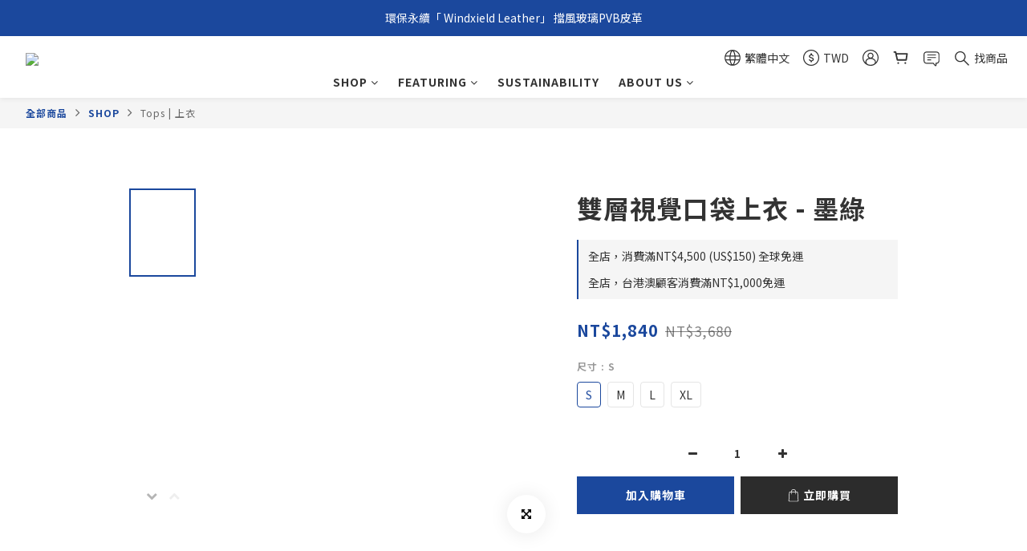

--- FILE ---
content_type: text/css
request_url: https://cdn.shoplineapp.com/assets/theme_varm-c0e3d0d6fb7b96bb3ef5619a348442e42ae2d161f7a76c28a7220b99834d2d70.css
body_size: 91632
content:
*{font-family:'Source Sans Pro', 'Open Sans', 'Helvetica Neue', Helvetica, Arial, 'Hiragino Sans GB', 'Microsoft YaHei', '微软雅黑', 'STHeiti', 'WenQuanYi Micro Hei', SimSun, sans-serif}.global-primary{color:#333333}.global-primary a{color:#333333;-webkit-transition:color 0.15s linear;-moz-transition:color 0.15s linear;-o-transition:color 0.15s linear;-ms-transition:color 0.15s linear;transition:color 0.15s linear}.global-primary a:hover{color:#666666}.global-secondary{color:#666666}.global-secondary a{color:#666666;-webkit-transition:color 0.15s linear;-moz-transition:color 0.15s linear;-o-transition:color 0.15s linear;-ms-transition:color 0.15s linear;transition:color 0.15s linear}.global-secondary a:hover{color:#333333}.grabbing{cursor:-moz-grabbing;cursor:-webkit-grabbing;cursor:grabbing}.grabbing a{cursor:inherit}html{position:relative;min-height:100%}body{background-color:#ffffff;font-size:16px}body .sidr ul li a,body .sidr ul li span{text-transform:none}html[style*="--chakra-ui-color-mode"] img{display:inline-block}body.fast_checkout.index{background-color:#fff;color:#333;background-image:none !important}body.v1_theme{line-height:1.5}body.v1_theme p,body.v1_theme .custom-page .title,body.v1_theme .description-container p,body.v1_theme .previewing-closed-store-banner p{line-height:1.5}body.v1_theme .product-item .title{line-height:1.4}.body-content{margin-bottom:50px}.body-wrapper{height:100%}.body-wrapper.has-previewing-closed-store-banner{padding-top:40px}.glyphicon{top:0px}.padding-md{padding:15px}.padding-bottom-md{padding-bottom:15px}.force-text-align-left{text-align:left !important;justify-content:flex-start !important}.force-text-align-left .product-list-variant-selector-container{text-align:left !important}.force-text-align-center{text-align:center !important;justify-content:center !important}.force-text-align-center .product-list-variant-selector-container{text-align:center !important}.force-text-align-right{text-align:right !important;justify-content:flex-end !important}.force-text-align-right .product-list-variant-selector-container{text-align:right !important}@media screen and (min-width: 767px){.padding-zero-sm{padding:0}}.breadcrumb{margin-bottom:20px;list-style:none;background-color:transparent;margin-top:0px}.breadcrumb h1{font-size:inherit;margin:inherit;display:inherit;font-weight:inherit;text-transform:inherit;letter-spacing:inherit;color:inherit;padding:inherit}#leftCol{margin-top:5px}p{line-height:25px}h1{color:inherit;font-weight:inherit}h1,h2{text-transform:uppercase;padding:10px 0px 20px 0px;margin-bottom:0px;letter-spacing:2px;font-size:18px}.featured-title{font-size:inherit;font-weight:inherit;line-height:inherit;letter-spacing:inherit;color:inherit;text-transform:inherit}.btn-black,.btn-black:visited{background-color:#000000;border:none}.btn-black:hover{background-color:#3e3e3e}.btn-custom{color:#fff;-webkit-font-smoothing:antialiased;min-width:100px;font-weight:600}.btn-custom:not(.btn-repurchase) .fa-shopping-cart{display:none}.btn-custom-large{color:#fff;padding:8px 50px;-webkit-font-smoothing:antialiased;font-weight:600;font-size:16px}.btn.mod-forget-password{padding-left:0;padding-right:0}.table>thead>tr>th,.table>tbody>tr>th,.table>tfoot>tr>th,.table>thead>tr>td,.table>tbody>tr>td,.table>tfoot>tr>td{padding-top:8px;padding-right:8px;padding-bottom:8px;padding-left:8px;line-height:1.42857;vertical-align:top;border-top-width:1px;border-top-style:solid;border-top-color:#dddddd}.table>thead>tr>th{vertical-align:bottom;border-bottom-width:0px;border-bottom-style:solid;border-bottom-color:#dddddd}.table>caption+thead>tr:first-child>th,.table>colgroup+thead>tr:first-child>th,.table>thead:first-child>tr:first-child>th,.table>caption+thead>tr:first-child>td,.table>colgroup+thead>tr:first-child>td,.table>thead:first-child>tr:first-child>td{border-top-width:0px;border-top-style:none}a:hover,a:visited,a:focus,a:active,a.active{text-decoration:none}a{cursor:pointer}.clear{clear:both}.cursor-pointer{cursor:pointer}.inline-block{display:inline-block}.responsive-container{display:block;width:100%;height:auto;padding:28%}.responsive-container iframe{position:absolute;top:0;left:0;width:100%;height:100%}.boxify-image-wrapper{position:relative}.boxify-image-wrapper .btn-add-to-cart{display:none}.boxify-image-wrapper .btn-add-to-cart{position:absolute;left:0;bottom:0;width:inherit;height:40px;background-color:black;color:white;padding-top:10px;opacity:0.65;z-index:1;display:none}.boxify-image-wrapper .out-of-stock,.Product-image .out-of-stock,.quick-cart-item.coming-soon .boxify-image,.Product-item.coming-soon .Image-boxify-image,.quick-cart-item.available-time-over .boxify-image,.Product-item.available-time-over .Image-boxify-image,.boxify-image.not-in-available-time,.quick-cart-item.not-in-available-time .boxify-image,.Product-image.not-in-available-time .Image-boxify-image{filter:opacity(0.5)}.Image-boxify .second-image,.boxify-image-wrapper .second-image{visibility:hidden;position:absolute;top:0}.sold-out-item-content,.available-time-content{position:absolute;bottom:0;right:0;z-index:100;color:#ffffff;background-color:rgba(0,0,0,0.6);float:right;border-radius:4px}.member-price-tag,.product-customized-labels{position:absolute;top:0px;left:0px;text-align:center;background-color:#c0392b;padding:2px 4px;font-size:12px;color:white;border-radius:3px;line-height:1.5}.member-price-tag-content,.product-customized-labels-content{vertical-align:middle}.member-only-tag{text-transform:capitalize}.member-price-tip{margin:5px 0px 5px 0px}.member-price-tip-content{text-transform:capitalize !important;font-size:14px !important}.member-price-tip-content:hover{text-decoration:underline}.sold-out-item-content .sold-out-item,.available-time-content .available-time-item{margin-right:10px;margin-left:10px;margin-top:2px;text-align:center}@media screen and (max-width: 340px){.sold-out-item-content .sold-out-item,.available-time-content .available-time-item{font-size:12px}}@media screen and (min-width: 768px){.product-item:hover .btn-add-to-cart,.boxify-image-wrapper:hover .btn-add-to-cart{text-align:center;display:block}}.btn-add-to-cart.mobile-cart{float:right;border-style:solid;border-width:1px;width:32px;height:32px;color:#999999;text-align:center;margin-right:8px}.btn-add-to-cart.mobile-cart>i{font-size:18px;padding-top:5px}.custom-page .box-info{margin-bottom:0px;height:100%;border-style:none;background-color:transparent}.custom-page .owl-item>img{width:100%;display:block;height:auto}.custom-page .item .product-item{margin-bottom:40px;padding:15px}.custom-page .item .product-item.has-variant-selector{margin-bottom:0}@media screen and (max-width: 767px){.custom-page .item .product-item{margin-bottom:20px;padding:8px}}.custom-page .item .image-container{overflow:hidden;margin-bottom:14px}.custom-page .item img{display:block;width:100%;height:auto}.custom-page .title{font-size:24px;line-height:40px;word-break:break-word}.container-full-width{width:100%;padding-left:0 !important;padding-right:0 !important;margin-left:0 !important;margin-right:0 !important;overflow:hidden !important}.container-full-width .row{margin-left:0;margin-right:0}.image-max-height{max-height:500px}.margin-bottomless{margin-bottom:0 !important}@media (max-width: 991px){.custom-page .product-items-container{display:flex;flex-wrap:wrap}.custom-page .product-items-container .quick-cart-item{height:100%}.custom-page .quick-cart-mobile .quick-cart-price{margin-bottom:35px;float:unset;min-height:unset}.custom-page .product-items-container .info-box{min-height:unset;height:unset}.custom-page .has-wishlist-button .quick-cart-price{margin-bottom:55px;min-height:51px}}.product-item{text-align:center}.product-item .info-box{height:60px;padding-top:10px}.product-item .title{text-align:left;font-size:16px;display:block;display:-webkit-box;height:auto;max-height:45px;margin:0 auto;line-height:1.4;-webkit-line-clamp:2;-webkit-box-orient:vertical;overflow:hidden;text-overflow:ellipsis}.product-item .price{text-align:left;white-space:nowrap;overflow:hidden;text-overflow:ellipsis;font-weight:400;font-size:14px}.price.price-crossed{text-decoration:line-through;white-space:nowrap;font-size:14px;overflow:hidden;text-overflow:ellipsis;color:#666666}.product-item .price-sale{text-align:left;color:#c0392b;white-space:nowrap;overflow:hidden;text-overflow:ellipsis;font-size:14px}.product-price{display:inline-block}.product-price .price-crossed{text-decoration:line-through;white-space:nowrap;overflow:hidden;text-overflow:ellipsis;color:#666666}.product-price .price-sale{text-align:left;color:#c0392b;white-space:nowrap;overflow:hidden;text-overflow:ellipsis}.product-item .member-price.label,.member.label{font-weight:500;font-size:90%;padding:0.15em 0.5em;line-height:1.6em}.center-cover{width:100%;min-height:200px;background-position:center center;background-repeat:no-repeat;overflow:hidden;background-size:cover}.center-contain{width:100%;min-height:200px;background-position:center center;background-repeat:no-repeat;overflow:hidden;background-size:contain}.boxify-image{padding:50%;min-height:initial}.boxify-container{list-style:none;padding:0;text-align:left}.boxify-container.has-variant-selector{display:flex;flex-wrap:wrap}.boxify-container .boxify-item{position:relative;list-style:none;padding:15px;margin-bottom:40px;float:left}.boxify-container .boxify-item.has-variant-selector{margin-bottom:0}.boxify-image-wrap{overflow:hidden;position:absolute;top:0;bottom:0;left:0;right:0}.boxify-image-wrap>img{display:block;height:100%;width:100%;object-fit:contain;object-position:center center}.custom-page .item .boxify-image-wrap img{height:100%}@media (max-width: 480px){.container{padding-left:8px;padding-right:8px}.row{margin-left:-8px;margin-right:-8px}.boxify-container{margin-left:0px;margin-right:0px}.boxify-container .boxify-item{width:50%;padding:8px}#footer>.container ul>li{margin-bottom:20px}.body-content{margin-bottom:50px}}@media (min-width: 480px) and (max-width: 750px){.boxify-container{margin-left:0px;margin-right:0px}.container{padding-left:10px;padding-right:10px}.row{margin-left:-10px;margin-right:-10px}.boxify-container .boxify-item{width:33%;padding:10px}#footer>.container ul>li{margin-bottom:20px}.check-out-button{float:left;display:block}.body-content{margin-bottom:50px}}@media (min-width: 750px){.boxify-container .boxify-item{width:25%;padding:15px}}@media (min-width: 970px){.boxify-container .boxify-item{width:25%;padding:15px}}@media (min-width: 1170px){.boxify-container .boxify-item{width:25%;padding:15px}}@media (min-width: 992px){.row{margin-left:-10px;margin-right:-10px}}@media (min-width: 768px){.row-eq-height{display:-webkit-box;display:-webkit-flex;display:-ms-flexbox;display:flex}}@media (max-width: 991px){.boxify-container{display:flex;flex-wrap:wrap;width:100%}.boxify-container .quick-cart-item{height:100%}.boxify-container .quick-cart-mobile .quick-cart-price{margin-bottom:35px;float:unset}.boxify-container .info-box{min-height:unset !important;height:unset}}.owl-carousel{touch-action:pan-y}body .owl-carousel .owl-item .owl-lazy{opacity:1}.owl-carousel-first-initializing{position:relative;padding-bottom:35px;z-index:2}.owl-carousel.initializing{position:absolute;top:15px;padding-right:30px}.box-info-width-full .owl-carousel.initializing,.Grid-row-wrapper.m-full-width .owl-carousel.initializing,.box-info .owl-carousel.initializing.remove-horizontal-padding{padding-right:0}.owl-carousel.initializing .owl-stage-outer.owl-height{transition:none !important}.owl-height{transition:none}#home-carousel .item{margin:0 auto;text-align:center;padding:20px 0 0}#home-carousel .owl-item .item-container{max-width:100%;width:100%;height:auto;max-height:auto;min-height:100px;background-repeat:no-repeat;background-size:contain;background-position:center}#home-carousel img.owl-image{max-width:100%;min-height:100px;max-height:450px;display:none !important}#home-carousel .owl-video{max-width:800px;margin:0 auto}#home-carousel .owl-item .item-container{max-width:100%;width:100%;height:auto;max-height:auto;min-height:100px;background-repeat:no-repeat;background-position:center;background-size:cover}#home-carousel img.ratio{display:block;width:100%;height:auto;opacity:0;max-height:450px}.res-iframe{position:relative}.res-iframe img.ratio,.res-iframe .ratio{display:block;width:100%;height:auto;opacity:0}.res-iframe iframe{position:absolute;top:0;left:0;width:100%;height:100%}.res-video-iframe-16x9{position:relative;padding-bottom:56.25%;height:0;overflow:hidden}.res-video-iframe-4x3{position:relative;padding-bottom:70%;height:0;overflow:hidden}.owl-theme .owl-controls .owl-buttons div{color:#fff;display:inline-block;zoom:1;margin:0px;padding:0;font-size:12px;-webkit-border-radius:0px;-moz-border-radius:0px;border-radius:0px;background:transparent;filter:Alpha(Opacity=20);opacity:0.2}.owl-theme .owl-controls .owl-buttons div.owl-prev{position:absolute;top:50%;left:10px;background-image:url(https://shoplineimg.com/assets/misc/arrow-left.png);background-size:contain;background-position:center;background-repeat:no-repeat;height:50px;width:50px;margin-top:-35px}.owl-theme .owl-controls .owl-buttons div.owl-next{position:absolute;background-repeat:no-repeat;margin-top:-35px;top:50%;right:10px;background-image:url(https://shoplineimg.com/assets/misc/arrow-right.png);background-size:contain;background-position:center;height:50px;width:50px}[ng\:cloak],[ng-cloak],[data-ng-cloak],[x-ng-cloak],.ng-cloak,.x-ng-cloak{display:none !important}.visible-xs-plus{display:none !important}@media (max-width: 768px){.hidden-xs-plus{display:none !important}.visible-xs-plus{display:block !important}}.text-word-wrap{-ms-word-break:break-all;word-break:break-all;word-break:break-word;-webkit-hyphens:none;-moz-hyphens:none;hyphens:none}body.pages .body-content .page-style h2,body.pages .CustomPage .CustomPage-content h2,body.pages .body-content .page-style h3,body.pages .CustomPage .CustomPage-content h3,body.pages .body-content .page-style h4,body.pages .CustomPage .CustomPage-content h4,body.pages .body-content .page-style h5,body.pages .CustomPage .CustomPage-content h5,body.pages .body-content .page-style h6,body.pages .CustomPage .CustomPage-content h6{border:none;color:inherit;font-weight:500;line-height:inherit;padding:0;margin:0;text-align:inherit;text-transform:none}body.pages .body-content .page-style h2,body.pages .CustomPage .CustomPage-content h2{font-size:32px;padding:10px 0px 20px 0px}body.pages .body-content .page-style h3,body.pages .CustomPage .CustomPage-content h3{font-size:24px}body.pages .body-content .page-style h4,body.pages .CustomPage .CustomPage-content h4{font-size:18px}body.pages .body-content .page-style h5,body.pages .CustomPage .CustomPage-content h5{font-size:16px}body.pages .body-content .page-style h6,body.pages .CustomPage .CustomPage-content h6{font-size:13px}.sl-lazy,.sl-lazyloading{opacity:0.01}.sl-lazyloaded{opacity:1;transition:opacity 0.4s cubic-bezier(0.25, 0.46, 0.45, 0.94)}.available-time-disabled,.available-time-disabled:after{border-color:#eee;background-color:#eee;color:#999;opacity:1;pointer-events:none}.available-time-disabled-icon{pointer-events:none}.available-time-disabled-icon i{color:#efefef}.einvoice-carrier{display:block;margin-bottom:50px;text-align:left}@media screen and (max-width: 320px){.btn.mod-forget-password{font-size:14px}}#footer{position:relative;bottom:0;width:100%;min-height:0;background-color:#f8f8f8;text-transform:capitalize}#footer a{-webkit-transition:color 0.15s linear;-moz-transition:color 0.15s linear;-o-transition:color 0.15s linear;-ms-transition:color 0.15s linear;transition:color 0.15s linear}.cursor-pointer img[ng-src*='png'],.cursor-pointer img[ng-src*='gif']{max-width:400px}#fixed-menu-container{position:fixed;top:4px;right:4px;z-index:999}#fixed-menu-container .trial-banner{display:none}#fixed-menu-container.has-previewing-closed-store-banner{top:44px}#fixed-menu-container .menu-button span{color:#000;font-weight:600;font-size:12px;opacity:0.5}#fixed-menu-container .menu-button span .fa-v5-globe{fill:#000;height:12px;width:12px;vertical-align:middle;margin-top:-1px}#fixed-menu-container .menu-button{background-color:#fff;border:1px solid #aaa;padding:5px 8px;width:auto;height:auto;color:#fff;-webkit-border-radius:3px;-moz-border-radius:3px;border-radius:3px;font-weight:700;font-size:13px;opacity:0.8;margin-left:4px}#fixed-menu-container .menu-button:hover{background-color:#f9f9f9}#fixed-menu-container .dropdown{cursor:pointer}#fixed-menu-container .dropdown-menu{min-width:75px;max-width:160px;box-shadow:none;cursor:pointer;width:auto;text-align:right}#fixed-menu-container .language{min-width:135px;width:95%}#fixed-menu-container .dropdown-menu li{line-height:30px;width:100%;white-space:nowrap}#fixed-menu-container .menu-words-reversed{display:none}#fixed-menu-container .menu-words:not(.caret){padding-left:6px}#fixed-menu-container .menu-button.search-button{padding:4px 8px}#fixed-menu-container .menu-button.search-button:hover{background-color:white}#fixed-menu-container .menu-button.search-button button{border:0;padding:0;background-color:transparent}#fixed-menu-container .menu-button.search-button input{width:0;border:0;padding:1px 0;color:black;opacity:1;font-weight:normal;-webkit-transition:all 0.5s;-moz-transition:all 0.5s;transition:all 0.5s}#fixed-menu-container .menu-button.search-button:hover input,#fixed-menu-container .menu-button.search-button input:focus{display:initial;width:100px;background-color:#fff;outline:none}@media screen and (max-width: 767px){.visible-xs-table-cell{display:table-cell}#fixed-menu-container.has-previewing-closed-store-banner{top:45px}#fixed-menu-container{top:0;right:0;text-align:center;height:auto;display:table;table-layout:fixed;width:100%}#fixed-menu-container a.menu-button,#fixed-menu-container div.dropdown{display:table-cell}#fixed-menu-container .ie-hack{width:25%}#fixed-menu-container .menu-button .fa{font-weight:400;font-size:20px}#fixed-menu-container .menu-button,#fixed-menu-container .dropdown-menu{margin-bottom:0;background-color:rgba(255,255,255,0.9);height:100%;padding-left:0px;padding-right:0px;border-style:solid;border-color:rgba(0,0,0,0.1);border-width:1px;border-radius:0px;padding-top:7px;padding-bottom:7px;vertical-align:middle;opacity:1;margin-left:0}#fixed-menu-container .menu-button:hover{background-color:rgba(255,255,255,0.9)}#fixed-menu-container .dropdown-menu,#fixed-menu-container .dropdown-toggle{width:100%;text-align:center}#fixed-menu-container .cog-button{display:none}#fixed-menu-container .menu-words{display:none}#fixed-menu-container .menu-words-reversed{display:inline-block}.navbar-wrapper{margin-top:40px}#fixed-menu-container .menu-button .cart-count{font-size:18px;line-height:18px}#fixed-menu-container .dropdown-menu li span{font-size:14px}#fixed-menu-container .dropdown-menu li:not(:last-child){margin-bottom:10px}#fixed-menu-container .menu-button.search-button{display:none}.modal-dialog{position:absolute;top:50%;left:0;right:0;transform:translateY(-50%) !important}}#message_text{height:100px}#btn-form-submit-modal{min-width:100px;color:#fff}@media screen and (min-width: 768px){#fixed-menu-container div.dropdown,#fixed-menu-container .menu-button{float:left}.visible-xs-table-cell{display:none}}@media screen and (max-width: 320px){#fixed-menu-container.has-previewing-closed-store-banner{top:68px}}.shop-search-input{height:27px;width:80%;vertical-align:middle;border-radius:0}.shop-search-bar-form{padding-left:25px}.shop-search-bar-form button{height:27px;vertical-align:middle}.shop-search-bar-form button>i{vertical-align:top}.mobile-shop-search-input{margin-right:-4px;border-radius:0}.mobile-shop-search-bar-form{text-align:center;margin-bottom:27px;max-width:350px;width:100%;margin-left:auto;margin-right:auto;margin-bottom:10px}.mobile-shop-search-button{height:27px}.mobile-shop-search-button>i{vertical-align:top}.shop-search-button,.mobile-shop-search-button{border-width:0;background-color:transparent}.shop-search-button:hover,.mobile-shop-search-button:hover{background-color:transparent}.desktop-shop-search-form{margin-bottom:8px}.desktop-shop-search-input{width:77%;margin-right:-4px}.container{position:relative}.container iframe,.CustomPage iframe{max-width:100%}.content-controller{margin-top:30px}.navbar{padding-top:45px;padding-bottom:30px;position:relative;border-bottom:1px solid #e0e0e0;margin-bottom:0px}.container>.navbar-header,.container-fluid>.navbar-header,.container>.navbar-collapse,.container-fluid>.navbar-collapse{margin-right:0px;margin-left:0px;max-width:50%}.navbar-header{min-height:0px;max-width:100%;text-align:left}.navbar-menu{margin:0px;position:absolute;bottom:50px;right:0;vertical-align:middle}.navbar-menu>ul{display:inline-block;list-style:none;margin:0px 0px 0px 0px}.navbar-menu>ul>li{display:inline-block;margin:0 5px;padding:5px 10px}.navbar-menu>ul>li>a:hover:focus:visited:active,.navbar-menu>ul>li>a.active,.navbar-menu>ul>li>a{text-transform:capitalize;font-size:16px;font-weight:400;text-decoration:none;-webkit-transition:color 0.15s linear;-moz-transition:color 0.15s linear;-o-transition:color 0.15s linear;-ms-transition:color 0.15s linear;transition:color 0.15s linear}.navbar-menu>ul>li>a.active,.navbar-menu>ul>li>a:hover{text-decoration:none}.nav-dropdown{position:relative}.nav-dropdown-menu{position:absolute;top:100%;left:0px;z-index:1000;display:none;float:left;width:100%;min-width:160px;padding:10px 0;margin:0;text-align:left;font-size:14px;list-style:none;background-color:#fff;border-width:0;border-radius:0;-webkit-box-shadow:none;box-shadow:none}.nav-dropdown:hover .nav-dropdown-menu{display:block}.nav-dropdown-menu>li>a{display:block}.nav-dropdown-toggle,.nav-dropdown-menu>li>a{-webkit-transition:color 0.15s linear;-moz-transition:color 0.15s linear;-o-transition:color 0.15s linear;-ms-transition:color 0.15s linear;transition:color 0.15s linear}.trial-banner{display:flex;justify-content:center;align-items:center;height:48px;background-color:#333;color:#fff;text-align:center}@media (max-width: 768px){.trial-banner{padding:10px 15px;height:58px}}.trial-banner p{margin:0;padding:0}@media (max-width: 768px){body{margin-bottom:0px}#footer{position:relative;height:auto;text-align:center}.badges{text-align:center !important;margin-top:0px}.credit-cards{text-align:center !important;padding:15px 0px;width:100%}.credit-cards>img{padding:0 15px}.credit-cards>p{text-align:center !important}.poweredby{text-align:center !important;padding:15px 0px;margin-bottom:30px;width:100%}.sociallinks{text-align:center !important}.container>.navbar-header,.navbar-header{max-width:none}#fb-root{position:relative;z-index:1101}}.sidr .side-panel-search{height:48px;background-color:#efefef}.sidr .side-panel-search form{padding-top:12px;padding-left:4px}.sidr .side-panel-search form button{border:0;background:none;color:black}.sidr .side-panel-search form input{border:0;background:none;color:black;outline:none;width:65%}.sidr .side-panel-search form .fa-times{color:#999999;padding-left:10px;cursor:pointer}.sidr ul.language-container{display:block;margin:0 0 15px;padding:0;border-top:none;border-bottom:none;text-align:center;margin-left:-20px}.sidr ul.language-container li{display:inline-block;margin:0;line-height:48px;border-top:none;border-bottom:none}.sidr ul.language-container li:hover,.sidr ul.language-container li.active,.sidr ul.language-container li.sidr-class-active{border-top:none;line-height:48px}.sidr ul.language-container li:hover>a,.sidr ul.language-container li:hover>span,.sidr ul.language-container li.active>a,.sidr ul.language-container li.active>span,.sidr ul.language-container li.sidr-class-active>a,.sidr ul.language-container li.sidr-class-active>span{color:#008edd;-webkit-box-shadow:none;-moz-box-shadow:none;box-shadow:none}.sidr .hello{text-align:center;background-color:#262d36}.sidr .section-header{padding:15px 0px 13px 32px;background-color:#1f2429}.sidr .section-header a{color:#fff}#footer>.container ul{list-style:none;margin:20px 0px 20px 0px;padding:0px}#footer>.container ul>li{margin-bottom:5px}#footer>.container ul>li>a:hover:focus:visited:active,#footer>.container ul>li>a{font-size:16px !important;text-decoration:none}.sociallinks{text-align:right}.badges{text-align:center;margin-top:30px;padding-top:30px;padding-bottom:50px;border-top:1px solid #e0e0e0}.credit-cards{text-align:left}.credit-cards>img{padding-right:15px}.credit-cards>p{margin-top:15px;color:#999;text-align:left;font-size:13px;padding-left:0}.poweredby{float:right}#poweredby-shopline,#shopline-copyright{padding-bottom:30px;color:#999999;font-size:10px;text-align:center;width:100%}#poweredby-shopline>a{color:inherit}.catmenu{padding:0px;margin-bottom:15px}.catmenu p{text-transform:uppercase;padding:10px 25px;margin-bottom:0px;letter-spacing:2px;font-size:18px}.catmenu>ul ul{list-style-type:none;padding:10px 0 0px 15px}.catmenu>ul{list-style-type:none;margin:0px;padding:25px}.catmenu>ul>li{margin-bottom:8px}.catmenu ul>li>a{text-transform:capitalize;font-size:16px;text-decoration:none;display:inline-block;max-width:65%;-webkit-transition:color 0.15s linear;-moz-transition:color 0.15s linear;-o-transition:color 0.15s linear;-ms-transition:color 0.15s linear;transition:color 0.15s linear}.catcount{color:#666;opacity:0.5;float:right;position:relative;text-align:right;padding-left:12px;display:inline-block}.col-xs-3.product-thumb{margin:0;padding:8px}.quick-cart-mobile-header .title{font-size:16px;font-weight:600;margin:0px 0px 5px 0px}.product-info .title,.theme-modal-title{font-size:22px;font-weight:600;margin:0px 0px 5px 0px}.product-info .title h1{font-size:inherit;margin:inherit;font-weight:inherit;line-height:inherit;letter-spacing:inherit;text-transform:inherit;color:inherit}.quick-cart-mobile-header .price-regular,.quick-cart-body .price-regular{font-size:14px;font-weight:400;margin:10px 0px 0px 0px}.product-info .price-regular{font-size:18px;font-weight:400;margin:10px 0px 0px 0px}.checkout-prod-info .price-crossed{text-decoration:line-through}.quick-cart-mobile-header .price-sale,.quick-cart-body .price-sale{font-size:14px;font-weight:400;color:#c0392b;text-transform:uppercase}.cart-promotion-lables{margin-bottom:4px}.product-info .price-sale{font-size:18px;font-weight:400;color:#c0392b;text-transform:uppercase}.product-info .member-price.label{font-weight:500;font-size:80%;padding:0.2em 0.5em}.product-info>div{margin-bottom:10px}.quick-cart-body .out-of-stock,.product-info .out-of-stock,.addon-product-info .out-of-stock{color:#d9534f}.action-title{margin:6px 10px 10px 0px;font-size:14px;font-weight:400;text-transform:uppercase}.quantity{width:100%;overflow:hidden;float:left;margin-bottom:10px}.messagetobuy{margin-top:30px;font-style:italic}.quantity select{border:1px solid #bbb !important;-webkit-appearance:none;-moz-appearance:none;background:url("//static.shoplineapp.com/web/v1/img/custom_site/drop-down-arrow.png") no-repeat;background-position:95% 50%;width:50%;text-indent:0.01px;text-overflow:'';color:#666;font-size:16px;line-height:1;height:34px;margin-bottom:20px;margin-right:6px;box-shadow:0px;float:left}.blog-post{padding:10px 9px;margin:10px 0}.blog-post img{max-width:100%;height:auto}.blog-post .post-date{border-bottom:1px;border-bottom-style:solid;border-bottom-color:grey}.blog-post .post-content{margin-top:30px;margin-bottom:30px}body.posts .blog-post .post-content h2,body.posts .Post .Post-content h2,body.posts .blog-post .post-content h3,body.posts .Post .Post-content h3,body.posts .blog-post .post-content h4,body.posts .Post .Post-content h4,body.posts .blog-post .post-content h5,body.posts .Post .Post-content h5,body.posts .blog-post .post-content h6,body.posts .Post .Post-content h6{border:none;color:inherit;font-weight:500;line-height:inherit;padding:0;margin:0;text-align:inherit;text-transform:none}body.posts .blog-post .post-content h2,body.posts .Post .Post-content h2{font-size:32px;padding:10px 0px 20px 0px}body.posts .blog-post .post-content h3,body.posts .Post .Post-content h3{font-size:24px}body.posts .blog-post .post-content h4,body.posts .Post .Post-content h4{font-size:18px}body.posts .blog-post .post-content h5,body.posts .Post .Post-content h5{font-size:16px}body.posts .blog-post .post-content h6,body.posts .Post .Post-content h6{font-size:13px}body.posts .blog-post .post-content img,body.posts .Post .Post-content img{height:auto}.card-box{background-color:white;border:solid 1px #e1e1e1;padding:10px 9px;margin:10px 0}.card-box .title{margin-top:10px;margin-bottom:20px;padding:5px 10px;text-align:left;font-weight:normal;font-size:16px;color:#333333}.value-group{padding:5px 10px}.value-group .label{display:block;font-weight:400;line-height:15px;text-align:left;white-space:nowrap;vertical-align:baseline;border-radius:0;margin:0 0 5px;font-size:13px;color:#333333;padding:0}.value-group .value{margin-bottom:15px;font-size:18px;color:#555555}.page-style{font-size:15px;line-height:30px;margin-bottom:50px;padding:0px 15px}.page-style img{max-width:100%}.page-style ul,ol{margin:15px}.page-style blockquote{font-size:100%}.lightbox-modal-window>.modal-dialog>.modal-content{position:relative;background-color:transparent;border:none;border-radius:none;-webkit-box-shadow:none;box-shadow:none;outline:0}@media screen and (min-width: 768px){.lightbox-modal-window .modal-dialog{position:absolute;top:0;left:50%;margin:0 auto;transform:translate(-50%, 0%) !important;display:table;height:100%}.lightbox-modal-window .modal-content{display:table-cell;vertical-align:middle}}.lightbox{position:relative}.lightbox-content{text-align:center}.lightbox-image img{max-width:100%;max-height:100%}.lightbox-description{width:50%}.lightbox-close{position:absolute;right:5px;top:5px;font-weight:600;font-size:14px;color:#fff !important;background-color:rgba(0,0,0,0.2);border:2px solid #fff;-webkit-font-smoothing:antialiased;padding:5px 14px}.lightbox-prev{top:10%;left:10px;position:absolute;background-color:transparent;border:0px;-webkit-transition:All 0.3s ease;-moz-transition:All 0.3s ease;-o-transition:All 0.3s ease;height:80%;width:15%;text-align:left;-moz-opacity:0.1 !important;-webkit-opacity:0.1 !important;-ms-filter:'progid:DXImageTransform.Microsoft.Alpha(Opacity=10)' !important;filter:alpha(opacity=10) !important;opacity:0.1 !important}.lightbox-next{top:10%;position:absolute;right:10px;background-color:transparent;border:0px;-webkit-transition:All 0.3s ease;-moz-transition:All 0.3s ease;-o-transition:All 0.3s ease;height:80%;width:15%;text-align:right;-moz-opacity:0.1 !important;-webkit-opacity:0.1 !important;-ms-filter:'progid:DXImageTransform.Microsoft.Alpha(Opacity=10)' !important;filter:alpha(opacity=10) !important;opacity:0.1 !important}.lightbox-prev:hover,.lightbox-next:hover{-moz-opacity:1 !important;-webkit-opacity:1 !important;-ms-filter:'progid:DXImageTransform.Microsoft.Alpha(Opacity=100)' !important;filter:alpha(opacity=100) !important;opacity:1 !important}.lightbox-prev:focus,.lightbox-next:focus{outline:none;border:none}.chat-container{max-width:640px;margin:0 auto;padding:0px}.chat-container h2{font-size:20px;margin:0px;padding:10px;width:100%;text-align:center;background-color:#f9f9f9;text-transform:none}.chat-list{padding:0px;margin:0px 0px 30px 0px}.chat-list li{text-decoration:none;list-style-type:none}.message-recipient .chat-head{float:left;margin-left:15px}.message-recipient .media-body{float:left;text-align:left;max-width:75%;padding:10px;background-color:#fbfbfb;-webkit-border-radius:3px;-moz-border-radius:3px;border-radius:3px;margin-left:20px;max-width:70%}.chat-head{margin-top:15px}.chat-head{margin-top:15px}.chat-head .media-object{object-fit:contain}.chat-time{color:#999}.chat-message{white-space:pre-wrap;word-break:break-word}.message-sender .chat-head{float:right;margin-right:15px}.message-sender .media-body{float:right;text-align:left;max-width:75%;padding:10px;background-color:#fbfbfb;-webkit-border-radius:3px;-moz-border-radius:3px;border-radius:3px;margin-right:20px;max-width:70%}.chat-form{padding:10px}.btn-chat{color:#fff !important;background-color:#333;border:1px solid #111;-webkit-font-smoothing:antialiased}.chat-list .media{overflow:hidden}.description-container img[src=''],.description-container iframe[src=''],.ProductDetail-description img[src=''],.ProductDetail-description iframe[src='']{opacity:0}.ProductDetail-description img.sl-lazy{display:block;max-width:100%}.box-info{position:relative;padding:15px;background:#fff;margin-bottom:20px;border:1px solid #e0e0e0;font-size:16px;-webkit-transition:All 0.4s ease;-moz-transition:All 0.4s ease;-o-transition:All 0.4s ease}@media screen and (max-width: 767px){.box-info{padding:15px 0}}.box-info tr,td,th{border:0px}.box-info:before,.box-info:after{display:table;content:' '}.box-info:after{clear:both}.box-info .des-thumbnail{padding:20px}.box-info .img-wrap{width:100%;height:auto;overflow:hidden}.box-info .img-wrap img{width:100%}.box-info .icon-box{width:65px;font-size:30px;display:block;float:left}.box-info h2{padding:0 15px 15px 15px;margin:5px -15px 20px -15px;font-weight:400;font-size:16px;display:block;border-bottom:1px solid #ddd}.box-info h2.no-style{padding:0px;margin:20px 0px 10px 0px;margin-top:20px;margin-bottom:10px;font-size:30px;border-bottom:none}.box-info .box-header{border-bottom:1px solid #ddd;margin:5px 0 0px 0}.box-info .box-header .pull-right{padding:15px 30px 15px 15px}.box-info .box-header .pull-left{padding:15px 15px 15px 20px}.box-info .box-body{padding:10px}.box-info.full .box-header h2,.box-info .box-header h2{padding:0;margin:0px 0px 0px 0px;display:block;border-bottom:none;text-transform:uppercase;letter-spacing:2px;font-size:18px}.box-info.box-messages h2{border-bottom:none}.box-info .statistic-chart{padding:0 0 30px 0}.box-info.full{padding:0px}.box-info.full .box-footer{padding:20px 20px 15px 20px}.box-info.full .box-footer a,.box-info.full .box-footer a:hover{color:#1b1e24;text-decoration:none}.box-info .nav-tabs{background:#1b1e24}.box-info .nav-tabs>li>a{margin-right:0px;line-height:1.428571429;font-size:14px;border-top:none;border-right:none;border-left:none;border-bottom:none;border-radius:0px 0px 0 0;margin:0;color:#8b91a0;-webkit-transition:All 0.4s ease;-moz-transition:All 0.4s ease;-o-transition:All 0.4s ease}.box-info .nav-tabs>li>a i{color:#fff}.box-info .media-list{margin-top:20px}.box-info .media-list a{color:#1b1e24}.box-info .media-list a:hover{color:#212121;text-decoration:none}.box-info .media-list .media{padding:5px 20px;border-bottom:1px solid #eaeaea}.box-info .media-list li:last-child.media{border-bottom:none}.box-info .media-list .media .media-heading a{font-size:14px;font-weight:600;color:#1b1e24;margin-right:5px}.box-info .media-list .media .media-heading small{color:#65bd77;font-size:11px}.box-info .media-list .media p{color:#909090}.box-info .media-list .media .media-object{width:50px}.box-info .nav-tabs>li.active>a,.box-info .nav-tabs>li.active>a:hover,.box-info .nav-tabs>li.active>a:focus{cursor:default;border-top:none;border-right:none;border-left:none;border-bottom:none;background-color:#ffffff;color:#1b1e24}.box-info .nav-tabs>li.active>a i,.box-info .nav-tabs>li.active>a:hover i,.box-info .nav-tabs>li.active>a:focus i{color:#212121}.box-info .additional-box{position:absolute;top:10px;right:15px;z-index:1}.box-info .additional-btn{position:absolute;top:17px;right:15px;z-index:99991}.box-info .btn-group{z-index:9999}.box-info table .btn-group{z-index:1}.box-info .additional-btn .dropdown-menu{z-index:999999}.box-info .additional-btn a.additional-icon{color:#909090;margin-left:10px;cursor:pointer}.box-info .additional-btn a:hover.additional-icon{text-decoration:none}.box-info.success{background:#65bd77;color:#fff}.box-info.success h2{color:#2c7439;border-bottom-color:#3b934b}.box-info.success:hover{color:#deffe5}.box-info.success .additional-btn a.additional-icon{color:#3b934b}.box-info.success .additional-btn a:hover.additional-icon{color:#2c7439}.box-info.success .text-box h3{color:#215f2e}.box-info.success .progress-bar-success{background-color:#215f2e}.box-info.success i.success{color:#215f2e}.box-info.danger{background:#d9534f;color:#fff}.box-info.danger h2{color:#791c1a;border-bottom-color:#791c1a}.box-info.danger:hover{color:#fff}.box-info.danger .additional-btn a.additional-icon{color:#791c1a}.box-info.danger .additional-btn a:hover.additional-icon{color:#791c1a}.box-info.danger .text-box h3{color:#791c1a}.box-info.danger .progress-bar-danger{background-color:#791c1a}.box-info.danger i.danger{color:#791c1a}.box-info.info{background:#4393d8;color:#fff}.box-info.info h2{color:#15558b;border-bottom-color:#15558b}.box-info.info:hover{color:#deffe5}.box-info.info .additional-btn a.additional-icon{color:#15558b}.box-info.info .additional-btn a:hover.additional-icon{color:#15558b}.box-info.info .text-box h3{color:#15558b}.box-info.info .progress-bar-info{background-color:#15558b}.box-info.info i.info{color:#15558b}.box-info.warning{background:#f7cb17;color:#fff}.box-info.warning h2{color:#9d5d03;border-bottom-color:#9d5d03}.box-info.warning:hover{color:#deffe5}.box-info.warning .additional-btn a.additional-icon{color:#9d5d03}.box-info.warning .additional-btn a:hover.additional-icon{color:#9d5d03}.box-info.warning .text-box h3{color:#9d5d03}.box-info.warning .progress-bar-warning{background-color:#9d5d03}.box-info.warning i.warning{color:#9d5d03}.box-info .additional{padding:0 15px;background:#fff;color:#909090;margin:15px -15px -15px -15px}.box-info .additional .list-box-info{margin:0 -15px}.box-info .additional .list-box-info ul{list-style:none;margin:0;padding:0}.box-info .additional .list-box-info ul li{background:#fff;padding:15px 20px;color:#909090;border-bottom:1px solid #ddd}.box-info .additional .list-box-info ul li span.label{float:right;font-size:13px}.box-info .additional .list-box-info ul li:last-child{border-bottom:1px solid #fff}.box-info.full h2{padding:15px;margin:5px 0px 20px 0px}.box-info table{margin:0}.box-info table tr th,.box-info table tr td{padding-left:15px;padding-right:15px}.box-info .text-box h3{padding:0;margin:5px 0;font-weight:600;font-size:20px;display:block;color:#4c5264}.box-info .text-box p{font-size:14px}@media only screen and (max-width: 760px), (min-device-width: 768px) and (max-device-width: 1024px){.table-responsive table,.table-responsive thead,.table-responsive tbody,.table-responsive th,.table-responsive td,.table-responsive tr{display:block}.table-responsive{border-width:0px}.table-responsive thead tr{position:absolute;top:-9999px;left:-9999px}.table-responsive td{border:none;position:relative;padding-left:50%}.table-responsive td:before{position:absolute;top:6px;left:6px;width:45%;padding-right:10px;white-space:nowrap}#store-credits .show-row-header{display:initial}#store-credits .credit-history td{white-space:normal}}@media (min-width: 768px) and (max-width: 991px){.box-info .icon-box{width:45px;font-size:20px;margin-top:5px}.box-info .text-box p{font-size:11px}.box-info table{margin:0 0 0 0}.box-info .table-responsive{border:none}.nav.navbar-nav.top-navbar li span.absolute{left:25px}.box-info .additional .list-group{margin-bottom:-10px}}@media (max-width: 480px){.box-info .icon-box{width:100%;display:block}.box-info .icon-box,.box-info .text-box{text-align:center}}@media (max-width: 480px){.box-info .box-header{margin:10px 0px 10px 0px;padding-bottom:10px}.box-info .box-header .btn{margin-bottom:10px}.box-info .box-header h2,.box-info .box-header .pull-right,.box-info .box-header .pull-left{text-align:center;padding:5px;width:100%}}.field-group{padding:7.5px}.modal-backdrop{position:fixed;bottom:0}.help-block.text-danger{color:#a94442}@media (max-width: 480px){.navbar{padding-left:8px;padding-right:8px}.owl-carousel.initializing{padding-right:0px}}@media (max-width: 750px) and (min-width: 480px){.navbar{padding-left:10px;padding-right:10px}}@media (min-width: 768px){.navbar{width:750px}}@media (min-width: 992px){.navbar{width:970px}}@media (min-width: 1200px){.navbar{width:1170px}}.navbar-wrapper{border-bottom:1px solid #e0e0e0}.navbar{margin:0 auto;border-bottom:0}.navbar-header-wrapper{display:inline-block;width:30%}.navbar-menu-wrapper{width:68%;display:inline-block}.navbar-header-wrapper .container{width:100%}.navbar-menu-wrapper .container{width:100%;text-align:center}@media (max-width: 767px){.navbar-header-wrapper{width:100%}.navbar-menu-wrapper{width:100%;text-align:center}.navbar-menu{width:100%}}@media (min-width: 767px){.container>.navbar-header,.container-fluid>.navbar-header,.container>.navbar-collapse,.container-fluid>.navbar-collapse{float:none;display:inline-block;max-width:100%;width:100%}}.navbar-menu{width:100%;vertical-align:middle;text-align:right;margin:0px auto;position:initial;bottom:0px;right:0;display:inline-block}.navbar-menu>ul{padding:0}.navbar-header .logo-image{max-height:140px;height:auto;max-width:100%}.navbar-menu>ul>li>a.active,.navbar-menu>ul>li>a:hover{color:#666}.form-control{border-radius:0px}.form-control-xs{width:80px}.form-control.form-control-sm{width:auto;min-width:200px}body.v1_theme .QuickCart-modal .form-control.form-control-sm{width:100%}.form-control-inline{display:inline-block;margin-bottom:20px;vertical-align:top}.member-profile-cancle+.member-profile-save{margin-left:10px}@media (max-width: 480px){.form-control.form-control-sm.form-control-inline,.form-control-inline{display:block;width:100%;margin-bottom:20px;vertical-align:top}}.description-container{width:100%;max-width:100%}.description-container *{max-width:100%}.description-container ul li,.description-container ol li{list-style-position:inside}.description-container p{margin-bottom:0;line-height:22px}.description-container blockquote{font-size:unset}.description-container img.sl-lazy{display:block;max-width:100%}.catmenu ul.inner-list>li{padding-left:0px;padding-bottom:8px}ul.inner-list>li{padding-left:35px}.btn.btn-clear:active,.btn.btn-clear:hover,.btn.btn-clear{border:0 !important;background:transparent !important}.btn:focus,.btn:active:focus,.btn.active:focus{outline:thin dotted;outline:0px auto -webkit-focus-ring-color;outline-offset:-2px}.btn:active,.btn.active{outline:0;background-image:none;-webkit-box-shadow:inset 0 0px 0px transparent;box-shadow:inset 0 0px 0px transparent}.btn-category-collapse{padding:0px 0 0 12px}.container-xs-height{display:table;padding-left:0px;padding-right:0px}.row-xs-height{display:table-row}.col-xs-height{display:table-cell;float:none}@media (min-width: 768px){.container-sm-height{display:table;padding-left:0px;padding-right:0px}.row-sm-height{display:table-row}.col-sm-height{display:table-cell;float:none}}@media (min-width: 992px){.container-md-height{display:table;padding-left:0px;padding-right:0px}.row-md-height{display:table-row}.col-md-height{display:table-cell;float:none}}@media (min-width: 1200px){.container-lg-height{display:table;padding-left:0px;padding-right:0px}.row-lg-height{display:table-row}.col-lg-height{display:table-cell;float:none}.quantity{margin-bottom:5px}}.newlines{white-space:pre-wrap;word-break:break-word}._4s7c{border:none}#fb-storefront-iframe{width:auto;text-align:center;overflow:hidden;border:0;display:block;margin:0 auto}.fb-storefront-wrapper{overflow:hidden;border:none}.edit-group{background-color:#f6f6f6}.edit-group .control-label .fa-question-circle{margin-left:4px}.edit-group .form-group{margin-bottom:0}.edit-group .controls{display:inline-block;width:69%;padding:10px;vertical-align:middle;margin-bottom:2px}.edit-group .edit-address-group .controls{width:100%}.edit-group label{font-size:14px;color:#666;width:30%;padding:10px;vertical-align:top;margin:0}.edit-group .edit-address-group label{width:auto;padding:0;font-size:12px;display:block}.edit-group .edit-text{font-size:14px;word-wrap:break-word}.edit-group .form-control{height:44px;box-shadow:none;border:solid 2px transparent;background-color:#fff;border-radius:0}.edit-group .edit-input-group{width:69%;float:right}.edit-group .edit-input-group:not(:last-child){margin-bottom:10px}.edit-group .edit-address-group{margin-top:10px}.edit-group a.collapsed .edit-collapse-icon:before{content:'\f105';padding-right:5px}.edit-group .edit-collapse-icon:before{font-family:FontAwesome;content:'\f107';padding-right:5px}.edit-group .edit-delete,.edit-group .edit-add{padding-left:5px}.edit-group .edit-delete{color:darkred}.edit-group .edit-add{color:green}.edit-group .input-deletable,.edit-group .input-addable{width:90%}.edit-group .help-block{text-align:right;font-size:14px;margin-right:20px;margin-top:-20px}#userForm img{max-width:100%}.tab-content .edit-group .help-block{margin:0}.custom-field-note{margin-bottom:15px}.checkout-plus-minus{cursor:pointer;background-color:#aaa;border-radius:50%;width:25px;height:25px;text-align:center;line-height:25px;vertical-align:middle;color:white}.checkout-plus-minus:hover{background-color:#ddd}#fixed-menu-container .menu-button li span:hover{opacity:0.7}#fixed-menu-container .menu-button.dropdown-menu{text-align:left;padding:15px 16px;max-height:calc(100vh - 100px);overflow-y:auto;position:absolute}@media screen and (max-width: 767px){#fixed-menu-container .menu-button.dropdown-menu{height:auto;text-align:center;padding-left:8px;padding-right:8px}}.addthis_32x32_style .line-image{background:url("https://s3-ap-southeast-1.amazonaws.com/static.shoplineapp.com/web/assets/line_40x40.png") no-repeat left}.lock-cart-sc-product{text-transform:none !important;color:#f2a246}.lock-inventory-info{text-transform:none !important;color:#f2a246}.lock-inventory-description{text-transform:none !important;border-bottom:1px dashed #f7b425}.lock-inventory-locked-quantity{font-weight:bold}.lock-inventory-info .tooltip{text-transform:none;width:300px;padding-right:20px;padding-left:20px}.checkout-label{border-radius:5px;font-size:14px;font-weight:400;margin:5px 0;display:inline-block;padding:6px 9px;text-transform:uppercase;white-space:normal;word-wrap:break-word;max-width:100%;line-height:1.4}.checkout-label.error{padding:0;display:block}.shop-setting-wrapper .shop-setting{font-size:14px;padding:10px 0px;margin:0px 15px;border:none;border-bottom:1px solid #ccc}@media screen and (max-width: 368px){.shop-setting-wrapper .shop-setting{max-width:256px;width:100%;margin:0px}}@media screen and (max-width: 768px){.shop-setting-wrapper .shop-setting{margin-right:47px;margin-top:5px}.shop-setting-wrapper{margin:10px auto}}@media screen and (min-width: 368px) and (max-width: 767px){.shop-setting-group{display:block;float:none;text-align:center}.shop-setting-wrapper{width:340px}.shop-setting-wrapper .shop-setting{width:280px}}@media screen and (min-width: 768px){.shop-setting-group{display:flex;align-items:center;float:right}.shop-setting-group category-filter-button{float:left}.shop-setting-wrapper{float:left}}.hide-input-number-spinner::-webkit-outer-spin-button,.hide-input-number-spinner::-webkit-inner-spin-button{-webkit-appearance:none !important;margin:0}.hide-input-number-spinner{-moz-appearance:textfield}.comment-media-preview{display:inline-block;padding:10px;background-color:white;margin:15px 0;border:solid 1px #ddd}.comment-media-preview span{display:block}.reset-bottom-to-zero{margin-bottom:0px;line-height:20px}.page-item-products-container .product-item.ng-leave{display:none}.page-item-products-container .pagination{border-radius:4px;overflow:hidden}.page-item-products-container .pagination li.disabled{display:none}.fixed-checkout-summary .checkout-summary-container{position:fixed;top:0}@media screen and (min-width: 992px){#checkout-summary-wrapper{float:none;position:absolute;right:20px;width:400px;height:100%;padding:0;z-index:1}#checkout-summary-container>:last-child{margin-bottom:15px}#checkout-summary-wrapper.ui-scrollfix #checkout-summary-container{position:fixed;width:inherit;top:50px}#checkout-summary-wrapper.ui-scrollfix-sticky-bottom #checkout-summary-container{position:absolute;width:inherit;bottom:0px}}.checkout-controller .cart-product,.checkout-controller .cart-promotion{border-top:1px solid #e0e0e0}.checkout-controller .cart-product{padding-bottom:15px;padding-top:15px}.checkout-controller .cart-promotion{padding:10px 15px 10px 10px}.checkout-controller .cart-promotion .promotion-title{padding:7px;margin-bottom:10px}.checkout-controller .cart-promotion .promotion-item{padding-bottom:15px}.checkout-controller .cart-promotion .promotion-item .promotion-label{width:120px;line-height:20px;display:inline-block;border-radius:0;font-weight:300;font-size:13px}.checkout-controller .checkout-prod-info.prod-meta{min-height:70px}@media screen and (max-width: 768px){.checkout-controller button.apply-coupon{margin-top:5px}.cart-products>:first-child{border-top:0px}.checkout-controller #checkout-summary-container{border-top:1px solid #e0e0e0;padding-top:15px}}@media screen and (min-width: 992px){.text-center-md{text-align:center}}.checkout-controller button.apply-coupon{width:100%}.checkout-controller .checkout-container h3{margin-top:30px}.page-item-google-map-iframe iframe{width:100%;min-height:400px}.ck-video-widget,.responsive-video{position:relative}.quick-cart-cancel-holder{position:absolute;top:0;right:0}.quick-cart-cancel-holder .quick-cart-cancel{color:white;background:#dddddd;border-color:#dddddd;border-bottom-right-radius:0;border-top-left-radius:0}.quick-cart-mobile-header{margin-top:20px}.quick-cart-mobile-header .product-title{position:relative}.quick-cart-mobile-header .product-link{position:relative;text-decoration:underline}.quick-cart-body .product-link{float:right;text-decoration:underline}.quick-cart-body .product-link>a,.quick-cart-mobile-header .product-link>a{color:black}.quick-cart-mobile-header .product-info,.quick-cart-body .product-info{padding-left:5px}.quick-cart-mobile-header .product-images{padding-right:15px}.quick-cart-body{margin-top:20px;margin-bottom:20px}@media screen and (min-width: 768px){.quick-cart-body{overflow:auto;max-height:calc(100vh - 180px)}}.quick-cart-body .product-info .reset-bottom-to-zero{padding-top:0}.quick-cart-body .btn.btn-color-primary.form-control-inline{margin-bottom:10px}.quick-cart-mobile .quick-cart-price{float:left;min-height:51px}.quick-cart-mobile .info-box{min-height:120px}.quick-cart-mobile .info-box{min-height:120px}.quick-cart-mobile .info-box .title{min-height:45px}.quick-cart-body .input-group{width:100%}@media screen and (min-width: 768px){.modal-dialog{position:absolute;top:40%;left:50%;transform:translate(-50%, -50%) !important}.QuickCart-modal .modal-dialog{position:relative;top:initial;left:initial;transform:initial !important}.hk-sfplus-areas .left-column{padding-right:5px}.hk-sfplus-areas .mid-column{padding-left:5px;padding-right:5px}.hk-sfplus-areas .right-column{padding-left:5px}}@media screen and (max-width: 767px){.free-gift-quantity{text-align:left}#btn-add-to-cart{width:100%}}.page-cart .input-group-btn .btn-default.btn-quantity-decrease:disabled,.page-cart .input-group-btn .btn-default.btn-quantity-increase:disabled{background-color:#eee !important}@media not device and (max-width: 767px){.m-search-button .fa-search:before{padding-left:1px}}.blacklisted-msg{max-width:768px;margin-top:50px;margin-left:auto;margin-right:auto}.previewing-closed-store-banner{position:fixed;display:-webkit-box;display:-ms-flexbox;display:-webkit-flex;display:flex;top:0;width:100%;height:40px;background-color:#333;text-align:center;z-index:9000}.previewing-closed-store-banner p{display:-webkit-box;display:-ms-flexbox;display:-webkit-flex;display:flex;width:100%;color:#fff;margin:0;line-height:100%;-webkit-justify-content:center;-ms-flex-pack:center;justify-content:center;-webkit-align-items:center;-ms-flex-align:center;align-items:center;font-size:13px}.previewing-closed-store-banner .btn-link{color:#fff}.previewing-closed-store-banner .notify-close-btn{position:absolute;top:50%;right:5px;padding:0;margin-top:-10px;border:none;background:transparent;color:#fff;font-size:16px}@media screen and (max-width: 767px){.previewing-closed-store-banner{height:45px}.previewing-closed-store-banner p{padding:0 25px;line-height:140%}}@media screen and (max-width: 320px){.previewing-closed-store-banner{height:68px}.previewing-closed-store-banner .message-close-btn{top:35%}}.video-width-100{width:100%}.video-width-75{width:75%}.video-width-66{width:66%}.video-width-50{width:50%}.video-width-33{width:33%}.video-width-25{width:25%}.ladda-button.disabled span.ladda-label{display:inline-block}.error-message{color:#d9534f}.intl-tel-input.iti-container{z-index:1500 !important;height:400px;top:100px !important}.in-authentication-page .large-message{margin-bottom:0px}.in-authentication-page .body-content{margin-bottom:0px}#cart-panel .remove .icon-delete{display:none}.cart-item-image{margin-right:10px;width:50px;height:50px;float:left;object-fit:cover}body.home.index .ProductList-breadcrumb,body.home.index .Product-breadcrumb{display:none}.owl-carousel-first-initializing{padding-bottom:0}.carousel-display .image-container img{max-width:100%;opacity:1}.bundle-group-label{display:inline-flex;position:relative;margin-right:9px;padding:2px 6px 2px 4px;border-radius:2px 4px 4px 2px;line-height:14px;font-size:12px !important;font-weight:600 !important;font-family:initial !important}.bundle-group-label.bundle-group-red{color:#fbebee;background-color:#f05c53}.bundle-group-label.bundle-group-green{color:#e8f5ef;background-color:#1ba462}.bundle-group-label::before{position:absolute;content:'';top:0px;right:-5px;transform:rotate(135deg);border-width:9px;border-style:solid;border-top-left-radius:4px;border-top-right-radius:50%;border-bottom-left-radius:50%}.bundle-group-red::before{border-color:#f05c53 transparent transparent #f05c53}.bundle-group-green::before{border-color:#1ba462 transparent transparent #1ba462}.bundle-group-label::after{position:absolute;content:'';width:4px;height:4px;opacity:50%;border-radius:50%;top:50%;right:-2px;transform:translateY(-50%)}.bundle-group-red::after{background-color:#fbebee}.bundle-group-green::after{background-color:#e8f5ef}.dynamic-delivery-hint{padding:14px;background-color:#d9edf7;color:#31708f;border:1px solid #bce8f1;border-radius:5px;font-weight:400}.QuickCart-modal .has-buy-now-button .btn-buy-now{margin-left:8px}.zeek-pickup-form{margin-bottom:15px}.FormBuilder-container{padding-bottom:32px}.page-cart .form-group .help-block{word-break:break-word}.page-cart .form-group .help-block img{max-width:100%}body.forms.show .FormBuilder-container{padding-bottom:32px}body.forms.show form{margin:0 auto;background:#fff}@media (min-width: 768px){body.forms.show form{max-width:750px}}@media (min-width: 992px){body.forms.show form{max-width:970px}}@media (min-width: 1200px){body.forms.show form{max-width:1170px}}.image-placeholder{position:relative}.image-placeholder img{position:absolute;width:100%}.single-image-wrapper{width:100%;padding-bottom:20px}.single-image-wrapper img{width:100%}.alert-overlimit{margin-top:58px}.address-module-grid{display:grid;grid-template-columns:repeat(12, 1fr);gap:15px 24px}[address-module] .form-group-address{display:flex;flex-direction:column}[address-module] .form-group-address .control-label{font-size:14px;line-height:19px;padding-bottom:5px}[address-module] .form-group-address .controls{width:100% !important}[address-module] .form-group-address .help-block{margin-bottom:0}[address-module] .form-group-address .form-control{text-overflow:ellipsis;overflow:hidden}[address-module] .form-group-address .form-control ::placeholder{text-overflow:ellipsis;overflow:hidden}[address-module] .logistic-codes-input,[address-module] .address-node-ids-input{display:none}.MemberCenter .address-module-block .form-group,.MemberCenter .address-module-block .form-group-address,.member-content-center .address-module-block .form-group,.member-content-center .address-module-block .form-group-address{display:flex;flex-direction:column;margin-bottom:0}.MemberCenter .address-module-block .form-group .control-label,.MemberCenter .address-module-block .form-group-address .control-label,.member-content-center .address-module-block .form-group .control-label,.member-content-center .address-module-block .form-group-address .control-label{font-size:14px !important;line-height:19px;padding-bottom:5px;width:100%}.MemberCenter .address-module-block .form-group .controls,.MemberCenter .address-module-block .form-group-address .controls,.member-content-center .address-module-block .form-group .controls,.member-content-center .address-module-block .form-group-address .controls{width:100% !important}.MemberCenter .address-module-block .address-recipient-name,.MemberCenter .address-module-block .address-recipient-phone,.member-content-center .address-module-block .address-recipient-name,.member-content-center .address-module-block .address-recipient-phone{margin-bottom:15px}#delivery-form-content .address-module-grid{margin-bottom:15px;gap:15px 16px}form[name="deliveryForm"] .radio [address-module]{display:inline-block}.enlargeImageModal,.enlargeImageModal .modal-dialog{display:flex !important;align-items:center;justify-content:center;width:100% !important}.enlargeImageModal .modal-dialog{top:unset;left:unset;margin:0;height:0;border:0;transform:unset !important}.enlargeImageModal .modal-dialog .modal-content{border:none;border-radius:unset}.enlargeImageModal .modal-dialog .modal-content img{max-width:90vw;max-height:80vh}.birthday-picker{display:flex;gap:8px}.birthday-picker .selector-wrapper{flex:1;position:relative}.birthday-picker .selector-wrapper.hide-arrow:after{content:''}.birthday-picker select.form-control[data-empty="true"]{color:#999}.facebook-subscription-dialog-content{--chakra-sizes-md: 598px;--chakra-radii-md: 6px;box-shadow:0px 5px 15px 0px #00000080}.facebook-subscription-dialog-body,.facebook-subscription-dialog-footer{display:flex;padding:15px}.facebook-subscription-dialog-body{flex-direction:column;gap:15px}.facebook-subscription-dialog-title{font-size:16px;font-weight:700;line-height:21.79px;margin:unset;color:#5b5b5b}.facebook-subscription-dialog-info{font-size:14px;font-weight:400;line-height:25px;color:#5b5b5b;word-wrap:break-word}.facebook-subscription-dialog-hint{font-weight:700;color:#356dff}.facebook-subscription-dialog-footer{justify-content:flex-end;gap:12px}.facebook-subscription-dialog-footer_cancel,.facebook-subscription-dialog-footer_confirm{padding:6px;border-radius:3px}.facebook-subscription-dialog-footer_confirm{color:#fff}.facebook-subscription-dialog-footer_cancel{min-width:56px;border:1px solid #c2c2c2;color:#555555}@media screen and (max-width: 767px){.facebook-subscription-dialog-content{--chakra-sizes-md: 338px;display:flex;flex-direction:column;gap:10px;width:90vw;padding:24px}.facebook-subscription-dialog-body{align-items:center;gap:4px;padding:0}.facebook-subscription-dialog-title{font-size:14px;line-height:22px;text-align:center}.facebook-subscription-dialog-info{text-align:center;padding:12px 16px}.facebook-subscription-dialog-footer{justify-content:flex-start;flex-direction:column-reverse;padding:unset}.facebook-subscription-dialog-footer_cancel,.facebook-subscription-dialog-footer_confirm{flex:1}}.facebook-subscription-dialog-window .modal-dialog{display:inline-flex;align-items:center;justify-content:center}.facebook-subscription-dialog-window .modal-content{width:fit-content;box-shadow:unset}.facebook-subscription-dialog-content{max-width:var(--chakra-sizes-md)}.facebook-subscription-button{display:inline-flex;justify-content:center;align-items:center;gap:5px;padding:4px 10px;border-radius:3px;border:1px solid #cccccc80;color:#1877f2;background-color:#fff;font-size:14px;font-weight:400;line-height:20px;height:auto;min-height:34px}.facebook-subscription-button_subscribed{color:#c2c2c2}.facebook-subscription-button_signup{padding:10px;font-size:16px;font-weight:500;line-height:1;gap:unset}.facebook-subscription-button_signup>svg{margin-right:6px;margin-left:2px}.facebook-subscription-button_order{padding:8px 10px 7px;border-radius:5px;font-size:calc(16px * var(--font-size-paragraph, 1));line-height:1.28}.facebook-subscription-button_order>svg{width:20px;height:20px}.facebook-subscription-button.facebook-subscription-button_hard-override.facebook-subscription-button_hard-override{color:#1877f2 !important;border:1px solid #cccccc80 !important;background-color:#fff !important}.facebook-subscription-button.facebook-subscription-button_hard-override.facebook-subscription-button_hard-override:hover{color:#1877f2 !important;background-color:#fff !important}.facebook-subscription-button:hover{background-color:#fff}.cookie-consent-detail-settings-panel__container{position:fixed;z-index:var(--cookie-consent-popup-z-index, 1000);top:0;left:0;right:0;bottom:0;display:flex;flex-direction:column;justify-content:flex-end;align-items:stretch}.cookie-consent-detail-settings-panel__container *{margin:0;padding:0;border:0}@media screen and (min-width: 768px){.cookie-consent-detail-settings-panel__container{align-items:flex-start;padding:60px 40px}}@media screen and (max-width: 480px){.cookie-consent-detail-settings-panel__container{top:51px}}.cookie-consent-detail-settings-panel__layout{display:flex;flex-direction:column;width:100%;padding:30px 0px;gap:20px;background-color:#fff;box-shadow:0 5px 15px rgba(0,0,0,0.5);position:relative;height:100%}@media screen and (min-width: 768px){.cookie-consent-detail-settings-panel__layout{width:580px;border-radius:6px}}@media screen and (min-width: 768px){.cookie-consent-detail-settings-panel__layout{max-height:638px}}.cookie-consent-detail-settings-panel__header{display:flex;flex-direction:column;flex-shrink:0;gap:20px;padding:0 30px}.cookie-consent-detail-settings-panel__main{overflow-y:scroll;display:flex;flex-direction:column;gap:20px;padding:0 30px}.cookie-consent-detail-settings-panel__main ::-webkit-scrollbar-scrollbar{width:8px;border-radius:4px}.cookie-consent-detail-settings-panel__main ::-webkit-scrollbar-thumb{background-color:#afafaf}.cookie-consent-detail-settings-panel__main ::-webkit-scrollbar-track{background-color:transparent}.cookie-consent-detail-settings-panel__footer{display:flex;flex-direction:row;justify-content:flex-end;align-items:center;gap:16px;padding:0 30px}.cookie-consent-detail-settings-panel__title{font-size:24px;font-weight:400;line-height:30px;color:#333}.cookie-consent-detail-settings-panel__desc{font-size:16px;font-weight:400;line-height:20px;color:#333}.cookie-consent-detail-settings-panel__separator{height:0;border:1px solid #d6d6d6}.cookie-consent-detail-settings-panel__item{display:flex;flex-direction:column;gap:23px}.cookie-consent-detail-settings-panel__item-header{display:flex;flex-direction:row;justify-content:space-between;align-items:center}.cookie-consent-detail-settings-panel__item-title{font-size:16px;font-weight:400;line-height:20px;color:#333;font-weight:600}.cookie-consent-detail-settings-panel__item-desc{color:#737373;font-size:13px;font-weight:400;line-height:18px}.cookie-consent-detail-settings-panel__save-btn{font-size:16px;font-weight:400;line-height:20px;color:#333;display:flex;flex:0 1 auto;align-items:center;justify-content:center;text-align:center;line-height:32px;padding:0 12px;background-color:#000;color:#fff;width:200px}@media screen and (max-width: 480px){.cookie-consent-detail-settings-panel__save-btn{flex:1 1 auto;width:100%}}.cookie-consent-detail-settings-panel__top-right{position:absolute;top:0;right:0;z-index:1}.cookie-consent-detail-settings-panel__discard-btn{background-color:#ddd;border-bottom-left-radius:6px;width:37px;height:34px;display:flex;align-items:center;justify-content:center}@media screen and (min-width: 768px){.cookie-consent-detail-settings-panel__discard-btn{border-top-right-radius:6px}}.cookie-consent-detail-settings-panel__discard-btn::before{content:'\f00d';font-family:FontAwesome;color:#fff}.cookie-consent-popup__container{position:fixed;z-index:var(--cookie-consent-popup-z-index, 1000);top:0;left:0;right:0;bottom:0;display:flex;flex-direction:column;justify-content:flex-end;align-items:stretch}.cookie-consent-popup__container *{margin:0;padding:0;border:0}@media screen and (min-width: 768px){.cookie-consent-popup__container{align-items:flex-start;padding:60px 40px}}.cookie-consent-popup__layout{display:flex;flex-direction:column;width:100%;padding:30px 0px;gap:20px;background-color:#fff;box-shadow:0 5px 15px rgba(0,0,0,0.5);padding:30px}@media screen and (min-width: 768px){.cookie-consent-popup__layout{width:580px;border-radius:6px}}.cookie-consent-popup__footer{display:flex;flex-direction:row;justify-content:flex-end;align-items:center;gap:16px}@media screen and (max-width: 480px){.cookie-consent-popup__footer{justify-content:space-between}}.cookie-consent-popup__title{font-size:24px;font-weight:400;line-height:30px;color:#333}.cookie-consent-popup__desc{font-size:16px;font-weight:400;line-height:20px;color:#333}.cookie-consent-popup__settings-btn{font-size:16px;font-weight:400;line-height:20px;color:#333;display:flex;flex:0 1 auto;align-items:center;justify-content:center;text-align:center;line-height:32px;background-color:transparent;font-weight:700;text-decoration:underline}.cookie-consent-popup__accept-btn{font-size:16px;font-weight:400;line-height:20px;color:#333;display:flex;flex:0 1 auto;align-items:center;justify-content:center;text-align:center;line-height:32px;padding:0 12px;background-color:#000;color:#fff;max-width:200px}.cookie-consent-switch__container{position:relative;display:inline-block;height:26px;width:50px}.cookie-consent-switch__checkbox{height:0;width:0;opacity:0}.cookie-consent-switch__slider{background-color:#D6D6D6;position:absolute;top:0;left:0;right:0;bottom:0;cursor:pointer;transition:.4s}.cookie-consent-switch__slider::before{position:absolute;content:"";height:20px;width:20px;left:4px;bottom:3px;transition:.4s;-webkit-transition:.4s;background-color:#fff}.cookie-consent-switch__checkbox:checked+.cookie-consent-switch__slider::before{-webkit-transform:translateX(22px);-ms-transform:translateX(22px);transform:translateX(22px)}.cookie-consent-switch__checkbox:disabled+.cookie-consent-switch__slider{background-color:#EBEBEB}.cookie-consent-switch__checkbox:disabled+.cookie-consent-switch__slider::before{background-color:#BEBEBE}.cookie-consent-switch__checkbox:not(:disabled):checked+.cookie-consent-switch__slider{background-color:#333}.cookie-consent-switch__slider.round{border-radius:26px}.cookie-consent-switch__slider.round::before{border-radius:50%}.page-cart .btn-color-primary:not(.btn-clear):not(.btn-checkout):not(.btn-repurchase):not(.btn-go-combined-to):not(.btn-view-order),.page-checkout .btn-color-primary:not(.btn-clear):not(.btn-checkout):not(.btn-repurchase):not(.btn-go-combined-to):not(.btn-view-order),.page-order-show .btn-color-primary:not(.btn-clear):not(.btn-checkout):not(.btn-repurchase):not(.btn-go-combined-to):not(.btn-view-order),.page-return-order-show .btn-color-primary:not(.btn-clear):not(.btn-checkout):not(.btn-repurchase):not(.btn-go-combined-to):not(.btn-view-order){background-color:#9DAAB0 !important;border:1px solid #9DAAB0 !important;color:white !important}.page-cart .btn-default:hover,.page-cart .btn-default:focus,.page-cart .btn-default.focus,.page-cart .btn-default:active,.page-cart .btn-default.active,.page-cart .open>.dropdown-toggle.btn-default,.page-checkout .btn-default:hover,.page-checkout .btn-default:focus,.page-checkout .btn-default.focus,.page-checkout .btn-default:active,.page-checkout .btn-default.active,.page-checkout .open>.dropdown-toggle.btn-default,.page-order-show .btn-default:hover,.page-order-show .btn-default:focus,.page-order-show .btn-default.focus,.page-order-show .btn-default:active,.page-order-show .btn-default.active,.page-order-show .open>.dropdown-toggle.btn-default,.page-return-order-show .btn-default:hover,.page-return-order-show .btn-default:focus,.page-return-order-show .btn-default.focus,.page-return-order-show .btn-default:active,.page-return-order-show .btn-default.active,.page-return-order-show .open>.dropdown-toggle.btn-default{color:#333 !important;background-color:#e6e6e6 !important;border-color:#adadad !important}.page-cart .btn-default,.page-cart .btn-default:not(.btn-clear),.page-cart .btn-default:not(.btn-clear):not(.btn-checkout),.page-checkout .btn-default,.page-checkout .btn-default:not(.btn-clear),.page-checkout .btn-default:not(.btn-clear):not(.btn-checkout),.page-order-show .btn-default,.page-order-show .btn-default:not(.btn-clear),.page-order-show .btn-default:not(.btn-clear):not(.btn-checkout),.page-return-order-show .btn-default,.page-return-order-show .btn-default:not(.btn-clear),.page-return-order-show .btn-default:not(.btn-clear):not(.btn-checkout){color:#333 !important;background-color:#fff !important;border-color:#ccc !important;border-width:1px !important}.page-cart .btn-success:hover,.page-cart .btn-success:focus,.page-cart .btn-success.focus,.page-cart .btn-success:active,.page-cart .btn-success.active,.page-cart .open>.dropdown-toggle.btn-success,.page-checkout .btn-success:hover,.page-checkout .btn-success:focus,.page-checkout .btn-success.focus,.page-checkout .btn-success:active,.page-checkout .btn-success.active,.page-checkout .open>.dropdown-toggle.btn-success,.page-order-show .btn-success:hover,.page-order-show .btn-success:focus,.page-order-show .btn-success.focus,.page-order-show .btn-success:active,.page-order-show .btn-success.active,.page-order-show .open>.dropdown-toggle.btn-success,.page-return-order-show .btn-success:hover,.page-return-order-show .btn-success:focus,.page-return-order-show .btn-success.focus,.page-return-order-show .btn-success:active,.page-return-order-show .btn-success.active,.page-return-order-show .open>.dropdown-toggle.btn-success{color:#fff !important;background-color:#449d44 !important;border-color:#398439 !important}.page-cart .btn-success,.page-checkout .btn-success,.page-order-show .btn-success,.page-return-order-show .btn-success{color:#fff !important;background-color:#5cb85c !important;border-color:#4cae4c !important}.page-cart .form-group:not(.has-error),.page-checkout .form-group:not(.has-error),.page-order-show .form-group:not(.has-error),.page-return-order-show .form-group:not(.has-error){color:#555 !important;border-color:transparent !important;background-color:#fff !important}.page-cart .form-group:not(.has-error) .form-control,.page-checkout .form-group:not(.has-error) .form-control,.page-order-show .form-group:not(.has-error) .form-control,.page-return-order-show .form-group:not(.has-error) .form-control{background-color:#fff !important;border-color:#ccc !important;color:#555 !important}.page-cart .btn-link,.page-checkout .btn-link,.page-order-show .btn-link,.page-return-order-show .btn-link{color:#337ab7 !important;border-radius:0 !important;border:0 !important}.page-cart .btn-link,.page-cart .btn-link:active,.page-cart .btn-link.active,.page-cart .btn-link[disabled],.page-cart fieldset[disabled] .btn-link,.page-checkout .btn-link,.page-checkout .btn-link:active,.page-checkout .btn-link.active,.page-checkout .btn-link[disabled],.page-checkout fieldset[disabled] .btn-link,.page-order-show .btn-link,.page-order-show .btn-link:active,.page-order-show .btn-link.active,.page-order-show .btn-link[disabled],.page-order-show fieldset[disabled] .btn-link,.page-return-order-show .btn-link,.page-return-order-show .btn-link:active,.page-return-order-show .btn-link.active,.page-return-order-show .btn-link[disabled],.page-return-order-show fieldset[disabled] .btn-link{background-color:transparent !important;-webkit-box-shadow:none !important;box-shadow:none !important}.page-cart .btn.btn-link:visited .btn.btn-link:not(.btn-clear):not(.btn-checkout),.page-checkout .btn.btn-link:visited .btn.btn-link:not(.btn-clear):not(.btn-checkout),.page-order-show .btn.btn-link:visited .btn.btn-link:not(.btn-clear):not(.btn-checkout),.page-return-order-show .btn.btn-link:visited .btn.btn-link:not(.btn-clear):not(.btn-checkout){background-color:transparent;border:0 !important;padding:0 !important;color:#337ab7 !important}.page-cart .form-inline.form-inline-2,.page-checkout .form-inline.form-inline-2,.page-order-show .form-inline.form-inline-2,.page-return-order-show .form-inline.form-inline-2{letter-spacing:initial}.page-cart .container,.page-checkout .container,.page-order-show .container,.page-return-order-show .container{max-width:100%}.page-cart hr,.page-checkout hr,.page-order-show hr,.page-return-order-show hr{border-top:1px solid #eee}body.checkout_v2.checkout .navbar{margin-top:0}@media (max-width: 768px){body.checkout_v2.checkout .navbar-wrapper{height:initial}}@media (max-width: 480px){body.checkout_v2.checkout .container .container{padding-right:15px;padding-left:15px}}@media (min-width: 480px) and (max-width: 750px){body.checkout_v2.checkout .container .container{padding-right:15px;padding-left:15px}}@media (min-width: 768px){body.checkout_v2.checkout .container .container{width:750px}}@media (min-width: 992px){body.checkout_v2.checkout .container .container{width:970px}}@media (min-width: 1200px){body.checkout_v2.checkout .container .container{width:1170px}}body.checkout_v2.checkout .body-content{margin-bottom:none}body.checkout_v2.checkout .yield-wrapper{margin:0 !important;width:100%}body.checkout_v2.checkout .navbar-wrapper{float:none;position:relative;padding:0;text-align:center}@media screen and (min-width: 768px){body.checkout_v2.checkout .navbar-header-wrapper,body.checkout_v2.checkout .navbar{max-width:100%}}.new-checkout-ui .navbar .container{max-width:100%}.basket-page-modal-window.modal{overflow-y:hidden !important}.basket-page-modal-window .modal-dialog{top:0%;left:0%;bottom:0%;right:0%;width:100%;margin:0;transform:translate(0px, 0px) !important}.basket-page-modal-window .modal-dialog .modal-content{height:100vh;border-radius:0;border:none;background:#f8f8f8}@media screen and (min-width: 768px){.product-set-quick-cart-modal.QuickCart-modal.modal{height:100%;overflow:visible}}@media screen and (max-width: 767px){.product-set-quick-cart-modal.QuickCart-modal.modal{height:100%;transform:none;top:0;bottom:0}}@media screen and (min-width: 768px){.product-set-quick-cart-modal.QuickCart-modal.modal .modal-dialog{width:100%;max-width:700px;margin:0;position:absolute;left:50%;top:50%;transform:translate(-50%, -50%) !important}}@media screen and (min-width: 992px){.product-set-quick-cart-modal.QuickCart-modal.modal .modal-dialog{max-width:900px}}@media screen and (max-width: 767px){.product-set-quick-cart-modal.QuickCart-modal.modal .modal-dialog{height:calc(100% - 96px);max-height:calc(100vh - 96px);margin:0;position:absolute;top:96px;transform:none !important}}@media screen and (max-width: 767px){.product-set-quick-cart-modal.QuickCart-modal.modal .modal-dialog .quick-cart-cancel-holder{display:none}}@media screen and (max-width: 767px){.product-set-quick-cart-modal.QuickCart-modal.modal .modal-dialog .modal-content{max-height:none;height:100%;padding-bottom:42px}}@media screen and (max-width: 767px){.product-set-quick-cart-modal.QuickCart-modal.modal .modal-dialog .btn.btn-custom.product-set-action-button{position:fixed;padding:10px 12px;border-radius:0;bottom:0;width:100%;left:0;right:0;z-index:10}}.product-set-quick-cart-modal.QuickCart-modal.modal .modal-dialog .product-images .relative-wrapper{position:relative}.product-set-quick-cart-modal.QuickCart-modal.modal .modal-dialog .quick-cart-mobile-header{display:flex;padding-top:0}.product-set-quick-cart-modal.QuickCart-modal.modal .modal-dialog .quick-cart-mobile-header .product-images{flex:1;max-width:100px}.product-set-quick-cart-modal.QuickCart-modal.modal .modal-dialog .quick-cart-mobile-header .product-title{flex:1;margin-left:8px}.product-set-quick-cart-modal.QuickCart-modal.modal .modal-dialog .quick-cart-body{overflow:visible}.product-set-quick-cart-modal.QuickCart-modal.modal .modal-dialog .mobile-child-variations .child-variations-wrapper{margin-top:0;margin-bottom:12px;padding-top:12px;border-top:1px solid #e7e7e7;border-bottom:1px solid #e7e7e7}.product-set-quick-cart-modal.QuickCart-modal.modal .child-variations-wrapper{margin-top:24px}.product-set-quick-cart-modal.QuickCart-modal.modal .child-variations-wrapper .hint{font-size:13px;color:#777;margin-bottom:13px}.product-set-quick-cart-modal.QuickCart-modal.modal .child-variations-wrapper .child-variation{font-size:14px;color:#777;display:flex;justify-content:space-between;margin-bottom:13px}.product-set-quick-cart-modal.QuickCart-modal.modal .child-variations-wrapper .child-variation .remove-button{width:20px;height:20px;text-align:center;background-color:rgba(153,153,153,0.8);cursor:pointer}.product-set-quick-cart-modal.QuickCart-modal.modal .child-variations-wrapper .child-variation .remove-button:hover{background-color:rgba(51,51,51,0.8)}.product-set-quick-cart-modal.QuickCart-modal.modal .child-variations-wrapper .child-variation .remove-button>.fa{color:#fff}.product-set-basket .highlight-label,.product-set-quick-cart-modal .highlight-label{font-weight:500;font-size:16px;color:#c74060}.product-set-basket .cross-label{font-size:16px;color:#999;text-decoration:line-through;margin-left:8px}.product-set-basket .basket-product-header{margin:24px 0}@media screen and (max-width: 767px){.product-set-basket .basket-product-header{margin:24px 0}}.product-set-basket .basket-product-header .basket-product-title{font-size:24px;color:#333;text-align:center;margin-bottom:4px}@media screen and (max-width: 767px){.product-set-basket .basket-product-header .basket-product-title{font-size:18px}}.product-set-basket .basket-product-header .basket-product-subtitle{font-size:16px;color:#333;text-align:center}@media screen and (max-width: 767px){.product-set-basket .basket-product-header .basket-product-subtitle{font-size:14px}}.product-set-basket .basket-inner{width:100%;max-width:1048px;margin:0 auto;padding:10px 20px}@media screen and (max-width: 767px){.product-set-basket .basket-inner{padding:10px 16px}}.product-set-basket .basket-header{position:relative;width:100%;height:72px;padding:20px 50px;display:flex;align-items:center;justify-content:center;background:#fff}.product-set-basket .basket-header .basket-header-back{position:absolute;left:50px;top:50%;transform:translateY(-50%);padding:10px;cursor:pointer}.product-set-basket .basket-header .fa.fa-angle-left{font-size:18px;color:#596480}.product-set-basket .basket-header .basket-header-title{font-size:18px;color:#333333}.product-set-basket .basket-content{background:#f8f8f8;max-height:calc(100vh - 72px);overflow-y:scroll;padding-bottom:210px}.basket-content .basket-inner{display:flex;flex-wrap:wrap}.product-set-quantity-label{padding:4px 8px;position:absolute;top:0;right:0;border-radius:0px 0px 0px 4px;font-size:14px;line-height:19px;color:#fff;background-color:#c74060;z-index:10}.product-set-quantity-label.disabled{background-color:#999}.basket-product{position:relative;background:#ffffff;border-radius:4px;padding:35px 24px 24px;padding-bottom:24px;margin-bottom:24px;display:flex;flex-direction:column;justify-content:space-between;overflow:hidden}@media screen and (min-width: 768px){.basket-product{width:calc((100% - 48px) / 3)}.basket-product:not(:nth-child(3n)){margin-right:24px}}@media screen and (max-width: 767px){.basket-product{width:calc((100% - 8px) / 2);margin-bottom:8px;border-radius:0;padding:35px 0 0}.basket-product:not(:nth-child(2n)){margin-right:8px}.basket-product .info-wrapper{padding:0 8px}.basket-product .btn.btn-custom.product-set-action-button{border-radius:0;padding:10px 12px}}.basket-product .image-wrapper>div{padding-top:100%;background-size:cover;background-repeat:no-repeat;background-position:center}.basket-product .product-title{margin-top:16px;text-align:center;color:#333;font-size:16px;line-height:20px}.basket-product .product-set-action-button{margin-top:16px}.basket-product .product-set-action-button .sl-loading-spinner{display:flex;align-items:center;justify-content:center}.basket-cart-panel{display:flex;flex-direction:column;position:fixed;width:100%;left:0;bottom:0;z-index:101;color:#333;background-color:#fff;box-shadow:0 -4px 8px rgba(0,0,0,0.1)}@media screen and (max-width: 767px){.basket-cart-panel{flex-direction:column-reverse}}.basket-cart-panel hr{display:block;margin:0;border:none;border-top:1px solid #eee}.basket-cart-panel .sl-loading-spinner{display:flex;align-items:center;justify-content:center}.basket-cart-panel .basket-cart-panel-header{cursor:pointer}.basket-cart-panel .basket-cart-panel-header .progress-bar{display:block;width:100%;height:2px;background-color:#fff;box-shadow:none}.basket-cart-panel .basket-cart-panel-header .progress-bar .progress-bar-content{height:2px;transition:width 250ms ease-in-out;background-color:#c74060}.basket-cart-panel .basket-cart-panel-header .panel-header-inner{display:flex;align-items:center;justify-content:space-between;height:50px}@media screen and (max-width: 767px){.basket-cart-panel .basket-cart-panel-header .panel-header-inner{padding:0}}.basket-cart-panel .basket-cart-panel-header .panel-header-label{display:flex;font-size:14px;align-items:center}@media screen and (max-width: 767px){.basket-cart-panel .basket-cart-panel-header .panel-header-label{flex:1;padding-left:20px}}.basket-cart-panel .basket-cart-panel-header .dropdown-arrow{margin-right:6px;font-size:18px}.basket-cart-panel .basket-cart-panel-header .panel-header-action{display:flex;align-items:center;justify-content:flex-end}@media screen and (max-width: 767px){.basket-cart-panel .basket-cart-panel-header .panel-header-action{flex:1;height:100%}}.basket-cart-panel .basket-cart-panel-header .panel-header-action .btn.btn-custom{min-width:160px;margin-left:24px}.basket-cart-panel .basket-cart-panel-header .panel-header-action .btn.btn-custom:disabled{background-color:#ccc !important;border:1px solid #ccc;color:#fff !important}@media screen and (max-width: 767px){.basket-cart-panel .basket-cart-panel-header .panel-header-action .btn.btn-custom{height:100%;width:100%;border-radius:0;margin-left:0}}.basket-cart-panel .basket-cart-panel-content{height:0px;transition:height 0.3s ease-in-out;overflow:hidden;background-color:#f9fafb}.basket-cart-panel .basket-cart-panel-content .empty-hint{display:flex;align-items:center;justify-content:center;font-size:14px;color:#999}.basket-cart-panel .basket-cart-panel-content .panel-content-inner{display:grid;grid-template-columns:repeat(4, 1fr);grid-gap:16px}@media screen and (max-width: 1023px){.basket-cart-panel .basket-cart-panel-content .panel-content-inner{grid-template-columns:repeat(3, 1fr)}}@media screen and (max-width: 767px){.basket-cart-panel .basket-cart-panel-content .panel-content-inner{grid-template-columns:1fr}}.basket-cart-panel .basket-cart-panel-content .panel-content-inner.empty{height:100%;align-items:center;justify-content:center}@media screen and (max-width: 767px){.basket-cart-panel .mobile-mask.active{position:absolute;top:-100vh;left:0;width:100%;height:100vh;background-color:#000;opacity:0.3}}.basket-cart-item{background-color:#fff;border:1px solid #e6eaf0;display:flex;flex-wrap:wrap}.basket-cart-item .product-link{display:block;width:120px;position:relative}.basket-cart-item .product-link.active{cursor:pointer}.basket-cart-item .product-link:not(.active) a{cursor:auto}.basket-cart-item img{width:100%}.basket-cart-item .remove-button{position:absolute;top:0;left:0;width:20px;height:20px;text-align:center;background-color:rgba(153,153,153,0.8)}.basket-cart-item .remove-button>.fa{color:#fff}.basket-cart-item .remove-button:hover{background-color:rgba(51,51,51,0.8)}.basket-cart-item .product-content{display:flex;flex:1;flex-direction:column;word-break:break-all;margin:8px 4px 8px 8px}.basket-cart-item .title{overflow-y:hidden;font-size:14px;color:#4a4a4a;margin-bottom:4px}.basket-cart-item .item-variation,.basket-cart-item .item-quantity{font-size:14px;color:#777;margin-bottom:4px}.basket-cart-item .txt-sold-out{font-size:14px;line-height:1.3;color:#d9534f}.basket-cart-panel.expanded .basket-cart-panel-content{height:calc(100vh - 230px);overflow-y:scroll}@media screen and (max-width: 767px){.basket-cart-panel.expanded .basket-cart-panel-content{height:auto;max-height:70vh}}.child-item-wrapper{overflow:auto;max-height:175px}.child-item-wrapper .remove-button{min-width:20px;margin-left:5px}.child-item-wrapper .child-item-quantity{min-width:20px}.basket-mobile-price{padding:16px;border-bottom:1px solid #e7e7e7}.product-variation-picker .out-of-stock{text-align:center}.product-variation-picker .product-link,.product-variation-picker .js-product-link,.product-variation-picker .product-info-link,.product-variation-picker .temp{display:none}.product-variation-picker .product-link a,.product-variation-picker .product-link+a,.product-variation-picker .js-product-link a,.product-variation-picker .js-product-link+a,.product-variation-picker .product-info-link a,.product-variation-picker .product-info-link+a,.product-variation-picker .temp a,.product-variation-picker .temp+a{display:none}@media screen and (max-width: 767px){.product-variation-picker{z-index:1103 !important}}.alert-ask-for-login{display:flex;align-items:center;justify-content:space-between;-webkit-border-radius:0px;-moz-border-radius:0px;-ms-border-radius:0px;border-radius:0px;border:1px solid #EDEDED;background-color:white}.alert-ask-for-login p{line-height:34px}.alert-ask-for-login .btn{min-width:120px}@media screen and (max-width: 767px){.alert-ask-for-login{flex-direction:column}.alert-ask-for-login p{line-height:22px}.alert-ask-for-login .btn{min-width:80px}}.return-order-detail .description{margin-left:70px}.cart-items{overflow:hidden}.cart-items:before,.cart-items:after{content:" ";display:table}.cart-items:after{clear:both}.cart-items .product-image{width:60px;height:60px;float:left;margin-right:10px;background-size:cover;background-repeat:no-repeat;background-position:center}.cart-items .variant-name{display:block;color:#777777;font-size:13px}.cart-items .price,.cart-items .sale-price,.cart-items .original-price{display:block;text-align:center}.cart-items .original-price{font-size:12px;text-decoration:line-through}.cart-items .btn-remove-cart-item{display:block;font-size:17px;line-height:15px;padding:0;color:#7F7F7F !important}@media screen and (min-width: 768px){.page-cart .table-row.addon>:first-child,.page-checkout .table-row.addon>:first-child,.page-order-show .table-row.addon>:first-child{padding-left:25px}}#checkout-container .shopping-cart{padding:0}#checkout-container .shopping-cart.multi-checkout-cart{border:none}#checkout-container .shopping-cart .section-header{margin:0}.cart-share-btn{color:#363D4D;display:inline-block;width:21px;text-align:center}.cart-share-btn.disable{color:#ccc;cursor:not-allowed}.cart-share-btn:hover,.cart-share-btn:active{border-radius:4px;color:#3493FB;background-color:rgba(230,239,255,0.4)}#checkout-info{display:none}#checkout-container .panel.shopping-cart-empty{width:550px;min-height:350px;max-width:100%;border:0;margin:0 auto;text-align:center}#checkout-container .panel.shopping-cart-empty .fa-shopping-cart{font-size:120px;color:#CCCCCC;display:block;text-align:center;padding:10px 0}#checkout-container .panel.shopping-cart-empty h5{font-weight:600;font-size:18px;text-align:center;margin:5px 0px}#checkout-container .panel.shopping-cart-empty .btn{width:70%;margin-top:30px}.cart-item .product-image:not([href]){cursor:default}.cart-item .item-information .description{margin-left:70px;word-wrap:break-word;margin-bottom:5px}.cart-item .item-information .pre-order-note{color:white;display:inline-block;word-wrap:break-word;white-space:normal;padding:3px 6px;font-weight:400;font-size:12px;border-radius:5px;text-align:justify;background-color:#828282}.cart-item .item-promotion .badge{width:100%;max-width:150px;display:block;border-radius:0;padding:5px;font-weight:400;font-size:11px;background-color:#E8F8E8;color:#000}.cart-item .item-promotion .badge .badge-text{display:block;white-space:nowrap;overflow:hidden;text-overflow:ellipsis}.cart-item .item-quantity .return-quantity{margin-top:10px}.cart-item .disable{opacity:0.4}.cart-item.no-variation{background-color:#FFFBF3}.cart-promotions{display:table;width:100%;padding:5px 15px;margin-bottom:10px}.cart-promotions .cart-promotions-content{display:table;width:100%}.cart-promotions:not(:last-child){border-bottom:1px solid #ededed}.cart-promotions.untriggered-promotions{display:block}.cart-promotions.untriggered-promotions .cart-promotions-content{display:block}.cart-promotions.untriggered-promotions .cart-promotions-content .promotion-title{display:flex;justify-content:space-between}.cart-promotions.untriggered-promotions .cart-promotions-content .promotion-title span{padding-right:10px}.cart-promotions.untriggered-promotions .cart-promotions-content .promotion-title a{white-space:nowrap}.cart-promotions.untriggered-promotions .cart-promotions-content .promotion .description a{text-decoration:none}.cart-promotions.untriggered-promotions .cart-promotions-content .promotion .description a:hover{text-decoration:underline}@media screen and (max-width: 767px){.cart-promotions.untriggered-promotions .cart-promotions-content .promotion .description{display:initial}}.cart-promotions.untriggered-promotions a{text-decoration:underline;color:black}.cart-promotions .promotion{display:table-row}.cart-promotions .promotion .discount,.cart-promotions .promotion .description{padding-top:5px;padding-bottom:5px}.cart-promotions .promotion .discount a,.cart-promotions .promotion .description a{color:#333}.cart-promotions .promotion .discount a:hover,.cart-promotions .promotion .description a:hover{text-decoration:underline}.cart-promotions .promotion .discount .balance,.cart-promotions .promotion .description .balance{font-weight:bold}.cart-promotions .promotion .discount .mr-2px,.cart-promotions .promotion .description .mr-2px{margin-right:2px}.cart-promotions .promotion .discount .popover-link,.cart-promotions .promotion .description .popover-link{color:#337ab7;cursor:pointer}.cart-promotions .promotion .discount .btn-remove-custom-discount,.cart-promotions .promotion .description .btn-remove-custom-discount{font-size:12px;padding:0;text-decoration:underline}.cart-promotions .promotion .description .untriggered-hint{color:#5CB85C}.cart-promotions .badge,.cart-promotions .description,.cart-promotions .discount{display:table-cell;vertical-align:text-top}.cart-promotions .badge{width:150px;max-width:150px;border-radius:0;font-weight:400;font-size:11px;background-color:transparent;padding:0}.cart-promotions .badge .untriggered{background-color:#F3F3F3}.cart-promotions .badge .reward-credit{background-color:#FFE8C6}.cart-promotions .badge span{display:block;background-color:#E8F8E8;padding:5px;color:#000;font-weight:400;font-size:11px;white-space:nowrap;overflow:hidden;text-overflow:ellipsis}.cart-promotions .discount{text-align:right;margin-left:15px;min-width:95px}.cart-promotions .discount span{display:block}.cart-promotions .description{padding:0 15px}.cart-promotions .description .applied-reminder{color:#5B5B5B;line-height:15px;font-weight:normal}.cart-promotions .promotion.coupon{min-height:50px}.cart-promotions .promotion.coupon .btn-remove-coupon{color:#C85C59;font-size:12px;padding:0;text-decoration:underline}#apply-credit-form,#apply-member-point-form{display:none}#apply-credit-form .form-group .apply-member-point-input-group,#apply-member-point-form .form-group .apply-member-point-input-group{display:inline-grid;grid-template-columns:1fr auto;width:67%}#apply-credit-form .form-group .apply-member-point-input-group .apply-member-point-input,#apply-member-point-form .form-group .apply-member-point-input-group .apply-member-point-input{width:100%;height:34px}#apply-credit-form .form-group .apply-member-point-input-group .apply-member-point-input-text,#apply-member-point-form .form-group .apply-member-point-input-group .apply-member-point-input-text{display:flex;flex-direction:row;padding:6px 12px;width:auto;height:34px;background:#EEEEEE;mix-blend-mode:normal;border:1px solid #DDDDDD;box-sizing:border-box}#apply-credit-form .apply-member-point-form-remaining,#apply-member-point-form .apply-member-point-form-remaining{color:#999999;font-size:13px;padding-top:5px}#checkout-container .alert-ask-for-login .btn-color-primary{border-radius:4px}#checkout-container .order-summary .section-body>div{margin-bottom:10px}#checkout-container .order-summary .total,#checkout-container .order-summary .subtotal,#checkout-container .order-summary .discount,#checkout-container .order-summary .tax-fee,#checkout-container .order-summary .custom-discount,#checkout-container .order-summary .applied-store-credits,#checkout-container .order-summary .applied-member-points,#checkout-container .order-summary .delivery-fee,#checkout-container .order-summary .rounding,#checkout-container .order-summary .payment-fee{margin-bottom:10px}#checkout-container .order-summary .total:before,#checkout-container .order-summary .total:after,#checkout-container .order-summary .subtotal:before,#checkout-container .order-summary .subtotal:after,#checkout-container .order-summary .discount:before,#checkout-container .order-summary .discount:after,#checkout-container .order-summary .tax-fee:before,#checkout-container .order-summary .tax-fee:after,#checkout-container .order-summary .custom-discount:before,#checkout-container .order-summary .custom-discount:after,#checkout-container .order-summary .applied-store-credits:before,#checkout-container .order-summary .applied-store-credits:after,#checkout-container .order-summary .applied-member-points:before,#checkout-container .order-summary .applied-member-points:after,#checkout-container .order-summary .delivery-fee:before,#checkout-container .order-summary .delivery-fee:after,#checkout-container .order-summary .rounding:before,#checkout-container .order-summary .rounding:after,#checkout-container .order-summary .payment-fee:before,#checkout-container .order-summary .payment-fee:after{content:" ";display:table}#checkout-container .order-summary .total:after,#checkout-container .order-summary .subtotal:after,#checkout-container .order-summary .discount:after,#checkout-container .order-summary .tax-fee:after,#checkout-container .order-summary .custom-discount:after,#checkout-container .order-summary .applied-store-credits:after,#checkout-container .order-summary .applied-member-points:after,#checkout-container .order-summary .delivery-fee:after,#checkout-container .order-summary .rounding:after,#checkout-container .order-summary .payment-fee:after{clear:both}#checkout-container .order-summary .custom-discount{line-height:1.25}#checkout-container .order-summary .custom-discount .row-text,#checkout-container .order-summary .applied-store-credits .row-text,#checkout-container .order-summary .applied-member-points .row-text{display:inline-block;width:100%}#checkout-container .order-summary .custom-discount .user-credits-label,#checkout-container .order-summary .applied-store-credits .user-credits-label,#checkout-container .order-summary .applied-member-points .user-credits-label{display:inline-block}#checkout-container .order-summary .custom-discount .custom-discount-remaining-hint,#checkout-container .order-summary .custom-discount .user-credits-remaining-hint,#checkout-container .order-summary .applied-store-credits .custom-discount-remaining-hint,#checkout-container .order-summary .applied-store-credits .user-credits-remaining-hint,#checkout-container .order-summary .applied-member-points .custom-discount-remaining-hint,#checkout-container .order-summary .applied-member-points .user-credits-remaining-hint{color:#cecaca;font-size:12px}#checkout-container .order-summary .custom-discount .error-text,#checkout-container .order-summary .applied-store-credits .error-text,#checkout-container .order-summary .applied-member-points .error-text{color:#a94442}#checkout-container .order-summary .custom-discount .alert.alert-info,#checkout-container .order-summary .applied-store-credits .alert.alert-info,#checkout-container .order-summary .applied-member-points .alert.alert-info{margin-bottom:10px}#checkout-container .order-summary .custom-discount,#checkout-container .order-summary .applied-store-credits,#checkout-container .order-summary .applied-member-points,#checkout-container .order-summary .cart-coupon{margin-bottom:10px}#checkout-container .order-summary .custom-discount .btn-toggle,#checkout-container .order-summary .applied-store-credits .btn-toggle,#checkout-container .order-summary .applied-member-points .btn-toggle,#checkout-container .order-summary .cart-coupon .btn-toggle{padding-left:0;padding-right:0}#checkout-container .order-summary .custom-discount form .btn.btn-select,#checkout-container .order-summary .applied-store-credits form .btn.btn-select,#checkout-container .order-summary .applied-member-points form .btn.btn-select,#checkout-container .order-summary .cart-coupon form .btn.btn-select{padding:10px 0 4px 0;width:100%;text-align:start}#checkout-container .order-summary .cart-coupon .form-group:before,#checkout-container .order-summary .cart-coupon .form-group:after{content:" ";display:table}#checkout-container .order-summary .cart-coupon .form-group:after{clear:both}#checkout-container .order-summary .cart-coupon form label,#checkout-container .order-summary .applied-store-credits form label,#checkout-container .order-summary .applied-member-points form label{display:block;font-weight:400}#checkout-container .order-summary .cart-coupon form input,#checkout-container .order-summary .applied-store-credits form input,#checkout-container .order-summary .applied-member-points form input{float:left;width:67%}#checkout-container .order-summary .cart-coupon form .btn,#checkout-container .order-summary .applied-store-credits form .btn,#checkout-container .order-summary .applied-member-points form .btn{float:right;width:30%}#checkout-container .order-summary .coupon .btn-link{padding:0;text-decoration:underline}#checkout-container .order-summary .total{font-weight:600}#checkout-container .order-summary .btn-checkout{padding-top:10px;padding-bottom:10px;font-size:16px;font-weight:500;border-radius:4px;margin-top:5px}#checkout-container .order-summary .btn-checkout.disabled{color:#fff !important;background-color:#cccccc !important;border-color:#c2c2c2 !important}#checkout-container .order-summary .dynamic-delivery-fee .question-label{padding:0 0 2px 4px;color:#337ab7}#checkout-container .order-summary .dynamic-delivery-fee .question-label .popover{color:#333}#checkout-container .order-summary .dynamic-delivery-fee .question-label:hover .popover{display:block;left:70px}#checkout-container .order-summary .dynamic-delivery-fee .popover{display:none}#checkout-container .order-summary .dynamic-delivery-fee.emphasize{padding:10px;color:#31708F;background-color:#ECFBFF}#checkout-container .order-summary .applied-store-credits .popover-link{margin-left:4px}#checkout-container .order-summary .applied-store-credits .popover-link i.fa-question-circle{vertical-align:unset}#checkout-container .order-summary .applied-store-credits .popover.credit-popover{margin-right:15px}#checkout-container .order-summary .applied-store-credits .popover p{line-height:22px;color:rgba(51,51,51,0.6)}#checkout-container .order-summary .applied-store-credits .popover p.popover-label{font-weight:700;color:#000}#checkout-container .order-summary .applied-store-credits .popover p.popover-label--secondary{margin-top:10px}#checkout-container .order-summary .applied-store-credits .popover .popover-content{max-height:420px;overflow:auto;padding:15px}#checkout-container .order-summary .applied-store-credits .credit-notice-list{margin:0;padding-left:20px}#checkout-container .order-summary .applied-store-credits .credit-notice-list li:only-child{list-style:none;padding-left:0;margin-left:-20px}#checkout-container .order-summary .applied-store-credits .credit-notice-list li.credit-notice-hint{list-style:none;padding-left:20px;margin-left:-20px;margin-top:0}#checkout-container .order-summary .applied-store-credits .credit-notice-list li:first-child.credit-notice-hint{padding-left:0}#checkout-container .order-summary .applied-store-credits .credit-notice-list li:first-child.credit-notice-hint ~ li.credit-notice-hint{padding-left:0}#checkout-container .panel-footer .dynamic-delivery-hint{padding:0 14px;width:calc(50% - 30px);margin:0 0 10px calc(50% + 30px)}@media (max-width: 768px){#checkout-container .panel-footer .dynamic-delivery-hint{width:100%;margin-left:0;line-height:1.6}}#checkout-container .cart-addon{padding:0}#checkout-container .cart-addon .section-header{margin:0}#checkout-container .cart-addon .addon-items-row{white-space:nowrap;overflow-x:hidden}#checkout-container .cart-addon .addon-items-row.os-host-overflow-x{padding-bottom:3px}#checkout-container .cart-addon .addon-items-row.section-loading-placeholder>.cart-addon-items{visibility:hidden;pointer-events:none;cursor:default}#checkout-container .cart-addon .owl-dots{margin-top:-5px;margin-bottom:10px}#checkout-container .cart-addon .os-scrollbar-handle{background-color:#afafaf}#checkout-container .cart-addon .os-scrollbar-track{background-color:#dfdfdf}#checkout-container .cart-addon .section-loading-placeholder{background:-webkit-gradient(linear, left top, right top, from(#fff), color-stop(50%, #f0f0f0), to(#fff));background:linear-gradient(to right, #fff 0%, #f0f0f0 50%, #fff 100%);background-size:1000px 100%;-webkit-animation-name:backgroundSlideShimmer;animation-name:backgroundSlideShimmer;-webkit-animation-duration:4s;animation-duration:4s;-webkit-animation-timing-function:linear;animation-timing-function:linear;-webkit-animation-iteration-count:infinite;animation-iteration-count:infinite}#checkout-container .btn-select-variation{max-width:160px;height:32px;padding:6px 10px;border-radius:4px;background-color:#000;color:#fff;font-size:12px;text-align:center;cursor:pointer;border:solid 1px #000;margin:4px 0 8px}#checkout-container .btn-select-variation.--has-variation{color:#000;border-color:#000;background-color:#fff}#checkout-container .variation-description{color:#ed9c28}#checkout-container .cart-addon-items{display:-webkit-inline-box;display:-ms-inline-flexbox;display:inline-flex;-webkit-box-orient:horizontal;-webkit-box-direction:normal;-ms-flex-direction:row;flex-direction:row;width:100%;position:relative;padding:20px 15px;min-height:auto}#checkout-container .cart-addon-items .addon-product-image{width:114px;height:114px;background-size:cover;background-repeat:no-repeat;background-position-x:center;cursor:pointer}#checkout-container .cart-addon-items .description{display:-webkit-box;display:-ms-flexbox;display:flex;-webkit-box-orient:vertical;-webkit-box-direction:normal;-ms-flex-direction:column;flex-direction:column;-webkit-box-pack:justify;-ms-flex-pack:justify;justify-content:space-between;-webkit-box-flex:1;-ms-flex:1;flex:1;padding:0 15px;overflow:hidden;vertical-align:top}#checkout-container .cart-addon-items .description .addon-promotion-name{text-align:left;display:block;display:-webkit-box;max-height:40px;font-size:13px;margin:0 auto;line-height:1.4;-webkit-line-clamp:2;-webkit-box-orient:vertical;overflow:hidden;text-overflow:ellipsis}#checkout-container .cart-addon-items .description .addon-purchase-hint{margin:0;padding:3px 0;text-align:left;font-size:13px;font-weight:normal;font-style:normal;font-stretch:normal;line-height:normal;letter-spacing:normal;color:#999999}#checkout-container .cart-addon-items .price{font-size:14px;font-weight:500;padding:4px 0;text-align:left !important}#checkout-container .cart-addon-items .addon-product-quantity{text-align:center}#checkout-container .cart-addon-items .cart-addon-quantity{display:inline-block;vertical-align:middle}#checkout-container .cart-addon-items .btn-addon{width:100%;padding:6px 10px;border-radius:4px;background-color:#000;color:#fff;font-size:12px}#checkout-container .cart-addon-items .btn-addon.disabled{color:#fff !important;background-color:#cccccc !important;border-color:#c2c2c2 !important}@media screen and (max-width: 767px){#checkout-container .cart-addon-items{-webkit-box-orient:vertical;-webkit-box-direction:normal;-ms-flex-direction:column;flex-direction:column;width:30vw;min-width:160px;padding:15px}#checkout-container .cart-addon-items .addon-product-image{max-width:none;min-width:130px;width:100%;background-size:contain}#checkout-container .cart-addon-items .description{padding:10px 0}#checkout-container .cart-addon-items .description .addon-purchase-hint{padding-bottom:0}#checkout-container .cart-addon-items .description .price{padding-top:0}}#checkout-container .cart-addon-items-overlay{background:rgba(255,255,255,0.9);position:absolute;top:0;left:0;width:100%;height:100%;text-align:center;display:none}#checkout-container .cart-addon-items-overlay.active{display:-webkit-box;display:-ms-flexbox;display:flex;-webkit-box-orient:vertical;-webkit-box-direction:normal;-ms-flex-direction:column;flex-direction:column;-webkit-box-pack:center;-ms-flex-pack:center;justify-content:center}#checkout-container .cart-addon-items-overlay .cart-addon-items-overlay-check{font-size:25px}.promotion-exclude-memo-icon,.promotion-excluded-item{color:#008edd;font-size:20px}.promotion-exclude-memo-icon{position:relative;top:5px;margin-top:-12px;display:inline-block}.promotion-excluded-item{position:absolute;margin:-3px 0 0 3px;cursor:pointer}.excluded-promotion-item-panel{padding:10px 15px 10px 10px}.excluded-promotion-item-panel.popover.right{margin-left:8px}.excluded-promotion-item-panel .hint-list{margin-left:20px}@keyframes backgroundSlideShimmer{0%{background-position:-1000px 0}100%{background-position:1000px 0}}.inclusive-tax-hint{width:100%;text-align:right;margin-top:5px;margin-bottom:10px;font-size:12px;font-weight:normal}body.orders.show .inclusive-tax-hint{margin-bottom:20px}#coupon-code-error,#affiliate-code-error{color:#D9534F}.btn-apple-pay{width:100%;max-width:320px}.btn-google-pay{width:calc(50% - 30px)}.google-pay-wrapper{width:calc(50% - 60px);height:40px;position:absolute;background-color:rgba(128,128,128,0.5);display:none}.google-pay-wrapper img{top:-3px;position:relative}.google-pay-wrapper.show{z-index:10;display:inline-block}paypal-checkout-btn,paypal-cn-checkout-btn{width:calc(50% - 30px);max-width:400px}@media (max-width: 767px){paypal-checkout-btn,paypal-cn-checkout-btn{max-width:100%;width:100%}}paypal-checkout-btn>div,paypal-cn-checkout-btn>div{width:100%}#payment-request-button.disabled{opacity:0.5;pointer-events:none}.delivery-fee-notice{float:right;width:100%;display:flex;align-items:center;border-radius:5px;border:solid 1px #bce8f1;background-color:#d9edf7;color:#31708f;min-height:52px;line-height:100%;margin:10px auto 0;padding:0px 15px}.delivery-fee-notice .fa-exclamation-circle{margin-right:10px}.page-checkout{padding-top:40px}.page-checkout .form-group .form-control.mod-stripe{width:100%;padding:8px 10px}.page-checkout .form-group.has-error .form-control{border-color:#a94442 !important}.page-checkout .form-group.has-error .form-control.StripeElement--empty,.page-checkout .form-group.has-error .form-control.StripeElement--invalid{box-shadow:inset 0 1px 1px rgba(0,0,0,0.075) !important;border-color:#a94442 !important}.page-checkout [uib-datepicker-popup-wrap]{display:inline-block}.page-checkout .hidden-group{display:none}#cartSummary{position:relative}.page-cart,.page-checkout,.page-order-show,.page-apply-return,.page-return-order-show{background-color:#F8F8FA}.page-cart .cart-summary,.page-checkout .cart-summary,.page-order-show .cart-summary,.page-apply-return .cart-summary,.page-return-order-show .cart-summary{-webkit-transition:0.3s;transition:0.3s;-webkit-touch-callout:none;-webkit-user-select:none;-khtml-user-select:none;-moz-user-select:none;-ms-user-select:none;user-select:none;cursor:pointer;overflow:hidden}.page-cart .cart-summary .panel-header,.page-checkout .cart-summary .panel-header,.page-order-show .cart-summary .panel-header,.page-apply-return .cart-summary .panel-header,.page-return-order-show .cart-summary .panel-header{padding:24px}.page-cart .cart-summary .panel-header .fa:not(.fa-shopping-cart),.page-checkout .cart-summary .panel-header .fa:not(.fa-shopping-cart),.page-order-show .cart-summary .panel-header .fa:not(.fa-shopping-cart),.page-apply-return .cart-summary .panel-header .fa:not(.fa-shopping-cart),.page-return-order-show .cart-summary .panel-header .fa:not(.fa-shopping-cart){-webkit-transition:0.3s;transition:0.3s;width:20px;height:20px;font-size:20px}.page-cart .cart-summary .summary-header,.page-checkout .cart-summary .summary-header,.page-order-show .cart-summary .summary-header,.page-apply-return .cart-summary .summary-header,.page-return-order-show .cart-summary .summary-header{margin-bottom:4px}.page-cart .cart-summary .summary-header .total-text,.page-checkout .cart-summary .summary-header .total-text,.page-order-show .cart-summary .summary-header .total-text,.page-apply-return .cart-summary .summary-header .total-text,.page-return-order-show .cart-summary .summary-header .total-text{margin:0;font-size:20px;font-weight:600;text-align:center}.page-cart .cart-summary .summary-header .collapse-button-mobile,.page-checkout .cart-summary .summary-header .collapse-button-mobile,.page-order-show .cart-summary .summary-header .collapse-button-mobile,.page-apply-return .cart-summary .summary-header .collapse-button-mobile,.page-return-order-show .cart-summary .summary-header .collapse-button-mobile{display:none}.page-cart .cart-summary .collapse-button,.page-checkout .cart-summary .collapse-button,.page-order-show .cart-summary .collapse-button,.page-apply-return .cart-summary .collapse-button,.page-return-order-show .cart-summary .collapse-button{font-size:16px;text-align:center}.page-cart .cart-summary .combined-to-order__header,.page-checkout .cart-summary .combined-to-order__header,.page-order-show .cart-summary .combined-to-order__header,.page-apply-return .cart-summary .combined-to-order__header,.page-return-order-show .cart-summary .combined-to-order__header{text-align:center;margin-bottom:24px}.page-cart .cart-summary .combined-to-order__header .title-text,.page-checkout .cart-summary .combined-to-order__header .title-text,.page-order-show .cart-summary .combined-to-order__header .title-text,.page-apply-return .cart-summary .combined-to-order__header .title-text,.page-return-order-show .cart-summary .combined-to-order__header .title-text{font-size:16px;font-weight:400;margin-top:0;margin-bottom:12px}.page-cart .cart-summary .combined-to-order__header .btn-go-combined-to,.page-checkout .cart-summary .combined-to-order__header .btn-go-combined-to,.page-order-show .cart-summary .combined-to-order__header .btn-go-combined-to,.page-apply-return .cart-summary .combined-to-order__header .btn-go-combined-to,.page-return-order-show .cart-summary .combined-to-order__header .btn-go-combined-to{min-width:160px}.page-cart .cart-summary .shopping-cart,.page-checkout .cart-summary .shopping-cart,.page-order-show .cart-summary .shopping-cart,.page-apply-return .cart-summary .shopping-cart,.page-return-order-show .cart-summary .shopping-cart{margin:0 -15px;border-left:0;border-right:0}.page-cart .cart-summary .shopping-cart .cart-items .item-total,.page-cart .cart-summary .shopping-cart .cart-items .item-total .price,.page-checkout .cart-summary .shopping-cart .cart-items .item-total,.page-checkout .cart-summary .shopping-cart .cart-items .item-total .price,.page-order-show .cart-summary .shopping-cart .cart-items .item-total,.page-order-show .cart-summary .shopping-cart .cart-items .item-total .price,.page-apply-return .cart-summary .shopping-cart .cart-items .item-total,.page-apply-return .cart-summary .shopping-cart .cart-items .item-total .price,.page-return-order-show .cart-summary .shopping-cart .cart-items .item-total,.page-return-order-show .cart-summary .shopping-cart .cart-items .item-total .price{text-align:right}.page-cart .cart-summary .order-summary,.page-checkout .cart-summary .order-summary,.page-order-show .cart-summary .order-summary,.page-apply-return .cart-summary .order-summary,.page-return-order-show .cart-summary .order-summary{padding:15px;margin:0 -15px}.page-cart .cart-summary .panel-body,.page-checkout .cart-summary .panel-body,.page-order-show .cart-summary .panel-body,.page-apply-return .cart-summary .panel-body,.page-return-order-show .cart-summary .panel-body{padding-top:0;padding-bottom:0}.page-cart .cart-summary .panel-footer,.page-checkout .cart-summary .panel-footer,.page-order-show .cart-summary .panel-footer,.page-apply-return .cart-summary .panel-footer,.page-return-order-show .cart-summary .panel-footer{background-color:white;border-top:1px solid #EDEDED;padding:10px;font-size:25px}.page-cart .cart-summary .panel-footer .fa,.page-checkout .cart-summary .panel-footer .fa,.page-order-show .cart-summary .panel-footer .fa,.page-apply-return .cart-summary .panel-footer .fa,.page-return-order-show .cart-summary .panel-footer .fa{font-size:14px}.page-cart .cart-summary .panel-black-drop,.page-checkout .cart-summary .panel-black-drop,.page-order-show .cart-summary .panel-black-drop,.page-apply-return .cart-summary .panel-black-drop,.page-return-order-show .cart-summary .panel-black-drop{position:absolute;left:0;top:0;width:100%;height:100%;padding:28px 0;background-color:rgba(0,0,0,0.4)}.page-cart .cart-summary .panel-black-drop .panel-black-drop__title,.page-checkout .cart-summary .panel-black-drop .panel-black-drop__title,.page-order-show .cart-summary .panel-black-drop .panel-black-drop__title,.page-apply-return .cart-summary .panel-black-drop .panel-black-drop__title,.page-return-order-show .cart-summary .panel-black-drop .panel-black-drop__title{font-size:20px;font-weight:700;color:#fff}.page-cart .cart-summary .panel-black-drop .panel-black-drop__description,.page-checkout .cart-summary .panel-black-drop .panel-black-drop__description,.page-order-show .cart-summary .panel-black-drop .panel-black-drop__description,.page-apply-return .cart-summary .panel-black-drop .panel-black-drop__description,.page-return-order-show .cart-summary .panel-black-drop .panel-black-drop__description{font-size:16px;color:#fff}.page-cart .tax-fee-notice,.page-checkout .tax-fee-notice,.page-order-show .tax-fee-notice,.page-apply-return .tax-fee-notice,.page-return-order-show .tax-fee-notice{cursor:pointer;display:flex;align-items:center;justify-content:center;border-radius:5px;border:solid 1px #bce8f1;background-color:#d9edf7;color:#31708f;min-height:52px;line-height:100%;margin:10px auto 0;width:100px;text-align:center}@media (max-width: 768px){.page-cart .tax-fee-notice,.page-checkout .tax-fee-notice,.page-order-show .tax-fee-notice,.page-apply-return .tax-fee-notice,.page-return-order-show .tax-fee-notice{margin-top:30px}}.page-cart .payment-condition-panel,.page-checkout .payment-condition-panel,.page-order-show .payment-condition-panel,.page-apply-return .payment-condition-panel,.page-return-order-show .payment-condition-panel{display:flex;align-items:center;flex-direction:column;justify-content:center;padding:24px 16px;width:100%;background:#fff;text-align:center}.page-cart .payment-condition-panel.fixed,.page-checkout .payment-condition-panel.fixed,.page-order-show .payment-condition-panel.fixed,.page-apply-return .payment-condition-panel.fixed,.page-return-order-show .payment-condition-panel.fixed{position:fixed;left:0;z-index:100}.page-cart .payment-condition-panel .payment-condition-panel-title,.page-checkout .payment-condition-panel .payment-condition-panel-title,.page-order-show .payment-condition-panel .payment-condition-panel-title,.page-apply-return .payment-condition-panel .payment-condition-panel-title,.page-return-order-show .payment-condition-panel .payment-condition-panel-title{margin-bottom:16px;font-weight:700;font-size:28px}.page-cart .payment-condition-panel .payment-condition-panel-description,.page-checkout .payment-condition-panel .payment-condition-panel-description,.page-order-show .payment-condition-panel .payment-condition-panel-description,.page-apply-return .payment-condition-panel .payment-condition-panel-description,.page-return-order-show .payment-condition-panel .payment-condition-panel-description{margin-bottom:24px}.page-cart .payment-condition-panel .btn,.page-checkout .payment-condition-panel .btn,.page-order-show .payment-condition-panel .btn,.page-apply-return .payment-condition-panel .btn,.page-return-order-show .payment-condition-panel .btn{padding:6px 80px}@media (max-width: 767px){.page-cart .payment-condition-panel,.page-checkout .payment-condition-panel,.page-order-show .payment-condition-panel,.page-apply-return .payment-condition-panel,.page-return-order-show .payment-condition-panel{padding:16px}.page-cart .payment-condition-panel .btn,.page-checkout .payment-condition-panel .btn,.page-order-show .payment-condition-panel .btn,.page-apply-return .payment-condition-panel .btn,.page-return-order-show .payment-condition-panel .btn{width:100%}.page-cart .payment-condition-panel.fixed .payment-condition-panel-title,.page-checkout .payment-condition-panel.fixed .payment-condition-panel-title,.page-order-show .payment-condition-panel.fixed .payment-condition-panel-title,.page-apply-return .payment-condition-panel.fixed .payment-condition-panel-title,.page-return-order-show .payment-condition-panel.fixed .payment-condition-panel-title{font-size:18px}.page-cart .payment-condition-panel.fixed .payment-condition-panel-description,.page-checkout .payment-condition-panel.fixed .payment-condition-panel-description,.page-order-show .payment-condition-panel.fixed .payment-condition-panel-description,.page-apply-return .payment-condition-panel.fixed .payment-condition-panel-description,.page-return-order-show .payment-condition-panel.fixed .payment-condition-panel-description{display:none}}.page-cart .product-review-block,.page-checkout .product-review-block,.page-order-show .product-review-block,.page-apply-return .product-review-block,.page-return-order-show .product-review-block{position:relative}.page-cart .product-review-block .panel-header,.page-checkout .product-review-block .panel-header,.page-order-show .product-review-block .panel-header,.page-apply-return .product-review-block .panel-header,.page-return-order-show .product-review-block .panel-header{padding:15px}.page-cart .product-review-block .product-review-description .product-review-description-title,.page-checkout .product-review-block .product-review-description .product-review-description-title,.page-order-show .product-review-block .product-review-description .product-review-description-title,.page-apply-return .product-review-block .product-review-description .product-review-description-title,.page-return-order-show .product-review-block .product-review-description .product-review-description-title{text-align:left;margin-bottom:0px;font-size:18px;font-weight:600}.page-cart .product-review-block .product-review-description .product-review-description-content,.page-checkout .product-review-block .product-review-description .product-review-description-content,.page-order-show .product-review-block .product-review-description .product-review-description-content,.page-apply-return .product-review-block .product-review-description .product-review-description-content,.page-return-order-show .product-review-block .product-review-description .product-review-description-content{text-align:left;margin-left:0px;margin-top:3px;margin-bottom:0px}.page-cart .product-review-block .product-review-button,.page-checkout .product-review-block .product-review-button,.page-order-show .product-review-block .product-review-button,.page-apply-return .product-review-block .product-review-button,.page-return-order-show .product-review-block .product-review-button{position:absolute;right:40px;top:22px;padding:0}.page-cart .cart-summary.collapsed .panel-header .fa:not(.fa-shopping-cart),.page-checkout .cart-summary.collapsed .panel-header .fa:not(.fa-shopping-cart),.page-order-show .cart-summary.collapsed .panel-header .fa:not(.fa-shopping-cart),.page-apply-return .cart-summary.collapsed .panel-header .fa:not(.fa-shopping-cart),.page-return-order-show .cart-summary.collapsed .panel-header .fa:not(.fa-shopping-cart){-webkit-transform:rotate(180deg);-ms-transform:rotate(180deg);transform:rotate(180deg)}.page-cart .delivery-form label[for="order-delivery-location-code"],.page-checkout .delivery-form label[for="order-delivery-location-code"],.page-order-show .delivery-form label[for="order-delivery-location-code"],.page-apply-return .delivery-form label[for="order-delivery-location-code"],.page-return-order-show .delivery-form label[for="order-delivery-location-code"]{line-height:26px;margin-bottom:10px}.page-cart .delivery-form label[for="order-delivery-location-code"] img,.page-checkout .delivery-form label[for="order-delivery-location-code"] img,.page-order-show .delivery-form label[for="order-delivery-location-code"] img,.page-apply-return .delivery-form label[for="order-delivery-location-code"] img,.page-return-order-show .delivery-form label[for="order-delivery-location-code"] img{height:26px;margin-right:5px}.page-cart .delivery-form .form-group.radio label,.page-checkout .delivery-form .form-group.radio label,.page-order-show .delivery-form .form-group.radio label,.page-apply-return .delivery-form .form-group.radio label,.page-return-order-show .delivery-form .form-group.radio label{width:100%}.page-cart .delivery-form #recipient-name.form-control[disabled],.page-cart .delivery-form #recipient-phone.form-control[disabled],.page-checkout .delivery-form #recipient-name.form-control[disabled],.page-checkout .delivery-form #recipient-phone.form-control[disabled],.page-order-show .delivery-form #recipient-name.form-control[disabled],.page-order-show .delivery-form #recipient-phone.form-control[disabled],.page-apply-return .delivery-form #recipient-name.form-control[disabled],.page-apply-return .delivery-form #recipient-phone.form-control[disabled],.page-return-order-show .delivery-form #recipient-name.form-control[disabled],.page-return-order-show .delivery-form #recipient-phone.form-control[disabled]{background-color:#F1F1F1 !important;color:#999999 !important}.page-cart .delivery-form .arrival-time-title,.page-checkout .delivery-form .arrival-time-title,.page-order-show .delivery-form .arrival-time-title,.page-apply-return .delivery-form .arrival-time-title,.page-return-order-show .delivery-form .arrival-time-title{font-weight:500;margin-bottom:10px;color:#555}.page-cart .delivery-form .arrival-time-description,.page-checkout .delivery-form .arrival-time-description,.page-order-show .delivery-form .arrival-time-description,.page-apply-return .delivery-form .arrival-time-description,.page-return-order-show .delivery-form .arrival-time-description{color:#666}.page-cart .delivery-form .date-picker,.page-checkout .delivery-form .date-picker,.page-order-show .delivery-form .date-picker,.page-apply-return .delivery-form .date-picker,.page-return-order-show .delivery-form .date-picker{padding-top:5px}.page-cart .delivery-form .date-picker .date-picker-title,.page-checkout .delivery-form .date-picker .date-picker-title,.page-order-show .delivery-form .date-picker .date-picker-title,.page-apply-return .delivery-form .date-picker .date-picker-title,.page-return-order-show .delivery-form .date-picker .date-picker-title{font-weight:500;margin-bottom:10px}.page-cart .delivery-form .date-picker input,.page-checkout .delivery-form .date-picker input,.page-order-show .delivery-form .date-picker input,.page-apply-return .delivery-form .date-picker input,.page-return-order-show .delivery-form .date-picker input{display:inline-block;width:calc(100% - 40px);border-top-left-radius:4px;border-bottom-left-radius:4px;border-top-right-radius:0;border-bottom-right-radius:0}.page-cart .delivery-form .date-picker button,.page-checkout .delivery-form .date-picker button,.page-order-show .delivery-form .date-picker button,.page-apply-return .delivery-form .date-picker button,.page-return-order-show .delivery-form .date-picker button{border-top-left-radius:0;border-bottom-left-radius:0;border-top-right-radius:4px !important;border-bottom-right-radius:4px !important;vertical-align:bottom}.page-cart .delivery-form .date-picker thead .btn-default,.page-cart .delivery-form .date-picker tbody td button,.page-checkout .delivery-form .date-picker thead .btn-default,.page-checkout .delivery-form .date-picker tbody td button,.page-order-show .delivery-form .date-picker thead .btn-default,.page-order-show .delivery-form .date-picker tbody td button,.page-apply-return .delivery-form .date-picker thead .btn-default,.page-apply-return .delivery-form .date-picker tbody td button,.page-return-order-show .delivery-form .date-picker thead .btn-default,.page-return-order-show .delivery-form .date-picker tbody td button{border:0}.page-cart .delivery-form .date-picker tbody td button.active.btn-default,.page-checkout .delivery-form .date-picker tbody td button.active.btn-default,.page-order-show .delivery-form .date-picker tbody td button.active.btn-default,.page-apply-return .delivery-form .date-picker tbody td button.active.btn-default,.page-return-order-show .delivery-form .date-picker tbody td button.active.btn-default{border-radius:4px;background-color:#2B60AB !important;color:#EEE !important}.page-cart .delivery-form .date-picker tbody td button[disabled],.page-checkout .delivery-form .date-picker tbody td button[disabled],.page-order-show .delivery-form .date-picker tbody td button[disabled],.page-apply-return .delivery-form .date-picker tbody td button[disabled],.page-return-order-show .delivery-form .date-picker tbody td button[disabled]{text-decoration:line-through;opacity:0.3}.page-cart .delivery-form .date-picker .dropdown-menu,.page-checkout .delivery-form .date-picker .dropdown-menu,.page-order-show .delivery-form .date-picker .dropdown-menu,.page-apply-return .delivery-form .date-picker .dropdown-menu,.page-return-order-show .delivery-form .date-picker .dropdown-menu{padding:10px}.page-cart .delivery-form .date-picker .dropdown-menu>li>div>table:focus,.page-checkout .delivery-form .date-picker .dropdown-menu>li>div>table:focus,.page-order-show .delivery-form .date-picker .dropdown-menu>li>div>table:focus,.page-apply-return .delivery-form .date-picker .dropdown-menu>li>div>table:focus,.page-return-order-show .delivery-form .date-picker .dropdown-menu>li>div>table:focus{outline:none}.page-cart .delivery-form .time-slots,.page-checkout .delivery-form .time-slots,.page-order-show .delivery-form .time-slots,.page-apply-return .delivery-form .time-slots,.page-return-order-show .delivery-form .time-slots{padding-top:5px}.page-cart .delivery-form .time-slots .time-slots-title,.page-checkout .delivery-form .time-slots .time-slots-title,.page-order-show .delivery-form .time-slots .time-slots-title,.page-apply-return .delivery-form .time-slots .time-slots-title,.page-return-order-show .delivery-form .time-slots .time-slots-title{font-weight:500;margin-bottom:10px}.page-cart .invoice-form #donation-unit,.page-checkout .invoice-form #donation-unit,.page-order-show .invoice-form #donation-unit,.page-apply-return .invoice-form #donation-unit,.page-return-order-show .invoice-form #donation-unit{line-height:34px}.page-cart .invoice-form .invoice-mailing-address .form-group,.page-checkout .invoice-form .invoice-mailing-address .form-group,.page-order-show .invoice-form .invoice-mailing-address .form-group,.page-apply-return .invoice-form .invoice-mailing-address .form-group,.page-return-order-show .invoice-form .invoice-mailing-address .form-group{margin-bottom:0}.page-cart .additional-form .checkbox,.page-checkout .additional-form .checkbox,.page-order-show .additional-form .checkbox,.page-apply-return .additional-form .checkbox,.page-return-order-show .additional-form .checkbox{float:none}.page-cart .additional-form .checkbox a,.page-checkout .additional-form .checkbox a,.page-order-show .additional-form .checkbox a,.page-apply-return .additional-form .checkbox a,.page-return-order-show .additional-form .checkbox a{color:#337ab7}.page-cart .additional-form .form-group.checkbox.has-error input,.page-checkout .additional-form .form-group.checkbox.has-error input,.page-order-show .additional-form .form-group.checkbox.has-error input,.page-apply-return .additional-form .form-group.checkbox.has-error input,.page-return-order-show .additional-form .form-group.checkbox.has-error input{outline:1px solid #a94442}.page-cart .additional-form .checkbox:first-child,.page-checkout .additional-form .checkbox:first-child,.page-order-show .additional-form .checkbox:first-child,.page-apply-return .additional-form .checkbox:first-child,.page-return-order-show .additional-form .checkbox:first-child{margin-top:0}.page-cart .additional-form .checkbox:last-child,.page-checkout .additional-form .checkbox:last-child,.page-order-show .additional-form .checkbox:last-child,.page-apply-return .additional-form .checkbox:last-child,.page-return-order-show .additional-form .checkbox:last-child{margin-bottom:0}.page-cart .panel-place-order>.panel-body,.page-checkout .panel-place-order>.panel-body,.page-order-show .panel-place-order>.panel-body,.page-apply-return .panel-place-order>.panel-body,.page-return-order-show .panel-place-order>.panel-body{padding-left:calc(50% + 30px)}.page-cart .btn-default.btn-pick-store,.page-checkout .btn-default.btn-pick-store,.page-order-show .btn-default.btn-pick-store,.page-apply-return .btn-default.btn-pick-store,.page-return-order-show .btn-default.btn-pick-store{background-color:#9DAAB0;color:white;font-weight:600;border:0}.page-cart .panel-place-order .panel-footer,.page-checkout .panel-place-order .panel-footer,.page-order-show .panel-place-order .panel-footer,.page-apply-return .panel-place-order .panel-footer,.page-return-order-show .panel-place-order .panel-footer{background-color:white;border-top:1px solid #EDEDED;line-height:45px;padding:20px 15px}.page-cart .panel-place-order .panel-footer:before,.page-cart .panel-place-order .panel-footer:after,.page-checkout .panel-place-order .panel-footer:before,.page-checkout .panel-place-order .panel-footer:after,.page-order-show .panel-place-order .panel-footer:before,.page-order-show .panel-place-order .panel-footer:after,.page-apply-return .panel-place-order .panel-footer:before,.page-apply-return .panel-place-order .panel-footer:after,.page-return-order-show .panel-place-order .panel-footer:before,.page-return-order-show .panel-place-order .panel-footer:after{content:" ";display:table}.page-cart .panel-place-order .panel-footer:after,.page-checkout .panel-place-order .panel-footer:after,.page-order-show .panel-place-order .panel-footer:after,.page-apply-return .panel-place-order .panel-footer:after,.page-return-order-show .panel-place-order .panel-footer:after{clear:both}.page-cart .panel-place-order .btn.btn-link,.page-checkout .panel-place-order .btn.btn-link,.page-order-show .panel-place-order .btn.btn-link,.page-apply-return .panel-place-order .btn.btn-link,.page-return-order-show .panel-place-order .btn.btn-link{padding-top:10px;padding-bottom:10px;font-size:16px;font-weight:500}.page-cart .panel-place-order .btn-place-order,.page-cart .panel-place-order .btn-validate-order,.page-checkout .panel-place-order .btn-place-order,.page-checkout .panel-place-order .btn-validate-order,.page-order-show .panel-place-order .btn-place-order,.page-order-show .panel-place-order .btn-validate-order,.page-apply-return .panel-place-order .btn-place-order,.page-apply-return .panel-place-order .btn-validate-order,.page-return-order-show .panel-place-order .btn-place-order,.page-return-order-show .panel-place-order .btn-validate-order{width:calc(50% - 30px)}.page-cart .panel-place-order .btn-place-order:disabled,.page-checkout .panel-place-order .btn-place-order:disabled,.page-order-show .panel-place-order .btn-place-order:disabled,.page-apply-return .panel-place-order .btn-place-order:disabled,.page-return-order-show .panel-place-order .btn-place-order:disabled{color:#fff !important;background-color:#cccccc !important;border-color:#c2c2c2 !important}.page-cart .panel-place-order .tax-fee,.page-cart .panel-place-order .payment-condition-hint,.page-cart .panel-place-order .payment-exist-order-hint,.page-checkout .panel-place-order .tax-fee,.page-checkout .panel-place-order .payment-condition-hint,.page-checkout .panel-place-order .payment-exist-order-hint,.page-order-show .panel-place-order .tax-fee,.page-order-show .panel-place-order .payment-condition-hint,.page-order-show .panel-place-order .payment-exist-order-hint,.page-apply-return .panel-place-order .tax-fee,.page-apply-return .panel-place-order .payment-condition-hint,.page-apply-return .panel-place-order .payment-exist-order-hint,.page-return-order-show .panel-place-order .tax-fee,.page-return-order-show .panel-place-order .payment-condition-hint,.page-return-order-show .panel-place-order .payment-exist-order-hint{width:calc(50% - 30px);margin-left:calc(50% + 30px)}.page-cart .panel-place-order .payment-exist-order-hint,.page-checkout .panel-place-order .payment-exist-order-hint,.page-order-show .panel-place-order .payment-exist-order-hint,.page-apply-return .panel-place-order .payment-exist-order-hint,.page-return-order-show .panel-place-order .payment-exist-order-hint{margin-bottom:20px;line-height:24px}.page-cart .panel-place-order .payment-exist-order-hint .order-number,.page-checkout .panel-place-order .payment-exist-order-hint .order-number,.page-order-show .panel-place-order .payment-exist-order-hint .order-number,.page-apply-return .panel-place-order .payment-exist-order-hint .order-number,.page-return-order-show .panel-place-order .payment-exist-order-hint .order-number{color:#428BCA;cursor:pointer}.page-cart .panel-place-order .tax-calculate,.page-checkout .panel-place-order .tax-calculate,.page-order-show .panel-place-order .tax-calculate,.page-apply-return .panel-place-order .tax-calculate,.page-return-order-show .panel-place-order .tax-calculate{display:flex;align-items:center;justify-content:center}.page-cart .panel-place-order .tax-calculate .loading-icon,.page-checkout .panel-place-order .tax-calculate .loading-icon,.page-order-show .panel-place-order .tax-calculate .loading-icon,.page-apply-return .panel-place-order .tax-calculate .loading-icon,.page-return-order-show .panel-place-order .tax-calculate .loading-icon{display:block !important}.page-cart .panel-place-order .tax-calculate i,.page-checkout .panel-place-order .tax-calculate i,.page-order-show .panel-place-order .tax-calculate i,.page-apply-return .panel-place-order .tax-calculate i,.page-return-order-show .panel-place-order .tax-calculate i{font-size:14px;color:#f595a2;margin-right:5px;line-height:45px}.page-cart .panel-place-order .tax-calculate a,.page-checkout .panel-place-order .tax-calculate a,.page-order-show .panel-place-order .tax-calculate a,.page-apply-return .panel-place-order .tax-calculate a,.page-return-order-show .panel-place-order .tax-calculate a{margin:0 5px}.page-cart .form-inline.form-inline-2>*,.page-checkout .form-inline.form-inline-2>*,.page-order-show .form-inline.form-inline-2>*,.page-apply-return .form-inline.form-inline-2>*,.page-return-order-show .form-inline.form-inline-2>*{display:inline-block;vertical-align:top}.page-cart .form-inline.form-inline-2>*:first-child,.page-checkout .form-inline.form-inline-2>*:first-child,.page-order-show .form-inline.form-inline-2>*:first-child,.page-apply-return .form-inline.form-inline-2>*:first-child,.page-return-order-show .form-inline.form-inline-2>*:first-child{margin-right:2%;width:49%}.page-cart .form-inline.form-inline-2>*:last-child,.page-checkout .form-inline.form-inline-2>*:last-child,.page-order-show .form-inline.form-inline-2>*:last-child,.page-apply-return .form-inline.form-inline-2>*:last-child,.page-return-order-show .form-inline.form-inline-2>*:last-child{margin-left:-5px;width:49%}.page-cart .form-inline.form-inline-2>.form-group input,.page-cart .form-inline.form-inline-2>.form-group select,.page-checkout .form-inline.form-inline-2>.form-group input,.page-checkout .form-inline.form-inline-2>.form-group select,.page-order-show .form-inline.form-inline-2>.form-group input,.page-order-show .form-inline.form-inline-2>.form-group select,.page-apply-return .form-inline.form-inline-2>.form-group input,.page-apply-return .form-inline.form-inline-2>.form-group select,.page-return-order-show .form-inline.form-inline-2>.form-group input,.page-return-order-show .form-inline.form-inline-2>.form-group select{width:100%}.page-cart .customer-form .btn.btn-link.btn-login,.page-checkout .customer-form .btn.btn-link.btn-login,.page-order-show .customer-form .btn.btn-link.btn-login,.page-apply-return .customer-form .btn.btn-link.btn-login,.page-return-order-show .customer-form .btn.btn-link.btn-login{margin-bottom:3px;padding-left:0;padding-right:0}.page-cart .three-layer-address-form .sl-delivery-address-postcode,.page-checkout .three-layer-address-form .sl-delivery-address-postcode,.page-order-show .three-layer-address-form .sl-delivery-address-postcode,.page-apply-return .three-layer-address-form .sl-delivery-address-postcode,.page-return-order-show .three-layer-address-form .sl-delivery-address-postcode{width:100%;height:34px;padding-left:8px}.page-cart .email-required,.page-checkout .email-required,.page-order-show .email-required,.page-apply-return .email-required,.page-return-order-show .email-required{color:#337ab7}.page-cart input:disabled+span,.page-checkout input:disabled+span,.page-order-show input:disabled+span,.page-apply-return input:disabled+span,.page-return-order-show input:disabled+span{color:#ccc}.payment-body{display:flex;justify-content:center;position:absolute;top:0;right:0;left:0;bottom:0;padding:30px;background-color:#f8f8f8}.payment-container{background-color:#fff;border:solid 1px #e7e7e7;padding:30px 0 50px 30px;max-width:1170px;width:100%;overflow:auto;display:flex;flex-direction:column;height:fit-content}.payment-container .merchant-logo-container{height:80px;display:flex;justify-content:center;margin-bottom:30px}.payment-container .merchant-logo,.payment-container .merchant-logo-mobile{width:370px;height:80px;text-align:center;width:fit-content}.payment-container .merchant-logo img,.payment-container .merchant-logo-mobile img{height:100%}.payment-container .merchant-logo-mobile{display:none}.payment-container .fpx-selector-container{display:flex;border-radius:2px;border:solid 1px #ccc;align-items:center;height:38px}.payment-container .fpx-selector-container #fpx-bank-element{flex:7}.payment-container .fpx-selector-container .fpx-logo{flex:3;display:flex;justify-content:center;height:36px}.payment-container .fpx-selector-container .fpx-right-border{width:1px;background-color:#ccc;height:23px}.payment-container .payment-main-container{display:flex;height:100%}.payment-container .payment-introduce{flex:1;flex-direction:row-reverse;justify-content:center;align-items:center;display:flex;border-right:solid 1px #e7e7e7}.payment-container .payment-introduce-container{width:67%;padding-bottom:10px;text-align:center}.payment-container .payment-introduce-container .introduce-piecure{display:inline-block;width:240px;height:240px}.payment-container .payment-introduce-container .introduce-piecure img{height:100%}.payment-container .payment-introduce-container .introduce-text{margin-top:10px}.payment-container .payment-form{flex:1;display:flex;justify-content:center;align-items:center}.payment-container .payment-form .payment-form-container{max-width:410px}.payment-container .payment-form .payment-description{display:flex;align-items:center;margin-bottom:30px;border-radius:6px;background-color:#f8f8f8;padding:16px 20px}.payment-container .payment-form .payment-description .clock-logo{width:28px;height:28px;margin-right:13px}.payment-container .payment-form .payment-description .clock-logo img{height:100%}.payment-container .payment-form .payment-bank-selector{margin-bottom:20px}.payment-container .payment-form .submit-btn{width:100%}.payment-container .ElementsApp--isSecondaryFrame>div{margin-top:-1px}.payment-container .error-message{display:none}@media screen and (max-width: 968px){.payment-container{padding:15px}.payment-container .payment-body{overflow:auto}.payment-container .payment-main-container{flex-direction:column;align-items:center;max-width:unset;width:100%;height:auto}.payment-container .payment-introduce-container{width:fit-content}.payment-container .introduce-text{display:none}.payment-container .payment-introduce{display:none}.payment-container .payment-form .payment-form-container{padding-left:0;flex-direction:unset;max-width:unset}.payment-container .payment-form .payment-description{justify-content:center;margin-bottom:15px;margin-top:10px}.payment-container .merchant-logo-container{height:40px}.payment-container .merchant-logo-container img{height:40px}.payment-container .error-message{text-align:center}.payment-container .merchant-logo-mobile{display:block}.payment-container .merchant-logo{display:none}}.checkout-shopline-payment-form .ui-pnotify{color:white;box-shadow:0 2px 14px 0 rgba(0,0,0,0.19);background-color:rgba(43,52,61,0.9);font-weight:normal}.checkout-shopline-payment-form .ui-pnotify .ui-pnotify-container{display:flex;align-items:center}.checkout-shopline-payment-form .ui-pnotify.success .ui-pnotify-icon{font-size:20px;color:#90ee90}.checkout-shopline-payment-form .ui-pnotify.success .ui-pnotify-title{font-size:14px;margin-bottom:0px;margin-top:3px}.checkout-shopline-payment-form .ui-pnotify.error .ui-pnotify-icon{font-size:20px;color:#ffc0cb}.checkout-shopline-payment-form .ui-pnotify.error .ui-pnotify-title{font-size:14px;margin-bottom:0px;margin-top:3px}.checkout-shopline-payment-form .theme-version1 .form-field .field-input input{font-weight:300 !important}.checkout-shopline-payment-form .icon-container.show{display:flex !important}.checkout-shopline-payment-form #select-list>div{max-height:300px}.checkout-payment-form .input-container{display:flex;align-items:center;border:solid 1px #cccccc;padding:6px 12px;border-radius:3px}.checkout-payment-form .input-container.error{border:solid 1px #c94f1c}.checkout-payment-form .title-text{color:#555;margin-bottom:5px;display:inline-block}.checkout-payment-form .name-frame,.checkout-payment-form .card-number-frame,.checkout-payment-form .expiry-date-frame,.checkout-payment-form .cvv-frame{height:24px;padding-left:6px}.checkout-payment-form .card-holder-field{color:#13395e;-webkit-text-fill-color:#13395e;letter-spacing:-.4px;font-family:-apple-system,BlinkMacSystemFont,Segoe UI,Roboto,Oxygen,Ubuntu,Cantarell,Open Sans,Helvetica Neue,sans-serif}.checkout-payment-form .card-holder-field::-webkit-input-placeholder{font-family:-apple-system,BlinkMacSystemFont,Segoe UI,Roboto,Oxygen,Ubuntu,Cantarell,Open Sans,Helvetica Neue,sans-serif;font-weight:300;letter-spacing:-.4px}.checkout-payment-form .card-holder-field::-moz-placeholder{font-family:-apple-system,BlinkMacSystemFont,Segoe UI,Roboto,Oxygen,Ubuntu,Cantarell,Open Sans,Helvetica Neue,sans-serif;font-weight:300;letter-spacing:-.4px}.checkout-payment-form .card-holder-field:-ms-input-placeholder{font-family:-apple-system,BlinkMacSystemFont,Segoe UI,Roboto,Oxygen,Ubuntu,Cantarell,Open Sans,Helvetica Neue,sans-serif;font-weight:300;letter-spacing:-.4px}.checkout-payment-form .card-holder-field:-moz-placeholder{font-family:-apple-system,BlinkMacSystemFont,Segoe UI,Roboto,Oxygen,Ubuntu,Cantarell,Open Sans,Helvetica Neue,sans-serif;font-weight:300;letter-spacing:-.4px}.checkout-payment-form .icon-container{display:flex;margin-right:8px}.checkout-payment-form .name-and-card-number{display:flex;flex-wrap:wrap;margin-bottom:20px}.checkout-payment-form .card-name-container{margin-right:16px}.checkout-payment-form .card-name-container #cardholdersname{border:none}.checkout-payment-form .card-name-container #cardholdersname:focus{outline:none}.checkout-payment-form .card-name-container,.checkout-payment-form .card-number-container{flex:1 0 0}@media screen and (max-width: 1200px){.checkout-payment-form .line-break{width:100%}.checkout-payment-form .card-name-container{margin-right:0px}}.checkout-payment-form .expiry-date-container{margin-right:16px}.checkout-payment-form .date-and-code{display:flex;margin-bottom:20px}.checkout-payment-form .card-name-description,.checkout-payment-form .cvv-description{margin-top:5px;display:block;color:#555}.checkout-payment-form .error-text{color:#c94f1c;margin-top:4px}.checkout-payment-form .fpx-selector-container{display:flex;border-radius:2px;border:solid 1px #ccc;align-items:center}.checkout-payment-form .fpx-selector-container .fpx-bank-element{flex:7;color:#32325d;font-size:16px}.checkout-payment-form .fpx-selector-container .fpx-bank-element #bank_id{border:0px;outline:0px}.checkout-payment-form .fpx-selector-container .fpx-logo{flex:3;display:flex;justify-content:center}.checkout-payment-form .fpx-selector-container .fpx-logo .fpx-logo-img{height:36px;width:66px}.checkout-payment-form .fpx-selector-container .fpx-right-border{width:1px;background-color:#ccc;height:23px}.fpx-redirection-text{background-color:#F8F8F8;margin-top:16px;border-radius:6px;padding-top:16px;padding-bottom:15px;padding-left:22px;padding-right:20px}.payment-description-text,.payment-fpx-description-text{color:#9a9a9a;text-align:center;margin-top:40px}.payment-fpx-description-text{margin-top:16px}.billing-address-form{padding-top:15px;border-top:1px solid #d8d8d8}@media screen and (max-width: 767px){.billing-address-form .form-inline.form-inline-2 .form-group{margin-right:0;margin-left:0;width:100%}}.mailing-address-error-msg .error-block{margin-top:0}@keyframes fadeInDown{from{opacity:0;-webkit-transform:translate3d(0, -100%, 0);transform:translate3d(0, -100%, 0)}to{opacity:1;-webkit-transform:translate3d(0, 0, 0);transform:translate3d(0, 0, 0)}}.fadeInDown{-webkit-animation-name:fadeInDown;animation-name:fadeInDown}@-webkit-keyframes fadeOut{from{opacity:1}to{opacity:0}}@keyframes fadeOut{from{opacity:1}to{opacity:0}}.fadeOut{-webkit-animation-name:fadeOut;animation-name:fadeOut}.login-btn-wrapper{display:flex}@media screen and (max-width: 767px){.login-btn-wrapper{flex-wrap:wrap;width:100%;margin-top:10px}.login-btn-wrapper .fb-login-btn-wrapper{width:100%;margin-left:0}.login-btn-wrapper .login-btn-v2,.login-btn-wrapper .fb-login-btn-v2{width:100%}.login-btn-wrapper .fb-login-btn-v2{margin-top:10px;position:relative}.login-btn-wrapper .fb-login-btn-v2 img{position:absolute}}.login-btn-v2{display:flex;align-items:center;justify-content:center;width:140px;background:#5CB85C;color:#fff !important;padding:9px 11px}.login-btn-v2:hover,.login-btn-v2:focus{background:#5CB85C !important;color:#fff !important}.fb-login-btn-wrapper{margin-left:24px}.fb-login-btn-v2{display:flex;align-items:center;width:140px;background:#1877F2;color:#fff;padding:9px 11px;border-radius:4px}.fb-login-btn-v2:hover,.fb-login-btn-v2:focus{background:#1877F2 !important;color:#fff !important}.fb-login-btn-v2 span{display:inline-block;text-align:center;width:100%}.customer-form-content .intl-tel-input-container[data-has-hint="true"],#delivery-form-content .intl-tel-input-container[data-has-hint="true"]{margin-bottom:32px}.saved-stores__list{margin-bottom:16px}.saved-stores__item{margin-bottom:12px}.saved-stores__default{margin-right:16px}.saved-stores__info{line-height:24px}.saved-stores__remove-btn{padding:0;color:#7F7F7F;vertical-align:baseline;background:none;border:none}.saved-stores__remove-btn:hover{color:#7F7F7F !important}.saved-stores__item-new{margin-bottom:0}.saved-stores__hidden-input{width:0;height:0;opacity:0;border:0;padding:0}.saved-stores__checkbox{margin-top:16px}.saved-address__remove-btn{padding:0;color:#7F7F7F;vertical-align:baseline;background:none;border:none;margin-left:16px}.saved-address__remove-btn:hover{color:#7F7F7F !important}.page-cart .confirm-message>div,.page-checkout .confirm-message>div,.page-order-show .confirm-message>div{display:inline-block}.page-cart .confirm-message,.page-checkout .confirm-message,.page-order-show .confirm-message{display:inline-block;max-width:100%;padding-left:110px;margin-top:15px;margin-bottom:15px;margin-left:50%;transform:translateX(-50%)}.page-cart .confirm-message:before,.page-cart .confirm-message:after,.page-checkout .confirm-message:before,.page-checkout .confirm-message:after,.page-order-show .confirm-message:before,.page-order-show .confirm-message:after{content:" ";display:table}.page-cart .confirm-message:after,.page-checkout .confirm-message:after,.page-order-show .confirm-message:after{clear:both}.page-cart .confirm-message .fa-check,.page-checkout .confirm-message .fa-check,.page-order-show .confirm-message .fa-check{line-height:100px;color:green;margin-left:-110px;text-align:center;font-size:38px;font-weight:300;border:5px solid green;line-height:51px;border-radius:50%;width:60px;height:60px}.page-cart .confirm-message .payment-slip-upload-btn,.page-checkout .confirm-message .payment-slip-upload-btn,.page-order-show .confirm-message .payment-slip-upload-btn{width:100%;padding:9px}.page-cart .confirm-message h4,.page-checkout .confirm-message h4,.page-order-show .confirm-message h4{margin-bottom:5px}.page-cart .confirm-message p,.page-checkout .confirm-message p,.page-order-show .confirm-message p{line-height:18px;margin-bottom:15px}.page-cart .shipped-message,.page-checkout .shipped-message,.page-order-show .shipped-message{display:inline-block;max-width:100%;padding-left:110px;margin-top:15px;margin-bottom:15px;margin-left:50%;transform:translateX(-50%)}.page-cart .shipped-message:before,.page-cart .shipped-message:after,.page-checkout .shipped-message:before,.page-checkout .shipped-message:after,.page-order-show .shipped-message:before,.page-order-show .shipped-message:after{content:" ";display:table}.page-cart .shipped-message:after,.page-checkout .shipped-message:after,.page-order-show .shipped-message:after{clear:both}.page-cart .shipped-message .fa,.page-checkout .shipped-message .fa,.page-order-show .shipped-message .fa{line-height:100px;margin-left:-110px;text-align:center;font-size:38px;font-weight:300;border:5px solid green;line-height:51px;border-radius:50%;width:60px;height:60px}.page-cart .shipped-message h4,.page-checkout .shipped-message h4,.page-order-show .shipped-message h4{line-height:100px;margin:0}.page-cart .order-detail-section,.page-cart .order-notification-section,.page-checkout .order-detail-section,.page-checkout .order-notification-section,.page-order-show .order-detail-section,.page-order-show .order-notification-section{margin:0 0 15px 0}.page-cart .order-detail-section.delivery-detail .row span:nth-child(1),.page-checkout .order-detail-section.delivery-detail .row span:nth-child(1),.page-order-show .order-detail-section.delivery-detail .row span:nth-child(1){word-break:normal}.page-cart .panel-order-info form[name="commentForm"],.page-checkout .panel-order-info form[name="commentForm"],.page-order-show .panel-order-info form[name="commentForm"]{margin-bottom:15px}.page-cart .panel-order-info h4,.page-checkout .panel-order-info h4,.page-order-show .panel-order-info h4{font-weight:600}.page-cart .panel-order-info .panel-body>.row,.page-checkout .panel-order-info .panel-body>.row,.page-order-show .panel-order-info .panel-body>.row{word-break:break-all}.page-cart .panel-order-info .panel-footer,.page-checkout .panel-order-info .panel-footer,.page-order-show .panel-order-info .panel-footer{padding:15px;background-color:white}.page-cart .panel-order-info .panel-footer:before,.page-cart .panel-order-info .panel-footer:after,.page-checkout .panel-order-info .panel-footer:before,.page-checkout .panel-order-info .panel-footer:after,.page-order-show .panel-order-info .panel-footer:before,.page-order-show .panel-order-info .panel-footer:after{content:" ";display:table}.page-cart .panel-order-info .panel-footer:after,.page-checkout .panel-order-info .panel-footer:after,.page-order-show .panel-order-info .panel-footer:after{clear:both}.page-cart .panel-order-info .delivery-detail>.row>span:first-child,.page-checkout .panel-order-info .delivery-detail>.row>span:first-child,.page-order-show .panel-order-info .delivery-detail>.row>span:first-child{padding-right:14px}.page-cart .panel-order-info .link,.page-checkout .panel-order-info .link,.page-order-show .panel-order-info .link{color:#337ab7;text-decoration:underline}.page-cart .order-hint-section,.page-checkout .order-hint-section,.page-order-show .order-hint-section{padding:10px 15px 6px 15px}.page-cart .order-hint-section .alert.hint,.page-checkout .order-hint-section .alert.hint,.page-order-show .order-hint-section .alert.hint{display:inline-block;margin:0;font-size:14px}.page-cart .order-hint-section .alert.hint i.fa,.page-checkout .order-hint-section .alert.hint i.fa,.page-order-show .order-hint-section .alert.hint i.fa{font-size:15px}.page-cart .panel-check-order,.page-checkout .panel-check-order,.page-order-show .panel-check-order{display:flex;align-items:center;justify-content:space-between}.page-cart .panel-check-order .panel-check-order-title,.page-checkout .panel-check-order .panel-check-order-title,.page-order-show .panel-check-order .panel-check-order-title{margin-top:0}.page-cart .btn-continue-shopping,.page-checkout .btn-continue-shopping,.page-order-show .btn-continue-shopping{min-width:45%}.page-cart .chat-widget>.padding-md,.page-checkout .chat-widget>.padding-md,.page-order-show .chat-widget>.padding-md{padding:0}.page-cart .chat-widget+.box-body,.page-checkout .chat-widget+.box-body,.page-order-show .chat-widget+.box-body{margin:0 !important}.modal-confirm .modal-header{border:none}.modal-confirm .modal-body h5{font-size:18px;letter-spacing:0.3px;color:#333333;padding:20px 0}.modal-confirm .modal-footer{border:none;padding:0 10px 10px;font-size:14px}.modal-confirm .modal-footer button{display:inline-block;height:32px;border-radius:3px;width:80px;letter-spacing:0.5px}.modal-confirm .modal-footer .btn-cancel{background-color:#ffffff;border:solid 1px #cccccc;color:#666666}.modal-confirm .modal-footer .btn-confirm{background-color:#c93020;border:solid 1px #c93020;color:#ffffff}.modal-lock-cart-sc-product .modal-body{display:flex;flex-direction:column;align-items:center}.modal-lock-cart-sc-product .modal-body .info-icon{width:180px;margin-bottom:8px}.modal-lock-cart-sc-product .modal-body .modal-title{font-size:22px;font-weight:500;color:#333333}.modal-lock-cart-sc-product .modal-footer{border:none;text-align:center;padding:32px}.modal-lock-cart-sc-product .modal-footer .btn-confirm{height:32px;width:240px;border:none;border-radius:3px;background-color:#333;color:#fff}.page-cart,.page-checkout,.page-order-show,.page-apply-return,.page-return-order-show{font-size:14px}@media (max-width: 480px){.page-cart .container,.page-checkout .container,.page-order-show .container,.page-apply-return .container,.page-return-order-show .container{padding-right:15px;padding-left:15px}}@media (min-width: 480px) and (max-width: 750px){.page-cart .container,.page-checkout .container,.page-order-show .container,.page-apply-return .container,.page-return-order-show .container{padding-right:15px;padding-left:15px}}@media (min-width: 768px){.page-cart .container,.page-checkout .container,.page-order-show .container,.page-apply-return .container,.page-return-order-show .container{width:750px}}@media (min-width: 992px){.page-cart .container,.page-checkout .container,.page-order-show .container,.page-apply-return .container,.page-return-order-show .container{width:970px}}@media (min-width: 1200px){.page-cart .container,.page-checkout .container,.page-order-show .container,.page-apply-return .container,.page-return-order-show .container{width:1170px}}@media (max-width: 480px){.page-cart .row,.page-checkout .row,.page-order-show .row,.page-apply-return .row,.page-return-order-show .row{margin-left:-15px;margin-right:-15px;width:auto}}@media (min-width: 480px) and (max-width: 750px){.page-cart .row,.page-checkout .row,.page-order-show .row,.page-apply-return .row,.page-return-order-show .row{margin-left:-15px;margin-right:-15px;width:auto}}@media screen and (max-width: 991px){.page-cart .row,.page-checkout .row,.page-order-show .row,.page-apply-return .row,.page-return-order-show .row{margin-left:-15px;margin-right:-15px;width:auto}}@media (min-width: 992px){.page-cart .row,.page-checkout .row,.page-order-show .row,.page-apply-return .row,.page-return-order-show .row{margin-left:-15px;margin-right:-15px;width:auto}}.page-cart label,.page-checkout label,.page-order-show label,.page-apply-return label,.page-return-order-show label{font-weight:400}.page-cart .panel,.page-checkout .panel,.page-order-show .panel,.page-apply-return .panel,.page-return-order-show .panel{-webkit-border-radius:0px;-moz-border-radius:0px;-ms-border-radius:0px;border-radius:0px;border:1px solid #EDEDED;-webkit-box-shadow:none;box-shadow:none;margin-bottom:30px}.page-cart .panel-transparent,.page-checkout .panel-transparent,.page-order-show .panel-transparent,.page-apply-return .panel-transparent,.page-return-order-show .panel-transparent{background-color:transparent}.page-cart .alert,.page-checkout .alert,.page-order-show .alert,.page-apply-return .alert,.page-return-order-show .alert{margin-bottom:30px}.page-cart .alert-danger .alert-highlight,.page-checkout .alert-danger .alert-highlight,.page-order-show .alert-danger .alert-highlight,.page-apply-return .alert-danger .alert-highlight,.page-return-order-show .alert-danger .alert-highlight{color:inherit;text-decoration:underline}.page-cart .input-group-btn .btn,.page-checkout .input-group-btn .btn,.page-order-show .input-group-btn .btn,.page-apply-return .input-group-btn .btn,.page-return-order-show .input-group-btn .btn{border-radius:0}.page-cart form .form-group:last-child,.page-cart form .form-group :last-child,.page-checkout form .form-group:last-child,.page-checkout form .form-group :last-child,.page-order-show form .form-group:last-child,.page-order-show form .form-group :last-child,.page-apply-return form .form-group:last-child,.page-apply-return form .form-group :last-child,.page-return-order-show form .form-group:last-child,.page-return-order-show form .form-group :last-child{margin-bottom:0}.page-cart form textarea,.page-checkout form textarea,.page-order-show form textarea,.page-apply-return form textarea,.page-return-order-show form textarea{resize:vertical;padding:8px}.page-cart .panel,.page-checkout .panel,.page-order-show .panel,.page-apply-return .panel,.page-return-order-show .panel{-webkit-border-radius:0px;-moz-border-radius:0px;-ms-border-radius:0px;border-radius:0px;border:1px solid #EDEDED;-webkit-box-shadow:none;box-shadow:none}.page-cart section,.page-checkout section,.page-order-show section,.page-apply-return section,.page-return-order-show section{-webkit-border-radius:0px;-moz-border-radius:0px;-ms-border-radius:0px;border-radius:0px;border:1px solid #EDEDED;margin-bottom:30px;padding:0 15px;background-color:white}.page-cart section .section-header,.page-checkout section .section-header,.page-order-show section .section-header,.page-apply-return section .section-header,.page-return-order-show section .section-header{padding:10px 15px;margin:0 -15px;font-weight:500;background-color:#F6F6F6;line-height:26px}.page-cart section .section-header h3,.page-checkout section .section-header h3,.page-order-show section .section-header h3,.page-apply-return section .section-header h3,.page-return-order-show section .section-header h3{padding:2px 0;font-weight:500;margin:0;font-size:18px;line-height:22px}.page-cart section h5,.page-checkout section h5,.page-order-show section h5,.page-apply-return section h5,.page-return-order-show section h5{font-size:14px}.page-cart section hr,.page-checkout section hr,.page-order-show section hr,.page-apply-return section hr,.page-return-order-show section hr{display:block}.page-cart section .section-body,.page-checkout section .section-body,.page-order-show section .section-body,.page-apply-return section .section-body,.page-return-order-show section .section-body{padding:15px 0}.page-cart section .table-header,.page-cart section .table-row,.page-checkout section .table-header,.page-checkout section .table-row,.page-order-show section .table-header,.page-order-show section .table-row,.page-apply-return section .table-header,.page-apply-return section .table-row,.page-return-order-show section .table-header,.page-return-order-show section .table-row{padding:15px}.page-cart section .table-row,.page-checkout section .table-row,.page-order-show section .table-row,.page-apply-return section .table-row,.page-return-order-show section .table-row{border-top:1px solid #EDEDED;border-bottom:none}.page-cart section>*:not(:last-child),.page-checkout section>*:not(:last-child),.page-order-show section>*:not(:last-child),.page-apply-return section>*:not(:last-child),.page-return-order-show section>*:not(:last-child){border-bottom:1px solid #EDEDED}.page-cart .form-group:not(.has-error) select:disabled,.page-cart .form-group:not(.has-error) input[disabled],.page-checkout .form-group:not(.has-error) select:disabled,.page-checkout .form-group:not(.has-error) input[disabled],.page-order-show .form-group:not(.has-error) select:disabled,.page-order-show .form-group:not(.has-error) input[disabled],.page-apply-return .form-group:not(.has-error) select:disabled,.page-apply-return .form-group:not(.has-error) input[disabled],.page-return-order-show .form-group:not(.has-error) select:disabled,.page-return-order-show .form-group:not(.has-error) input[disabled]{background-color:#EFEFEF !important;color:#7D7D7D !important}.page-cart .margin-top-large,.page-checkout .margin-top-large,.page-order-show .margin-top-large,.page-apply-return .margin-top-large,.page-return-order-show .margin-top-large{margin-top:30px}.page-cart .margin-top-standard,.page-checkout .margin-top-standard,.page-order-show .margin-top-standard,.page-apply-return .margin-top-standard,.page-return-order-show .margin-top-standard{margin-top:15px}.page-cart .margin-top-small,.page-checkout .margin-top-small,.page-order-show .margin-top-small,.page-apply-return .margin-top-small,.page-return-order-show .margin-top-small{margin-top:5px}.page-cart .margin-bottom-standard,.page-checkout .margin-bottom-standard,.page-order-show .margin-bottom-standard,.page-apply-return .margin-bottom-standard,.page-return-order-show .margin-bottom-standard{margin-bottom:15px}.page-cart .margin-bottom-small,.page-checkout .margin-bottom-small,.page-order-show .margin-bottom-small,.page-apply-return .margin-bottom-small,.page-return-order-show .margin-bottom-small{margin-bottom:5px}.page-cart .margin-bottom-none,.page-checkout .margin-bottom-none,.page-order-show .margin-bottom-none,.page-apply-return .margin-bottom-none,.page-return-order-show .margin-bottom-none{margin-bottom:0}.page-cart .sk-three-bounce,.page-checkout .sk-three-bounce,.page-order-show .sk-three-bounce,.page-apply-return .sk-three-bounce,.page-return-order-show .sk-three-bounce{margin:0;width:40px}.page-cart .sk-three-bounce .sk-child,.page-checkout .sk-three-bounce .sk-child,.page-order-show .sk-three-bounce .sk-child,.page-apply-return .sk-three-bounce .sk-child,.page-return-order-show .sk-three-bounce .sk-child{width:9px;height:9px;letter-spacing:0}.page-cart .tappay-hint,.page-checkout .tappay-hint,.page-order-show .tappay-hint,.page-apply-return .tappay-hint,.page-return-order-show .tappay-hint{color:#737373;font-size:13px}.page-cart .return-order-row+.return-order-row,.page-checkout .return-order-row+.return-order-row,.page-order-show .return-order-row+.return-order-row,.page-apply-return .return-order-row+.return-order-row,.page-return-order-show .return-order-row+.return-order-row{margin-top:8px}.page-cart .check-return-orders-section,.page-checkout .check-return-orders-section,.page-order-show .check-return-orders-section,.page-apply-return .check-return-orders-section,.page-return-order-show .check-return-orders-section{display:flex;justify-content:end}.checkout-nav{text-align:center;margin-top:30px;margin-bottom:30px}.checkout-nav .step{display:inline-block;vertical-align:top;width:240px;max-width:33%;margin-left:-2px;margin-right:-2px;color:black}.checkout-nav .step span{display:block;padding:0 5px}.checkout-nav .step .badge{position:relative;background-color:transparent;height:50px;line-height:50px;padding:0}.checkout-nav .step .badge::before{content:" ";background-color:#CCCCCC;height:2px;width:100%;position:absolute;left:0;top:50%;margin-top:-1px;z-index:0}.checkout-nav .step .badge::after{-webkit-border-radius:15px;-moz-border-radius:15px;-ms-border-radius:15px;border-radius:15px;-webkit-transform:translate(-50%, -50%);-ms-transform:translate(-50%, -50%);transform:translate(-50%, -50%);content:" ";background-color:#CCCCCC;height:30px;width:30px;left:50%;top:50%;position:absolute;z-index:0}.checkout-nav .step .badge .text{position:absolute;width:100%;z-index:1}.checkout-nav .step:first-child .badge::before{width:50%;left:50%}.checkout-nav .step:last-child .badge::before{width:50%;right:50%}.checkout-nav .step.visited .badge::after,.checkout-nav .step.active .badge::after{background-color:#9DAAB2}.page-order-show .return-order-block{text-align:center}.page-order-show .return-order-block .return-order-btn{margin-bottom:10px;padding:9px 30px}.page-order-show .return-order-block .return-order-deadline{font-size:12px;color:#737373;padding:0}.page-order-show .return-order-block .return-order-deadline.warning{color:#970100}.page-order-show .payment-slip-upload-btn{display:inline-flex;align-items:center;justify-content:center;padding:3px 8px}.page-order-show .payment-slip-upload-btn i{font-size:12px;margin-right:5px}#checkout-errors ul{padding-left:16px}.back-to-list-link{margin-top:30px;color:#555555}.back-to-list-link:hover,.back-to-list-link:active,.back-to-list-link:focus{color:#555555}.back-to-list-link .fa-angle-left{font-size:16px;margin-left:8px;margin-right:4px}.payment-activity-content{color:#F2A246}.payment-activity-content a{color:#F2A246;text-decoration:underline}shopline-payment-v2-apple-pay-button,apple-pay-with-neweb-pay-button{width:100%}@media screen and (min-width: 768px){shopline-payment-v2-apple-pay-button,apple-pay-with-neweb-pay-button{width:calc(50% - 30px);float:right}}.apple-pay-button{display:flex;width:100%;justify-content:center}.apple-pay-button:disabled{opacity:0.5}@supports (-webkit-appearance: -apple-pay-button){.apple-pay-button{-webkit-appearance:-apple-pay-button;height:40px;border-radius:3px;-apple-pay-button-style:black}}@supports not (-webkit-appearance: -apple-pay-button){.apple-pay-button{background-size:100% 60%;background-repeat:no-repeat;background-position:50% 50%;border-radius:5px;padding:0px;box-sizing:border-box;min-width:200px;min-height:40px;max-height:64px;background-image:url(https://shoplineimg.com/assets/checkout_payment/apple-pay.svg);background-color:black}}.archived-order__page{margin:80px 0}.archived-order__page .icon-info{width:80px;height:80px;border-radius:50%;border:5px #f0ad4e solid;background-color:#fff4e4;position:relative;margin-bottom:10px}.archived-order__page .icon-info::before{display:block;content:'';height:32px;width:6px;background-color:#f0ad4e;border-radius:3px;position:absolute;left:32px;top:13px}.archived-order__page .icon-info::after{display:block;content:'';height:6px;width:6px;background-color:#f0ad4e;border-radius:3px;position:absolute;left:32px;bottom:13px}.archived-order__page .page-hint{font-size:14px;font-weight:normal;line-height:20px;color:#666666}.archived-order__page .btn-color-primary{margin-top:15px;width:90%;max-width:364px}.archived-order__hint{font-size:14px;font-weight:normal;line-height:20px;color:#1b1e24}shopline-payment-v2-google-pay-button{width:100%}@media screen and (min-width: 768px){shopline-payment-v2-google-pay-button{width:calc(50% - 30px);float:right}}.google-pay-button{display:flex;align-items:center;justify-content:center;width:100%;height:40px;border-radius:3px;background-color:black;color:white}.google-pay-button .icon{height:14px;margin:0 4px}.checkout-coupon-list-modal .modal-dialog{width:auto;min-width:300px}.checkout-coupon-list-header{padding:24px 16px 8px;position:relative}.checkout-coupon-list-title{text-align:left;font-weight:400;font-size:18px;color:#333}.checkout-coupon-list-close{position:absolute;right:12px;top:12px;color:#666;cursor:pointer;line-height:0;padding:4px}.checkout-coupon-list-go-coupon-center{margin-top:12px;text-align:right}.checkout-coupon-list{font-size:14px}.checkout-coupon-list-body{padding:0 16px 12px;scroll-behavior:smooth;max-height:60vh;overflow:auto;color:#4a4a4a}.checkout-coupon-list-body.checkout-coupon-list-body-v2{max-width:350px}.checkout-coupon-list-card{box-sizing:border-box;min-height:84px;display:flex;border-radius:2px;overflow:hidden;margin-bottom:10px}.checkout-coupon-list-card .coupon-card-image{font-size:16px;width:180px}@media screen and (max-width: 767px){.checkout-coupon-list-card .coupon-card-image{width:33.33%}}.checkout-coupon-list-card:hover{cursor:pointer}.checkout-coupon-list-card:hover>.checkout-coupon-list-card-body{border:solid 1px rgba(17,17,17,0.7);border-left:0}.checkout-coupon-list-card-body{border:1px solid #ddd;border-left:0;display:flex;width:66.66%;flex:1}.checkout-coupon-list-card-title{font-weight:bold;line-height:normal;padding-bottom:5px}.checkout-coupon-v2{display:block;margin-bottom:24px;min-width:310px}.checkout-coupon-loading{padding:20px 0}.checkout-coupon-list-empty{text-align:center;padding:20px 0}.page-checkout #place-order-recaptcha.btn-success.scm-place-order-btn,.page-checkout #place-order-btn.btn-success.scm-place-order-btn{border-width:1px;border-color:#356DFF !important;background-color:#356DFF !important;height:40px}.page-checkout #place-order-recaptcha.btn-success.scm-place-order-btn:enabled:hover,.page-checkout #place-order-btn.btn-success.scm-place-order-btn:enabled:hover{border-color:#1941a8 !important;background-color:#1941a8 !important}.page-checkout #place-order-recaptcha.btn-success.scm-place-order-btn:enabled:active,.page-checkout #place-order-btn.btn-success.scm-place-order-btn:enabled:active{border-color:#1941a8 !important;background-color:#1941a8 !important}.page-checkout #place-order-recaptcha.btn-success.scm-place-order-btn:disabled,.page-checkout #place-order-btn.btn-success.scm-place-order-btn:disabled{color:#b8becc !important;border-color:#eaebed !important;background-color:#eaebed !important}.scm-checkout-container.page-checkout{font-family:system-ui, sans-serif;color:#474f5e;background-color:#f7f8fb}.scm-checkout-container.page-checkout>.container>.row{margin-left:-10px;margin-right:-10px}.scm-checkout-container.page-checkout>.container>.row .col-sm-6{padding-left:10px;padding-right:10px}.scm-checkout-container.page-checkout .cart-summary{margin-bottom:20px;margin-top:0}.scm-checkout-container.page-checkout .panel{overflow:hidden;border-width:0px;border-radius:8px;box-shadow:1px 1px 4px 1px rgba(54,62,81,0.04),2px 2px 16px 0px rgba(0,0,0,0.04)}.scm-checkout-container.page-checkout section{border-width:0px;border-radius:8px;box-shadow:1px 1px 4px 1px rgba(54,62,81,0.04),2px 2px 16px 0px rgba(0,0,0,0.04);padding:0 16px;margin-bottom:20px}.scm-checkout-container.page-checkout section .section-header{background-color:transparent;padding:16px}.scm-checkout-container.page-checkout section .section-header h3{color:#474f5e;font-size:18px;font-weight:500}.scm-checkout-container.page-checkout .form-control,.scm-checkout-container.page-checkout .form-group:not(.has-error) .form-control{border-radius:4px;min-height:40px;border-color:#d7dbe7 !important;box-shadow:none}@media screen and (max-width: 767px){.scm-checkout-container.page-checkout .cart-summary .panel-header{padding:16px}.scm-checkout-container.page-checkout .cart-summary .panel-header .summary-header{justify-content:center}.scm-checkout-container.page-checkout .cart-summary .panel-header .tax-fee-notice{margin-top:16px;padding:16px 12px;width:100%}.scm-checkout-container.page-checkout .panel .panel-body,.scm-checkout-container.page-checkout .panel .panel-footer{padding:16px}.scm-checkout-container.page-checkout section .section-body{padding:16px 0}.scm-checkout-container.page-checkout#checkout-container .panel-footer dynamic-delivery-fee-info{width:100%}.scm-checkout-container.page-checkout#checkout-container .panel-footer .dynamic-delivery-hint{padding:16px 12px}}.scm-breadcrumb-container{display:flex;flex-direction:row;color:#b8becc;justify-content:center;align-items:center;gap:4px;font-size:12px;padding-top:24px;padding-bottom:16px}.scm-breadcrumb-container span.active,.scm-breadcrumb-container a.visited{color:#474f5e}.scm-breadcrumb-container .scm-breadcrumb__icon{height:20px}@media screen and (max-width: 767px){.scm-breadcrumb-container{padding-top:16px}}body.cart #Content:has(#cart-app-root),body.checkout #Content:has(.scm-checkout-container){padding-bottom:0}body.orders.confirm #checkout-container:has(.scm-checkout-container) .cart-summary{margin-top:0px}.trial-order-dialog{position:relative;text-align:center;padding:20px}.trial-order-dialog .dialog-img{width:380px;margin-bottom:20px}.trial-order-dialog .title{font-size:20px;color:#333;font-weight:500;margin-bottom:10px}.trial-order-dialog .description{font-size:14px;color:#606060;line-height:normal;margin-bottom:20px}.trial-order-dialog .checkout-btn{padding:6px 45px;border-radius:4px;background-color:#000;color:#fff}.trial-order-dialog .cancel-btn{display:block;text-decoration:underline;font-size:14px;color:rgba(0,0,0,0.5);margin-top:20px}@media screen and (max-width: 767px){.page-cart h3,.page-checkout h3,.page-order-show h3{font-size:16px;line-height:18px}.page-cart .table-row.cart-item,.page-checkout .table-row.cart-item,.page-order-show .table-row.cart-item{padding:10px 15px;position:relative;min-height:130px}.page-cart .table-row.cart-item.read-only,.page-checkout .table-row.cart-item.read-only,.page-order-show .table-row.cart-item.read-only{min-height:115px}.page-cart .product-image,.page-checkout .product-image,.page-order-show .product-image{position:absolute;left:25px}.page-cart .cart-item .item-information,.page-checkout .cart-item .item-information,.page-order-show .cart-item .item-information{position:static}.page-cart .cart-item .item-information .description,.page-checkout .cart-item .item-information .description,.page-order-show .cart-item .item-information .description{margin-left:65px;margin-right:25px}.page-cart .cart-item .item-promotion,.page-checkout .cart-item .item-promotion,.page-order-show .cart-item .item-promotion{position:static;padding-left:80px;margin-bottom:5px}.page-cart .cart-item .item-promotion .badge,.page-checkout .cart-item .item-promotion .badge,.page-order-show .cart-item .item-promotion .badge{margin-bottom:0}.page-cart .cart-item .item-price .price,.page-cart .cart-item .item-price .sale-price,.page-cart .cart-item .item-price .original-price,.page-checkout .cart-item .item-price .price,.page-checkout .cart-item .item-price .sale-price,.page-checkout .cart-item .item-price .original-price,.page-order-show .cart-item .item-price .price,.page-order-show .cart-item .item-price .sale-price,.page-order-show .cart-item .item-price .original-price{text-align:right}.page-cart .cart-item .price-label,.page-checkout .cart-item .price-label,.page-order-show .cart-item .price-label{display:block;text-align:right}.page-cart .item-quantity,.page-checkout .item-quantity,.page-order-show .item-quantity{left:10px;padding:0;padding-top:16px;width:160px}.page-cart .item-quantity .text-danger,.page-checkout .item-quantity .text-danger,.page-order-show .item-quantity .text-danger{max-width:initial;text-align:left;width:85vw}.page-cart .item-quantity .lock-inventory-info,.page-checkout .item-quantity .lock-inventory-info,.page-order-show .item-quantity .lock-inventory-info{max-width:initial;width:85vw}.page-cart .cart-item.read-only .item-quantity,.page-checkout .cart-item.read-only .item-quantity,.page-order-show .cart-item.read-only .item-quantity{text-align:left;padding-top:24px;padding-bottom:5px}.page-cart .item-action,.page-checkout .item-action,.page-order-show .item-action{width:34px;position:absolute;right:25px}.page-cart .item-total,.page-checkout .item-total,.page-order-show .item-total{float:right;width:auto;padding-top:24px}.page-cart .cart-promotions .promotion .badge,.page-cart .cart-item .item-promotion .badge,.page-checkout .cart-promotions .promotion .badge,.page-checkout .cart-item .item-promotion .badge,.page-order-show .cart-promotions .promotion .badge,.page-order-show .cart-item .item-promotion .badge{float:none;display:block;margin-bottom:5px}.page-cart .cart-promotions,.page-checkout .cart-promotions,.page-order-show .cart-promotions{display:block}.page-cart .cart-promotions .promotion,.page-checkout .cart-promotions .promotion,.page-order-show .cart-promotions .promotion{display:block}.page-cart .cart-promotions .description,.page-cart .cart-promotions .discount,.page-checkout .cart-promotions .description,.page-checkout .cart-promotions .discount,.page-order-show .cart-promotions .description,.page-order-show .cart-promotions .discount{display:inline-block;vertical-align:top}.page-cart .cart-promotions .description,.page-checkout .cart-promotions .description,.page-order-show .cart-promotions .description{padding:0;width:calc(100% - 120px)}.page-cart .cart-promotions .discount,.page-checkout .cart-promotions .discount,.page-order-show .cart-promotions .discount{max-width:100px}.page-cart .cart-summary .order-summary,.page-checkout .cart-summary .order-summary,.page-order-show .cart-summary .order-summary{margin:0 !important;padding-left:0;padding-right:0}.page-cart .cart-promotions,.page-checkout .cart-promotions,.page-order-show .cart-promotions{position:relative;padding:0 15px}.page-cart .cart-promotions .promotion:not(:first-of-type),.page-checkout .cart-promotions .promotion:not(:first-of-type),.page-order-show .cart-promotions .promotion:not(:first-of-type){margin-top:18px}.page-cart .cart-promotions .promotion:first-of-type,.page-checkout .cart-promotions .promotion:first-of-type,.page-order-show .cart-promotions .promotion:first-of-type{margin-top:15px}.page-cart .cart-promotions.collapsible-cart-promotions,.page-checkout .cart-promotions.collapsible-cart-promotions,.page-order-show .cart-promotions.collapsible-cart-promotions{transition:max-height 0.15s ease;overflow:hidden;max-height:194px}.page-cart .cart-promotions.collapsible-cart-promotions:not(.collapsible),.page-checkout .cart-promotions.collapsible-cart-promotions:not(.collapsible),.page-order-show .cart-promotions.collapsible-cart-promotions:not(.collapsible){padding-bottom:10px}.page-cart .cart-promotions.collapsible-cart-promotions.initialized,.page-checkout .cart-promotions.collapsible-cart-promotions.initialized,.page-order-show .cart-promotions.collapsible-cart-promotions.initialized{overflow:visible}.page-cart .cart-promotions.collapsible-cart-promotions.initialized[style*=max-height],.page-checkout .cart-promotions.collapsible-cart-promotions.initialized[style*=max-height],.page-order-show .cart-promotions.collapsible-cart-promotions.initialized[style*=max-height]{overflow:hidden}.page-cart .cart-promotions.collapsible-cart-promotions.initialized.expanded[style*=max-height],.page-checkout .cart-promotions.collapsible-cart-promotions.initialized.expanded[style*=max-height],.page-order-show .cart-promotions.collapsible-cart-promotions.initialized.expanded[style*=max-height]{overflow:visible}.page-cart .cart-promotions .collapse-toggle,.page-checkout .cart-promotions .collapse-toggle,.page-order-show .cart-promotions .collapse-toggle{display:flex;align-items:flex-end;justify-content:center;font-size:22px;line-height:25px;position:absolute;left:0;bottom:0;background-color:#FFF;width:100%;height:42px;background:linear-gradient(to top, #FFF 25%, rgba(255,255,255,0.95) 50%, rgba(255,255,255,0.5) 90%, rgba(255,255,255,0) 100%);padding-bottom:4px;cursor:pointer}.page-cart .cart-promotions .collapse-toggle:after,.page-checkout .cart-promotions .collapse-toggle:after,.page-order-show .cart-promotions .collapse-toggle:after{content:"\f107";line-height:25px;font-family:"FontAwesome";transition:transform 0.15s ease}.page-cart .cart-promotions.expanded .cart-promotions-content,.page-checkout .cart-promotions.expanded .cart-promotions-content,.page-order-show .cart-promotions.expanded .cart-promotions-content{padding-bottom:42px}.page-cart .cart-promotions.expanded .collapse-toggle,.page-checkout .cart-promotions.expanded .collapse-toggle,.page-order-show .cart-promotions.expanded .collapse-toggle{background:transparent}.page-cart .cart-promotions.expanded .collapse-toggle:after,.page-checkout .cart-promotions.expanded .collapse-toggle:after,.page-order-show .cart-promotions.expanded .collapse-toggle:after{transform:rotate(180deg)}}@media screen and (max-width: 320px){.page-cart .item-quantity,.page-checkout .item-quantity,.page-order-show .item-quantity{width:130px}}@media screen and (max-width: 1200px){.cart-promotions .description .popover,.cart-promotions .discount .popover{z-index:9}}@media screen and (max-width: 767px){.yield-wrapper .page-cart .container,.yield-wrapper .page-checkout .container,.yield-wrapper .page-order-show .container{padding-left:15px;padding-right:15px}.page-cart section,.page-checkout section,.page-order-show section,.page-apply-return section,.page-return-order-show section{margin-bottom:15px}.page-cart .panel-place-order .panel-footer,.page-checkout .panel-place-order .panel-footer,.page-order-show .panel-place-order .panel-footer,.page-apply-return .panel-place-order .panel-footer,.page-return-order-show .panel-place-order .panel-footer{display:-webkit-box;display:-moz-box;display:-ms-flexbox;display:-moz-flex;display:-webkit-flex;display:flex;-webkit-flex-flow:row wrap;flex-flow:row wrap}.page-cart .panel-place-order .btn-link,.page-checkout .panel-place-order .btn-link,.page-order-show .panel-place-order .btn-link,.page-apply-return .panel-place-order .btn-link,.page-return-order-show .panel-place-order .btn-link{display:block;float:none !important;width:100%;text-align:center;margin-top:10px;order:2}.page-cart .panel-place-order .btn-place-order,.page-cart .btn-validate-order,.page-checkout .panel-place-order .btn-place-order,.page-checkout .btn-validate-order,.page-order-show .panel-place-order .btn-place-order,.page-order-show .btn-validate-order,.page-apply-return .panel-place-order .btn-place-order,.page-apply-return .btn-validate-order,.page-return-order-show .panel-place-order .btn-place-order,.page-return-order-show .btn-validate-order{display:block;float:none !important;width:100% !important;order:1}.page-cart .tax-fee,.page-cart .payment-condition-hint,.page-cart .payment-exist-order-hint,.page-checkout .tax-fee,.page-checkout .payment-condition-hint,.page-checkout .payment-exist-order-hint,.page-order-show .tax-fee,.page-order-show .payment-condition-hint,.page-order-show .payment-exist-order-hint,.page-apply-return .tax-fee,.page-apply-return .payment-condition-hint,.page-apply-return .payment-exist-order-hint,.page-return-order-show .tax-fee,.page-return-order-show .payment-condition-hint,.page-return-order-show .payment-exist-order-hint{width:100% !important;margin-left:0 !important}.page-cart .payment-condition-hint,.page-checkout .payment-condition-hint,.page-order-show .payment-condition-hint,.page-apply-return .payment-condition-hint,.page-return-order-show .payment-condition-hint{order:1}.page-cart .panel-place-order>.panel-body,.page-checkout .panel-place-order>.panel-body,.page-order-show .panel-place-order>.panel-body,.page-apply-return .panel-place-order>.panel-body,.page-return-order-show .panel-place-order>.panel-body{padding-left:15px !important}.page-cart .form-inline-placeholder,.page-checkout .form-inline-placeholder,.page-order-show .form-inline-placeholder,.page-apply-return .form-inline-placeholder,.page-return-order-show .form-inline-placeholder{display:none}.page-cart #seven-eleven-cross-border-address .row,.page-cart #seven-eleven-address .row,.page-checkout #seven-eleven-cross-border-address .row,.page-checkout #seven-eleven-address .row,.page-order-show #seven-eleven-cross-border-address .row,.page-order-show #seven-eleven-address .row,.page-apply-return #seven-eleven-cross-border-address .row,.page-apply-return #seven-eleven-address .row,.page-return-order-show #seven-eleven-cross-border-address .row,.page-return-order-show #seven-eleven-address .row{margin-bottom:5px}.page-cart .three-layer-address-form .form-group,.page-checkout .three-layer-address-form .form-group,.page-order-show .three-layer-address-form .form-group,.page-apply-return .three-layer-address-form .form-group,.page-return-order-show .three-layer-address-form .form-group{width:100% !important;margin-left:0 !important}.page-cart .delivery-form .form-inline .form-group,.page-checkout .delivery-form .form-inline .form-group,.page-order-show .delivery-form .form-inline .form-group,.page-apply-return .delivery-form .form-inline .form-group,.page-return-order-show .delivery-form .form-inline .form-group{width:100% !important;margin-left:0 !important}.page-cart .invoice-form .form-group,.page-checkout .invoice-form .form-group,.page-order-show .invoice-form .form-group,.page-apply-return .invoice-form .form-group,.page-return-order-show .invoice-form .form-group{width:100% !important;margin-left:0 !important}.page-cart .invoice-form .invoice-select-address .form-group:first-child,.page-checkout .invoice-form .invoice-select-address .form-group:first-child,.page-order-show .invoice-form .invoice-select-address .form-group:first-child,.page-apply-return .invoice-form .invoice-select-address .form-group:first-child,.page-return-order-show .invoice-form .invoice-select-address .form-group:first-child{margin-bottom:5px}.page-cart .cart-summary .panel-header,.page-checkout .cart-summary .panel-header,.page-order-show .cart-summary .panel-header,.page-apply-return .cart-summary .panel-header,.page-return-order-show .cart-summary .panel-header{padding:10px 15px}.page-cart .cart-summary .panel-header:before,.page-cart .cart-summary .panel-header:after,.page-checkout .cart-summary .panel-header:before,.page-checkout .cart-summary .panel-header:after,.page-order-show .cart-summary .panel-header:before,.page-order-show .cart-summary .panel-header:after,.page-apply-return .cart-summary .panel-header:before,.page-apply-return .cart-summary .panel-header:after,.page-return-order-show .cart-summary .panel-header:before,.page-return-order-show .cart-summary .panel-header:after{content:" ";display:table}.page-cart .cart-summary .panel-header:after,.page-checkout .cart-summary .panel-header:after,.page-order-show .cart-summary .panel-header:after,.page-apply-return .cart-summary .panel-header:after,.page-return-order-show .cart-summary .panel-header:after{clear:both}.page-cart .cart-summary .summary-header,.page-checkout .cart-summary .summary-header,.page-order-show .cart-summary .summary-header,.page-apply-return .cart-summary .summary-header,.page-return-order-show .cart-summary .summary-header{display:flex;justify-content:space-between;align-items:center}.page-cart .cart-summary .summary-header .total-text,.page-checkout .cart-summary .summary-header .total-text,.page-order-show .cart-summary .summary-header .total-text,.page-apply-return .cart-summary .summary-header .total-text,.page-return-order-show .cart-summary .summary-header .total-text{font-size:15px;text-align:left;font-weight:600;line-height:20px}.page-cart .cart-summary .summary-header .collapse-button-mobile,.page-checkout .cart-summary .summary-header .collapse-button-mobile,.page-order-show .cart-summary .summary-header .collapse-button-mobile,.page-apply-return .cart-summary .summary-header .collapse-button-mobile,.page-return-order-show .cart-summary .summary-header .collapse-button-mobile{display:inline-block;margin:0}.page-cart .cart-summary .collapse-button,.page-checkout .cart-summary .collapse-button,.page-order-show .cart-summary .collapse-button,.page-apply-return .cart-summary .collapse-button,.page-return-order-show .cart-summary .collapse-button{display:none}.page-cart .cart-summary .combined-to-order__header,.page-checkout .cart-summary .combined-to-order__header,.page-order-show .cart-summary .combined-to-order__header,.page-apply-return .cart-summary .combined-to-order__header,.page-return-order-show .cart-summary .combined-to-order__header{margin-top:12px;margin-bottom:0}.page-cart .product-review-block .product-review-button,.page-checkout .product-review-block .product-review-button,.page-order-show .product-review-block .product-review-button,.page-apply-return .product-review-block .product-review-button,.page-return-order-show .product-review-block .product-review-button{position:inherit;padding:0 15px 15px 15px;display:grid;margin-top:0;right:0;top:0}}@media screen and (max-width: 767px){.page-order-show .confirm-message{padding-left:0;margin-left:0;transform:initial;width:100%;display:block}.page-order-show .confirm-message .fa-check{float:none !important;text-align:center;display:block;margin:0 auto}.page-order-show .confirm-message h4{text-align:center;line-height:25px;margin-bottom:15px}.page-order-show .order-detail-section{margin:10px 0}.page-order-show .order-hint-section{padding:10px 15px}.page-order-show .panel-order-info .panel-body>.row:not(:first-child),.page-order-show .panel-order-info .panel-body>.row>.col-sm-6:not(:first-child),.page-order-show .panel-order-info .col-sm-12{border-top:1px solid #ededed}.page-order-show .panel-order-info .panel-body>.row>.col-sm-6,.page-order-show .panel-order-info .col-sm-12{margin-top:-1px}.page-order-show .btn-continue-shopping{width:100%}.page-order-show .check-return-orders-section{display:flex;justify-content:start}}@media screen and (max-width: 767px){.page-cart .margin-top-large,.page-checkout .margin-top-large,.page-order-show .margin-top-large{margin-bottom:15px}.btn-apple-pay{width:100%;max-width:100%}.btn-google-pay{width:100%;max-width:100%}.google-pay-wrapper{width:calc(100% - 60px);max-width:100%}#payment-request-button.disabled{opacity:0.5;pointer-events:none}}.cart-addon-product{margin-top:10px;padding-top:15px;padding-left:5px;border-top:1px solid #f1f1f1}.promotion-label{border-radius:0;font-weight:300;padding:2px 10px}.addon-cart-item{padding:15px 15px 15px 30px;border-bottom:1px solid #1F2429}.page-checkout form .form-group .input-password-style{font-size:18px;font-weight:bold}.form-group.relative{position:relative}@media screen and (max-width: 767px){.cart-addon-product .row>:nth-child(1){padding-left:30px}}.sl-checkout-section-icon{margin:0 .5em 0 0}#delivery-form-content hr{border-top:1px solid #ccc;margin:20px 0}@media only screen and (min-width: 768px){.checkout-coupon-form{margin-top:4.5em}}.custom-field-readable input[disabled]{background-color:transparent !important;border-style:none !important}.ask-for-login{display:flex;align-items:center;justify-content:space-between;flex-wrap:wrap;margin-bottom:15px}.ask-for-login .login-btn-wrapper{width:100%;margin-top:15px}.ask-for-login .fb-login-btn-wrapper,.ask-for-login .fb-login-btn-v2,.ask-for-login .login-btn-v2{width:100%}@media screen and (max-width: 1023px){.ask-for-login{flex-direction:column}}.checkout-section-header{font-size:20px;margin:20px auto}.divider{border-bottom:1px solid #e0e0e0;margin:20px auto}.checkout-instructions{border:1px solid #e0e0e0;border-bottom:0;padding:20px}.checkout-tabletop{border:1px solid #e0e0e0;border-bottom:0;padding:20px 20px 0px 20px}.checkout-tablebottom{border:1px solid #e0e0e0;margin-bottom:30px;padding:20px 15px}.checkout-prod-photo{margin-bottom:20px}.checkout-prod-info img.prod-thumbnail{width:70px;height:70px;float:left}.checkout-prod-info .prod-title-variation{padding-left:85px}.checkout-prod-info{margin-bottom:10px}.checkout-prod-title{font-size:18px}.checkout-price-details{font-size:18px}.checkout-item-price{margin-bottom:20px;text-align:right}.checkout-prod-price{font-size:18px}.tally-label{color:#333;font-size:18px;margin-bottom:20px}.tally-price{color:#333;font-size:18px;margin-bottom:20px}.applied-user-credits{color:#999;font-size:12px}.checkbox{float:left}.checkbox a{color:#888}.checkout-prod-info .out-of-stock span{color:#d9534f;font-weight:400;font-size:12px;border:solid 2px #d9534f;display:inline-block;margin-bottom:15px;margin-top:5px;border-radius:11px;padding:2px 7px}.payment-instruction-image{display:block;margin:8px 0;max-height:160px;max-width:100%;cursor:pointer}.large-message{background:#f8f8f8;margin-bottom:20px}.large-message .container>.row>.col-sm-12>.content{min-height:150px;margin-top:0px;text-align:center;padding-top:50px;padding-bottom:50px}.large-message h2{font-size:30px;font-weight:600;margin:0px;padding:0px;margin-bottom:20px}.large-message p{margin-bottom:20px}.variation-picker-error{text-align:center;color:#a94442;padding-bottom:14px;font-size:14px}.QuickCart-modal.product-variation-picker .modal-content+.closeBtn{display:none}.confirm-payment-type-modal h5.modal-title{font-size:14px;padding:0}.confirm-payment-type-modal .modal-body{padding:24px 24px 0}.confirm-payment-type-modal .content-container{display:flex;justify-content:center;flex-direction:column;align-items:center}.confirm-payment-type-modal .content-container .info-icon-wrapper{padding:10px;margin-bottom:4px}.confirm-payment-type-modal .content-container .info-icon{width:100px;height:100px}.confirm-payment-type-modal .content-container .description{padding:12px 16px;font-size:14px}.confirm-payment-type-modal .modal-footer{padding:16px 24px 24px}.confirm-payment-type-modal .modal-footer .btn{width:100%}.confirm-payment-type-modal .modal-footer .btn-change-cod{color:white;background-color:#5cb85c;border-color:#5cb85c}.confirm-payment-type-modal .modal-footer .btn-change-cod:hover,.confirm-payment-type-modal .modal-footer .btn-change-cod:focus{color:white !important;border-color:#449d44;background-color:#449d44 !important}.confirm-payment-type-modal .modal-footer .btn-cancel{margin-top:16px;border-color:#5cb85c;color:#5cb85c !important;margin-left:0px}.confirm-payment-type-modal .modal-footer .btn-cancel:hover,.confirm-payment-type-modal .modal-footer .btn-cancel:focus{border-color:#449d44 !important;color:#449d44 !important;background-color:white !important}@media screen and (min-width: 768px){.confirm-payment-type-modal .modal-dialog{width:350px}}body.pages.show.express-checkout-page{margin-bottom:80px}body.checkout.index.express-checkout-page .NavigationBar,body.checkout.index.express-checkout-page #shopline-section-header,body.checkout.index.express-checkout-page #shopline-section-announcement{display:none !important}body.checkout.index.express-checkout-page #Content{padding-top:0 !important}body.ultra_chic.pages.show.express-checkout-page{margin-bottom:90px}body.ultra_chic.pages.show.express-checkout-page ul,body.ultra_chic.pages.show.express-checkout-page ol{margin-left:0;padding-left:56px;list-style-position:outside}body.ultra_chic.pages.show.express-checkout-page #Content{visibility:visible;padding-top:0}body.ultra_chic.pages.show.express-checkout-page .available-time-disabled{background:#ddd;color:#b0b0b0;border-color:#ddd}body.fast_checkout.index .main-navigation,body.fast_checkout.index .NavigationBar,body.fast_checkout.index .side-panel-search,body.fast_checkout.index .btn-toggle-cartpanel,body.fast_checkout.index #fixed-menu-container,body.fast_checkout.index #footer,body.fast_checkout.index #Footer,body.fast_checkout.index #shopline-section-header,body.fast_checkout.index #shopline-section-announcement,body.fast_checkout.index #shopline-section-footer{display:none !important}#cart-panel paypal-fast-checkout-btn>div{margin-bottom:8px}.quick-cart-button-container.has-spb-button{display:flex;flex-wrap:wrap}.quick-cart-button-container.has-spb-button paypal-fast-checkout-btn{flex:1;margin:8px 0 0 0;min-width:100%}.quick-cart-button-container.has-spb-button.has-buy-now-button paypal-fast-checkout-btn{margin-top:10px}.has-buy-now-button .btn-buy-now{margin-left:8px;height:38px}.has-buy-now-button.has-spb-button{flex-wrap:wrap}.has-buy-now-button.has-spb-button paypal-fast-checkout-btn{margin:12px 0 0 0;min-width:100%}.has-spb-button{display:flex;align-items:flex-start}.has-spb-button button{flex:1;padding-left:0;padding-right:0;box-sizing:border-box}.has-spb-button paypal-fast-checkout-btn{position:relative;z-index:49;margin-left:24px;flex:1}body.products.show .ProductDetail-product-info .btn-custom{height:38px}@media screen and (max-width: 768px){.product-info .ui-scrollfix-sticky-bottom{position:fixed;bottom:0;bottom:env(safe-area-inset-bottom);bottom:constant(safe-area-inset-bottom);border-radius:0;width:100%;height:48px;margin:0 !important;left:0;z-index:2}.product-info .product-detail-button-container.has-spb-button.ui-scrollfix-sticky-mode:not(.has-buy-now-button) button:first-of-type.ui-scrollfix-sticky-bottom,.product-info .product-detail-button-container.has-spb-button.ui-scrollfix-sticky-mode:not(.has-buy-now-button) button:last-of-type.ui-scrollfix-sticky-bottom{left:0 !important;right:unset !important;width:50% !important}.product-info .product-detail-button-container.has-spb-button.ui-scrollfix-sticky-mode:not(.has-buy-now-button) paypal-fast-checkout-btn{position:fixed;display:flex;align-items:center;justify-content:center;bottom:0;bottom:env(safe-area-inset-bottom);bottom:constant(safe-area-inset-bottom);border-radius:0;height:48px;z-index:2;right:0;width:50%;margin:0;background:#f6c557}.product-info .product-detail-button-container.has-spb-button.ui-scrollfix-sticky-mode:not(.has-buy-now-button) paypal-fast-checkout-btn>div{display:flex}.product-info .product-detail-button-container.has-buy-now-button.has-spb-button.ui-scrollfix-sticky-mode{position:fixed;display:flex;flex-wrap:nowrap;z-index:2;background:#fff;left:0;right:0;bottom:0;bottom:env(safe-area-inset-bottom);bottom:constant(safe-area-inset-bottom)}.product-info .product-detail-button-container.has-buy-now-button.has-spb-button.ui-scrollfix-sticky-mode .btn-custom .fa-shopping-cart{display:block;font-size:16px;color:#000}.product-info .product-detail-button-container.has-buy-now-button.has-spb-button.ui-scrollfix-sticky-mode button:first-of-type.ui-scrollfix-sticky-bottom{position:static;min-width:48px;flex:0 0 48px;height:auto;height:48px;border:1px solid #000;background:#fff;font-size:0}.product-info .product-detail-button-container.has-buy-now-button.has-spb-button.ui-scrollfix-sticky-mode button:last-of-type.ui-scrollfix-sticky-bottom{position:static;height:auto}.product-info .product-detail-button-container.has-buy-now-button.has-spb-button.ui-scrollfix-sticky-mode paypal-fast-checkout-btn{display:flex;flex:1 1 auto;align-items:center;justify-content:center;margin:0;min-width:0;background:#f6c557}.product-info .product-detail-button-container.has-buy-now-button.has-spb-button.ui-scrollfix-sticky-mode paypal-fast-checkout-btn>div{display:flex;align-items:center;justify-content:center}}body.hsbc-transaction{padding-left:64px;padding-right:64px;min-width:991px}body.hsbc-transaction main{max-width:1170px;margin-top:38px;margin-left:auto;margin-right:auto;padding:52px 56px;background:#fff;border:solid 1px #e7e7e7;text-align:center}body.hsbc-transaction .description{display:inline-block;margin:0 auto 50px;font-size:14px;line-height:19px;position:relative}body.hsbc-transaction .description:before{content:'!';position:absolute;left:-24px;display:flex;justify-content:center;align-items:center;width:18px;height:18px;font-weight:12px;background:#999;color:#fff;border-radius:50%}body.hsbc-transaction .hsbc-container{display:flex;max-width:818px;margin-left:auto;margin-right:auto;justify-content:space-between}body.hsbc-transaction .hsbc-container>:nth-child(1),body.hsbc-transaction .hsbc-container>:nth-child(2){min-width:400px}body.hsbc-transaction .hsbc-container>:nth-child(2){display:none}body.hsbc-transaction .hsbc-container.expired>:nth-child(1){display:none}body.hsbc-transaction .hsbc-container.expired>:nth-child(2){display:block}body.hsbc-transaction .col:last-child{text-align:left;max-width:320px}body.hsbc-transaction .col:last-child small{color:#ccc}body.hsbc-transaction .qrcode-wrapper{padding-top:4px;background:url("https://s3-ap-southeast-1.amazonaws.com/static.shoplineapp.com/web/v1/img/loaders/loader1.gif") center center no-repeat}body.hsbc-transaction .qrcode-wrapper .hsbc-icon{width:100%;max-width:150px;margin-top:10px}body.hsbc-transaction .qrcode{min-width:200px;min-height:200px;display:flex;justify-content:center}body.hsbc-transaction .hint-container{max-width:320px;margin-top:10px;margin-left:auto;margin-right:auto;padding:11px 8px;background-color:#f8f8f8}body.hsbc-transaction .hint-container img{float:left;margin-right:10px}body.hsbc-transaction .hint{font-size:14px;text-align:left}body.hsbc-transaction .step{position:relative}body.hsbc-transaction .step:not(:last-of-type){margin-bottom:38px}body.hsbc-transaction .step:last-child{margin-bottom:10px}body.hsbc-transaction .step:before{position:absolute;left:-46px;display:flex;justify-content:center;align-items:center;width:24px;height:24px;background:#eee;border-radius:50%;padding:6px}body.hsbc-transaction .step:first-child:before{content:'1'}body.hsbc-transaction .step:nth-child(2):before{content:'2'}body.hsbc-transaction .step:nth-child(3):before{content:'3'}body.hsbc-transaction .step small{display:block}body.hsbc-transaction .hsbc-modal .modal-header,body.hsbc-transaction .hsbc-modal .modal-footer{border:none}body.hsbc-transaction .hsbc-modal .modal-body{max-width:444px;font-size:18px;font-weight:600;text-align:center;margin:0 auto 10px}body.hsbc-transaction .hsbc-modal .modal-footer button,body.hsbc-transaction .hsbc-modal .modal-footer .btn-confirm{display:inline-block;border-radius:4px;padding:4px 14px;font-size:14px}body.hsbc-transaction .btn-cancel{background:#fff;color:#666;border:1px solid #ccc}body.hsbc-transaction .btn-cancel:hover{background:#eee}body.hsbc-transaction .btn-confirm{background-color:#5cb85c;color:#fff;border:solid 1px #4cae4c}body.hsbc-transaction .btn-confirm:hover{color:#fff;background-color:#449d44;border-color:#398439}body.hsbc-transaction .btn-go-back{display:inline-block;background-color:#9daab0;min-width:195px;color:#fff;border-radius:4px;font-size:14px;padding-top:7px;padding-bottom:7px}body.hsbc-transaction .text-danger{margin-top:26px}@media screen and (max-width: 940px){body.hsbc-transaction{padding-left:38px;padding-right:38px;min-width:480px}body.hsbc-transaction main{margin-bottom:38px;padding-left:0;padding-right:0}body.hsbc-transaction .hsbc-container{flex-direction:column}body.hsbc-transaction .hsbc-container>:nth-child(2){min-width:0}body.hsbc-transaction .hint{margin-left:0;margin-right:0;max-width:100%}body.hsbc-transaction .col:last-child{max-width:100%;margin-left:90px;margin-right:57px}body.hsbc-transaction .description{padding-left:30px;padding-right:30px}body.hsbc-transaction .col:last-child{margin-top:50px}body.hsbc-transaction .get-app-wrapper{justify-content:center}}#checkout-object__section{padding:20px 0 10px}#checkout-object__section .checkout-object__block{border:1px solid #EDEDED;font-size:14px}#checkout-object__section .checkout-object__block:not(:last-child){margin-bottom:32px}#checkout-object__section .checkout-object__block .checkout-object__row{display:flex;align-items:center;padding:12px 15px;gap:15px}#checkout-object__section .checkout-object__block .checkout-object__row:not(:last-child){border-bottom:1px solid #EDEDED}#checkout-object__section .checkout-object__block .checkout-object__row .icons{width:20px;height:20px;text-align:center;font-size:18px}#checkout-object__section .checkout-object__block .checkout-object__row .icons+*{margin-left:4px}#checkout-object__section .checkout-object__block .checkout-object__row .checkout-object__col{display:flex;align-items:center;flex:1}#checkout-object__section .checkout-object__block .checkout-object__row .checkout-object__col>*:first-child{margin-right:4px}#checkout-object__section .checkout-object__block .checkout-object__row .checkout-object__col-2{flex:2}#checkout-object__section .checkout-object__block .checkout-object__row .checkout-object__col-0{flex:0}#checkout-object__section .checkout-object__block .checkout-object__info_header{font-weight:700}#checkout-object__section .checkout-object__block .checkout-object__info_body{padding-left:43px}#checkout-object__section .checkout-object__block .checkout-object__cart:not(:last-child),#checkout-object__section .checkout-object__block .checkout-object__sub-order:not(:last-child){border-bottom:1px solid #EDEDED}#checkout-object__section .checkout-object__block .checkout-object__key{word-break:keep-all;white-space:nowrap}#checkout-object__section .checkout-object__button{min-width:160px}#checkout-object__section .checkout-object__button .fa-angle-right{font-size:18px;margin-left:8px}#checkout-object__section .checkout-object__buttons__cell{display:inline-flex;justify-content:flex-end}@media screen and (max-width: 767px){#checkout-object__section{padding:0}#checkout-object__section .checkout-object__block .checkout-object__row{flex-direction:column;align-items:flex-start}#checkout-object__section .checkout-object__block .checkout-object__info_body{padding-left:15px}#checkout-object__section .checkout-object__block .checkout-object__col,#checkout-object__section .checkout-object__block .checkout-object__col-2,#checkout-object__section .checkout-object__block .checkout-object__col-0{width:100%}#checkout-object__section .checkout-object__block .checkout-object__key,#checkout-object__section .checkout-object__block .checkout-object__value{flex:1;white-space:normal;word-break:break-all}#checkout-object__section .checkout-object__button{width:100%}}.checkout-object-detail__modal .modal-dialog{width:100%;max-width:360px}.checkout-object-detail__modal .modal-dialog .modal-content{border-radius:6px}#checkout-object-detail{max-height:76.5vh;display:flex;flex-direction:column}#checkout-object-detail hr{margin:0 10px}#checkout-object-detail .checkout-object-detail__shopline-payment-wrapper{margin:0 -15px}#checkout-object-detail .checkout-object-detail__shopline-payment-iframe{width:100%;border:none;display:block}#checkout-object-detail .checkout-object-detail__header{padding-top:12px}#checkout-object-detail .checkout-object-detail__header.has-sl-payment{padding-top:0}#checkout-object-detail .checkout-object-detail__header h4{margin:0;font-size:14px;font-weight:700}#checkout-object-detail .checkout-object-detail__body{flex:1;position:relative;display:flex;flex-direction:column;overflow:hidden}#checkout-object-detail .checkout-object-detail__body.top-layer::before{position:absolute;content:'';left:0;top:0;width:100%;box-shadow:0 0 24px 24px rgba(255,255,255,0.8)}#checkout-object-detail .checkout-object-detail__body.bottom-layer::after{position:absolute;content:'';left:0;bottom:0;width:100%;box-shadow:0 0 24px 24px rgba(255,255,255,0.8)}#checkout-object-detail .checkout-object-detail__body .checkout-object-detail__body-scroll-wrapper{padding:16px 25px;overflow-x:auto;flex:1}#checkout-object-detail .checkout-object-detail__body h5{font-size:14px;font-weight:600;margin:0 0 8px}#checkout-object-detail .checkout-object-detail__body hr{margin:20px -15px}#checkout-object-detail .checkout-object-detail__promotion-wrapper .checkout-object-detail__promotion-item{font-size:14px}#checkout-object-detail .checkout-object-detail__promotion-wrapper .checkout-object-detail__promotion-item:not(:last-child){margin-bottom:32px}#checkout-object-detail .checkout-object-detail__promotion-wrapper .checkout-object-detail__promotion-item .checkout-object-detail__promotion-badge>span{display:inline-block;min-width:160px;padding:4px;text-align:center;background-color:#E8F8E8;margin-bottom:12px}#checkout-object-detail .checkout-object-detail__promotion-wrapper .checkout-object-detail__promotion-item .checkout-object-detail__promotion-content{display:flex;justify-content:space-between;color:#555555}#checkout-object-detail .checkout-object-detail__promotion-wrapper .checkout-object-detail__promotion-item .checkout-object-detail__promotion-discount{flex:0 0 auto;margin-left:12px}#checkout-object-detail .checkout-object-detail__promotion-wrapper .checkout-object-detail__promotion-item.reward_credit .checkout-object-detail__promotion-badge>span{background-color:#FFE8C6}#checkout-object-detail .checkout-object-detail__summary-wrapper{font-size:14px}#checkout-object-detail .checkout-object-detail__summary-wrapper .checkout-object-detail__summary-row{display:flex;justify-content:space-between}#checkout-object-detail .checkout-object-detail__summary-wrapper .checkout-object-detail__summary-row:not(:last-child){margin-bottom:12px}#checkout-object-detail .checkout-object-detail__summary-wrapper .checkout-object-detail__summary-row.remaining_member_points{margin-top:-10px;color:#D9D9D9}#checkout-object-detail .checkout-object-detail__summary-wrapper .checkout-object-detail__summary-key{width:50%;margin-left:0;margin-right:auto}#checkout-object-detail .checkout-object-detail__summary-wrapper .checkout-object-detail__summary-value{width:50%;margin-left:auto;margin-right:0;text-align:right}#checkout-object-detail .checkout-object-detail__footer{padding:18px 25px}@media screen and (max-width: 767px){.checkout-object-detail__modal .modal-dialog{left:50%;margin:10px auto;transform:translate(-50%, -50%) !important}}body.order_payment_slips{display:flex;align-items:center;flex-direction:column;padding-top:80px;background-color:#f8f8f8;color:#5b5b5b}body.order_payment_slips .main-navigation,body.order_payment_slips .NavigationBar,body.order_payment_slips .side-panel-search,body.order_payment_slips #shopline-section-header,body.order_payment_slips #shopline-section-announcement,body.order_payment_slips #shopline-section-footer,body.order_payment_slips #fixed-menu-container,body.order_payment_slips #footer,body.order_payment_slips #Footer{display:none !important}body.order_payment_slips #Content,body.order_payment_slips .yield-wrapper,body.order_payment_slips .body-content,body.order_payment_slips .body-wrapper{display:flex;align-items:center;flex-direction:column;padding:0 0 120px 0;width:100%}body.order_payment_slips .o-paymentSlip{position:relative;padding-bottom:100px;max-width:1140px;width:100%;border:solid 1px #e7e7e7;background-color:#fff}body.order_payment_slips .o-paymentSlip .empty-loading-block{display:flex;align-items:center;justify-content:center;height:300px}body.order_payment_slips .o-paymentSlip .m-paymentSlip__header{display:flex;align-items:center;justify-content:center;margin:30px 0}body.order_payment_slips .o-paymentSlip .m-paymentSlip__header img{max-height:80px}body.order_payment_slips .o-paymentSlip .m-paymentSlip__body{display:flex;justify-content:center}body.order_payment_slips .o-paymentSlip .m-paymentSlip__orderInfo,body.order_payment_slips .o-paymentSlip .m-paymentSlip__uploadForm,body.order_payment_slips .o-paymentSlip .m-paymentSlip__uploadedLoginInfo,body.order_payment_slips .o-paymentSlip .m-paymentSlip__uploadedInfo{display:flex;align-items:center;flex-direction:column;padding:0 100px 20px 100px;width:100%}body.order_payment_slips .o-paymentSlip .m-paymentSlip__uploadedLoginInfo,body.order_payment_slips .o-paymentSlip .m-paymentSlip__uploadedInfo{padding:0;max-width:584px}body.order_payment_slips .o-paymentSlip .m-notificationSubscriptions{display:flex;flex-wrap:wrap;justify-content:center}body.order_payment_slips .o-paymentSlip .m-notificationSubscriptions>div{margin:0 8px;max-height:45px}body.order_payment_slips .o-paymentSlip .m-notificationSubscriptions .line-messenger{height:100%}body.order_payment_slips .o-paymentSlip .m-notificationSubscriptions .line-messenger div{height:100%}body.order_payment_slips .o-paymentSlip .m-paymentSlip__orderInfo{border-right:solid 1px #ddd}body.order_payment_slips .o-paymentSlip .m-paymentSlip__orderInfo .orderInfo__amount{display:flex;align-items:center;flex-wrap:wrap;justify-content:center;margin-bottom:25px;padding:16px;width:100%;border-radius:6px;background:#f8f8f8;color:#666;text-align:center;font-weight:600;font-size:28px}body.order_payment_slips .o-paymentSlip .m-paymentSlip__orderInfo .orderInfo__amount .orderInfo__amount--title{margin-right:12px}body.order_payment_slips .o-paymentSlip .m-paymentSlip__orderInfo .orderInfo__amount .orderInfo__amount--symbol{margin-right:-4px;font-weight:500;font-size:20px}body.order_payment_slips .o-paymentSlip .m-paymentSlip__orderInfo .orderInfo__subtitle{margin-bottom:10px;color:#333;font-weight:600;font-size:18px}body.order_payment_slips .o-paymentSlip .m-paymentSlip__orderInfo .orderInfo__paymentMethod{margin-bottom:20px}body.order_payment_slips .o-paymentSlip .m-paymentSlip__orderInfo .orderInfo__instructions{margin-bottom:10px;color:#5b5b5b;text-align:center;font-weight:400;font-size:14px}body.order_payment_slips .o-paymentSlip .m-paymentSlip__orderInfo .orderInfo__instructions .instructionText{text-align:left;white-space:pre-line;word-break:break-word}body.order_payment_slips .o-paymentSlip .m-paymentSlip__orderInfo .orderInfo__instructions .instructionImage{display:flex;align-items:center;flex-direction:column}body.order_payment_slips .o-paymentSlip .m-paymentSlip__orderInfo .orderInfo__expendToggle{cursor:pointer}body.order_payment_slips .o-paymentSlip .m-paymentSlip__uploadForm .uploadForm__title{margin-bottom:16px;color:#333;text-align:center;font-weight:600;font-size:18px}body.order_payment_slips .o-paymentSlip .m-paymentSlip__uploadForm .m-uploadForm__imageInput{position:relative;display:flex;align-items:center;flex-direction:column;justify-content:center;margin-bottom:16px;padding:20px;width:100%;border:1px dashed #3f93fb;border-radius:6px;background-color:#f7fbff;color:#3f93fb;line-height:1.5;cursor:pointer}body.order_payment_slips .o-paymentSlip .m-paymentSlip__uploadForm .m-uploadForm__imageInput.uploadForm__imageInput--error{margin-bottom:32px;border-color:rgba(169,68,66,0.4);background-color:rgba(169,68,66,0.05);color:#a94442}body.order_payment_slips .o-paymentSlip .m-paymentSlip__uploadForm .m-uploadForm__imageInput .imageInput_errorMessage{position:absolute;bottom:-32px;left:0;color:#a94442;font-weight:400;font-size:14px}body.order_payment_slips .o-paymentSlip .m-paymentSlip__uploadForm .m-uploadForm__imageInput .imageInput__icon{margin-bottom:4px;font-size:16px}body.order_payment_slips .o-paymentSlip .m-paymentSlip__uploadForm .m-uploadForm__imageInput .imageInput__title{font-size:14px}body.order_payment_slips .o-paymentSlip .m-paymentSlip__uploadForm .m-uploadForm__imageInput .imageInput__description{text-align:center;font-weight:400;font-size:12px}body.order_payment_slips .o-paymentSlip .m-paymentSlip__uploadForm .m-uploadForm__imageInput--loading{display:flex;align-items:center;justify-content:center;height:160px}body.order_payment_slips .o-paymentSlip .m-paymentSlip__uploadForm .uploadForm__selectedImage{position:relative;margin-bottom:16px;min-height:200px;cursor:pointer}body.order_payment_slips .o-paymentSlip .m-paymentSlip__uploadForm .uploadForm__selectedImage .selectedImage__changeButton{position:absolute;bottom:0;display:flex;align-items:center;justify-content:center;width:100%;height:44px;background-color:rgba(36,40,51,0.5);color:#fff;cursor:pointer}body.order_payment_slips .o-paymentSlip .m-paymentSlip__uploadForm .uploadForm__timePicker{margin-bottom:16px;width:100%}body.order_payment_slips .o-paymentSlip .m-paymentSlip__uploadForm .uploadForm__timePicker::placeholder{color:#999}body.order_payment_slips .o-paymentSlip .m-paymentSlip__uploadForm .uploadForm__timePicker .input-group>.input-group-btn button,body.order_payment_slips .o-paymentSlip .m-paymentSlip__uploadForm .uploadForm__timePicker .input-group>input{border-radius:0 !important}body.order_payment_slips .o-paymentSlip .m-paymentSlip__uploadForm .uploadForm__timePicker input{background-color:#fff !important;cursor:pointer}body.order_payment_slips .o-paymentSlip .m-paymentSlip__uploadForm .uploadForm__message{position:relative;margin-bottom:16px;width:100%;font-size:14px}body.order_payment_slips .o-paymentSlip .m-paymentSlip__uploadForm .uploadForm__message textarea{padding:6px 12px;width:100%;outline:none;border:solid 1px #ddd;resize:vertical}body.order_payment_slips .o-paymentSlip .m-paymentSlip__uploadForm .uploadForm__message textarea::placeholder{color:#999}body.order_payment_slips .o-paymentSlip .m-paymentSlip__uploadForm .uploadForm__message .uploadForm__errorMessage{display:none}body.order_payment_slips .o-paymentSlip .m-paymentSlip__uploadForm .uploadForm__message.uploadForm__message--error{margin-bottom:32px}body.order_payment_slips .o-paymentSlip .m-paymentSlip__uploadForm .uploadForm__message.uploadForm__message--error textarea{border-color:#a94442}body.order_payment_slips .o-paymentSlip .m-paymentSlip__uploadForm .uploadForm__message.uploadForm__message--error .uploadForm__errorMessage{position:absolute;left:0;display:block;color:#a94442;font-weight:400}body.order_payment_slips .o-paymentSlip .m-paymentSlip__uploadForm .uploadForm__submit{margin-bottom:16px;padding:10px;width:100%;border:none;border-radius:3px;background-color:#5cb85c;color:#fff}body.order_payment_slips .o-paymentSlip .m-paymentSlip__uploadForm .uploadForm__submit:disabled{opacity:0.5}body.order_payment_slips .o-paymentSlip .m-paymentSlip__uploadForm .uploadForm__hint{margin-bottom:4px;color:#888;text-align:center}body.order_payment_slips .o-paymentSlip .m-paymentSlip__uploadedLoginInfo .uploadedLoginInfo__alert{padding:16px;width:100%;border-color:#d6e9c6;border-radius:6px;background-color:#dff0d8;color:#3c763d}body.order_payment_slips .o-paymentSlip .m-paymentSlip__uploadedLoginInfo .uploadedLoginInfo__alert i{margin-right:2px}body.order_payment_slips .o-paymentSlip .m-paymentSlip__uploadedLoginInfo .uploadedLoginInfo__title{position:relative;display:flex;align-items:center;justify-content:center;margin:40px;width:100%}body.order_payment_slips .o-paymentSlip .m-paymentSlip__uploadedLoginInfo .uploadedLoginInfo__title .title-line{position:absolute;width:100%;height:1px;background-color:#ddd}body.order_payment_slips .o-paymentSlip .m-paymentSlip__uploadedLoginInfo .uploadedLoginInfo__title .title{position:absolute;padding:10px;background-color:#fff;text-align:center}body.order_payment_slips .o-paymentSlip .m-paymentSlip__uploadedLoginInfo .uploadedLoginInfo__image{cursor:pointer}body.order_payment_slips .o-paymentSlip .m-paymentSlip__uploadedLoginInfo .uploadedLoginInfo__message{margin-bottom:10px;width:100%;text-align-last:left;white-space:pre-line}body.order_payment_slips .o-paymentSlip .m-paymentSlip__uploadedLoginInfo .uploadedLoginInfo__time,body.order_payment_slips .o-paymentSlip .m-paymentSlip__uploadedLoginInfo .uploadedLoginInfo__uploadTime{width:100%;text-align-last:left;font-weight:600}body.order_payment_slips .o-paymentSlip .m-paymentSlip__uploadedLoginInfo .uploadedLoginInfo__linkToOrder{margin-top:24px;padding:10px;width:100%;border:none;border-radius:3px;background-color:#9daab0;color:#fff;text-align:center}body.order_payment_slips .o-paymentSlip .m-paymentSlip__uploadedLoginInfo .uploadedLoginInfo__notificationTitle{margin:20px 0 10px 0;text-align:center;font-weight:600;font-size:18px}body.order_payment_slips .o-paymentSlip .m-paymentSlip__uploadedInfo .uploadedInfo__checkIcon{margin-bottom:20px;color:#377d22;font-size:48px}body.order_payment_slips .o-paymentSlip .m-paymentSlip__uploadedInfo .uploadedInfo__title{margin-bottom:20px;text-align:center;font-weight:600;font-size:30px}body.order_payment_slips .o-paymentSlip .m-paymentSlip__uploadedInfo .uploadedInfo__hint{margin-bottom:20px}body.order_payment_slips .o-paymentSlip .m-paymentSlip__uploadedInfo .uploadedInfo__login{margin-bottom:16px;padding:10px;width:100%;border:none;border-radius:3px;background-color:#5cb85c;color:#fff;text-align:center}body.order_payment_slips .o-paymentSlip .m-paymentSlipUpload__footer{position:absolute;bottom:20px;padding:0 20px;width:100%;color:#9a9a9a;text-align:center}body.order_payment_slips .o-paymentSlip .m-paymentSlipUpload__footer .fa-shield{margin-right:4px;font-size:18px}.paymentSlipImageModal,.paymentSlipImageModal .modal-dialog{display:flex !important;align-items:center;justify-content:center;width:100% !important}.paymentSlipImageModal .modal-dialog{top:unset;left:unset;margin:0;height:0;border:0;transform:unset !important}.paymentSlipImageModal .modal-dialog .modal-content .close-button{position:absolute;top:5px;right:5px;padding:5px 14px;border:solid 2px #fff;border-radius:2px;background-color:rgba(0,0,0,0.2);color:#fff;font-weight:600;-webkit-font-smoothing:antialiased}.paymentSlipImageModal .modal-dialog .modal-content img{max-width:90vw;max-height:80vh}@media (max-width: 1170px){body.order_payment_slips{padding:10px}body.order_payment_slips #Content,body.order_payment_slips .body-wrapper,body.order_payment_slips .body-content,body.order_payment_slips .yield-wrapper{margin-bottom:0;padding:0}body.order_payment_slips .o-paymentSlip{max-width:768px}body.order_payment_slips .o-paymentSlip .m-paymentSlip__body{align-items:center;flex-direction:column;padding:0 20px}body.order_payment_slips .o-paymentSlip .m-paymentSlip__orderInfo{padding-bottom:40px}body.order_payment_slips .o-paymentSlip .m-paymentSlip__uploadForm{padding-top:40px}body.order_payment_slips .o-paymentSlip .m-paymentSlip__orderInfo{border-right:none;border-bottom:solid 1px #ddd}}@media (max-width: 768px){body.order_payment_slips .o-paymentSlip{max-width:100%}body.order_payment_slips .o-paymentSlip .m-paymentSlip__orderInfo,body.order_payment_slips .o-paymentSlip .m-paymentSlip__uploadForm,body.order_payment_slips .o-paymentSlip .m-paymentSlip__uploadedLoginInfo,body.order_payment_slips .o-paymentSlip .m-paymentSlip__uploadedInfo{padding:40px 0;max-width:584px}body.order_payment_slips .o-paymentSlip .m-paymentSlip__orderInfo{padding-top:0}}.uploadForm__timePicker .btn-default{border-width:1px !important;background-color:#fff !important;color:#333 !important}.uploadForm__timePicker .btn-default:hover{background-color:#e6e6e6 !important}.uploadForm__timePicker .btn-default.active{border-color:#adadad !important;background-color:#e6e6e6 !important}.uploadForm__timePicker .date-time-picker .dropdown-menu{position:absolute;top:100%;left:0;z-index:1000;display:none;float:left;margin:2px 0 0 !important;padding:10px !important;min-width:160px !important;border:1px solid #ccc !important;border:1px solid rgba(0,0,0,0.15) !important;border-radius:4px !important;background-color:#fff !important;background-clip:padding-box !important;box-shadow:0 6px 12px rgba(0,0,0,0.175) !important;list-style:none;text-align:left;font-size:14px !important}.uploadForm__timePicker .date-time-picker .dropdown-menu li:first-child:focus,.uploadForm__timePicker .date-time-picker .dropdown-menu li:first-child div:focus,.uploadForm__timePicker .date-time-picker .dropdown-menu li:first-child table:focus{outline:none}.uploadForm__timePicker .date-time-picker table thead tr:nth-of-type(2) th{height:10px;font-size:0}.uploadForm__timePicker .date-time-picker .time-button-container{margin:10px 0}.uploadForm__timePicker .date-time-picker .btn-primary{border:none !important;background-color:#5cb85c !important;color:#fff !important}.uploadForm__timePicker .date-time-picker .btn-primary:hover{border:none !important;background-color:#5cb85c !important;color:#fff !important}.uploadForm__timePicker .date-time-picker .btn-link{background:none !important;color:#3594fb !important}.uploadForm__timePicker .date-time-picker .btn-link:hover{background:none !important;color:#23527c !important}.uploadForm__timePicker .date-time-picker .time-picker{width:200px}tax-fee-popover{max-width:320px;border-color:#e7e7e7}tax-fee-popover.popover.top>.arrow{border-top-color:#e7e7e7}tax-fee-popover p{margin-bottom:0;color:#5b5b5b}tax-fee-popover .tax-fee-icon{outline:none;color:#337ab7 !important}tax-fee-popover .tax-fee-block{margin-bottom:15px}tax-fee-popover .tax-fee-title{font-weight:700;color:#333333}.recipient-id-input{margin-top:15px}.recipient-id-input select,.recipient-id-input input{border-radius:0}.recipient-id-input .input-wrapper{display:flex}.recipient-id-input .selector-wrapper{flex-basis:150px}.recipient-id-input input{flex:1;border-left:none}.recipient-id-input.has-error .id-input-hint{display:none}.tax-fee-info{margin:10px 0 20px !important}.tax-fee-info .tax-fee-info-text{display:flex;align-items:center;flex-flow:wrap;padding:10px 15px;min-height:52px;border:solid 1px #bce8f1;border-radius:5px;background-color:#d9edf7;color:#31708f;line-height:100%;cursor:pointer}.Slp-update-credit-card-form{display:flex;flex-direction:column;max-height:80vh}.Slp-update-credit-card-form .modal-body-wrapper{flex:1;overflow-y:auto}.Slp-update-credit-card-form .modal-footer{padding:24px;position:sticky;background-color:white;border-top:1px solid rgba(44,44,44,0.15);z-index:1;border-radius:4px}.Slp-update-credit-card-form .modal-footer .row{display:flex;align-items:center}.Slp-update-credit-card-form .modal-body .modal-credit-card-title{font-weight:700;margin-bottom:16px}.Slp-update-credit-card-form .modal-body .modal-credit-card-subtitle{font-size:14px;font-weight:700}.Slp-update-credit-card-form .modal-body .modal-credit-card-choose{font-size:12px;color:#686868}.Slp-update-credit-card-form .modal-body .check-icon{color:#276eaf;width:14px}.Slp-update-credit-card-form .modal-body .credit-card-content{font-size:14px;color:rgba(44,44,44,0.75);margin-top:16px}.Slp-update-credit-card-form .modal-body .credit-card-content .credit-card-list{border-radius:4px;border:1px solid rgba(44,44,44,0.15)}.Slp-update-credit-card-form .modal-body .credit-card-content .credit-card-list .add-new-card-btn{cursor:pointer;display:flex;justify-content:space-between;width:100%;background-color:white;padding:14px 12px;text-align:left;border:none}.Slp-update-credit-card-form .modal-body .credit-card-content .credit-card-list .credit-card-item{display:flex;justify-content:space-between;border-bottom:1px solid rgba(44,44,44,0.15);padding:14px 12px;cursor:pointer}.Slp-update-credit-card-form .modal-body .credit-card-content .credit-card-list .credit-card-item:last-child{border-bottom:none}.Slp-update-credit-card-form .modal-body .credit-card-content .credit-card-list .credit-card-item .credit-card-logo{width:32px;margin-right:10px}.Slp-update-credit-card-form .modal-body .credit-card-content .credit-cart-agreement{font-size:12px;color:#686868;margin-top:18px}.Slp-update-credit-card-form .modal-body .credit-card-content .credit-cart-agreement .security-agreement{display:flex;align-items:flex-start}.Slp-update-credit-card-form .modal-body .credit-card-content .credit-cart-agreement .security-agreement .security-agreement__icon{margin-right:4px}.Slp-update-credit-card-form .modal-body .credit-card-content .credit-cart-agreement .security-agreement .security-agreement__icon>img{width:23px}.Slp-update-credit-card-form .modal-body .credit-card-content .credit-cart-agreement .agreement-text{line-height:18px;margin-bottom:8px}.Slp-update-credit-card-form .modal-body .credit-card-content .credit-cart-agreement .recurring-pay-agreement{display:flex}.Slp-update-credit-card-form .modal-body .credit-card-content .credit-cart-agreement .recurring-pay-agreement .recurring-pay-agreement__icon{margin-right:4px}.Slp-update-credit-card-form .modal-body .credit-card-content .credit-cart-agreement .recurring-pay-agreement .recurring-pay-agreement__icon>img{width:16px}.Slp-update-credit-card-form .modal-body .product-subscription-credit-card-update-form{margin-top:18px}.Slp-update-credit-card-form .modal-body .product-subscription-credit-card-update-form .sl-payment-authorization-remind{display:flex}.Slp-update-credit-card-form .modal-body .product-subscription-credit-card-update-form .sl-payment-authorization-remind>i{margin-right:4px;color:#ffc853}.Slp-update-credit-card-form .modal-body .product-subscription-credit-card-update-form .sl-payment-authorization-remind .remind__text{font-size:11px;line-height:16px;font-weight:400;color:rgba(44,44,44,0.5)}.Slp-update-credit-card-form .modal-body .update-success-content{text-align:center;margin:24px 153px}.Slp-update-credit-card-form .modal-body .update-success-content .update-success-title{font-size:18px;font-weight:700;margin-top:23px;margin-bottom:24px}.Slp-update-credit-card-form .modal-body .update-success-content .success-img{width:74px}.btn-facebook-login{color:#fff;background-color:#3B5998;display:block;padding:0;border:none;text-align:left}@media screen and (max-width: 768px){.btn-facebook-login{padding:0}}.btn-facebook-login img{width:40px;height:40px;padding:5px;display:inline-block}.btn-facebook-login:hover,.btn-facebook-login:active,.btn-facebook-login:focus{opacity:0.8 !important;background:#3B5998 !important}.login-btn-label{font-weight:600;font-size:14px;text-align:center;display:inline-block;padding:10px 0px;color:#fff;line-height:1.43;width:100%;margin-left:-40px}.btn-line-login{background-color:#00c300;padding:0;border:none;display:block;text-align:left}.btn-line-login img{display:inline-block;width:40px;height:40px;vertical-align:top}.btn-line-login:hover{opacity:0.8 !important;background:#00c300 !important}.btn-customer-authentication-login{background-color:#fff;padding:0;border:none;display:block;text-align:left}.btn-customer-authentication-login .login-btn-label{color:#000}.btn-customer-authentication-login img{display:inline-block;width:40px;height:40px;vertical-align:top}.btn-customer-authentication-login:hover{opacity:0.8 !important;background:#fff !important}.social-login-container{display:block}.social-login-container div{float:left}@media screen and (max-width: 768px){.social-login-container div{float:unset}}.social-login-container::after{clear:both;content:' ';display:block}.social-login-container div:nth-last-child(2n+1){width:100%;padding:0 3px;display:block}.social-login-container div:nth-last-child(2n),.social-login-container div:nth-last-child(2n) ~ div{width:50%;padding:0 3px;display:inline-block}@media screen and (max-width: 768px){.social-login-container div:nth-last-child(2n+1){width:100%;padding:9px;display:block}.social-login-container div:nth-last-child(2n),.social-login-container div:nth-last-child(2n) ~ div{width:100%;padding:9px;display:block}}.links-container{margin-top:30px;margin-bottom:30px}.field{margin-bottom:20px}.login-input label{font-weight:400}.login-input input{width:90%;min-width:275px}.login-input i{vertical-align:bottom;margin-right:10px}.field>.field_with_errors{display:inline}.line-input{border:none;color:#333;background:transparent;border-bottom:1px dotted black;padding:5px 2px 0 2px}.line-input:focus{outline:none;border-color:#999999}.actions{margin-top:20px}.error-list{list-style:none;padding-left:0}.full-content-center{width:100%;max-width:500px;margin:5% auto;text-align:center}.signup-loader{padding-top:50px;width:100%;text-align:center}.fb-app-icon{height:15px;padding-right:5px}.modal-title{text-align:center;color:#444;font-weight:700;font-size:22px}.fb_dialog{padding:0 !important}.fb_dialog_content{height:0 !important}.fb_dialog_content iframe:nth-child(1),.fb_dialog_content>div{bottom:60px !important}.fb_dialog_content iframe:nth-child(2){bottom:102px !important}.fb_customer_chat_bounce_out_v2{max-height:0px !important}.facebook-container{text-align:center;margin:20px 0px;padding:20px 0px;background-color:#f8f8f8;-webkit-border-radius:3px;-moz-border-radius:3px;border-radius:3px}.facebook-container a{color:#fff}.btn-facebook{margin:0 auto;background-color:#3b5998;-webkit-border-radius:3px;-moz-border-radius:3px;border-radius:3px;width:60%;padding:10px 0px}.btn-facebook a{color:#fff}.forgot-pw{float:right;margin-top:8px}.forgot-pw a{color:#666;text-transform:capitalize;font-size:16px;text-decoration:none;-webkit-transition:color 0.15s linear;-moz-transition:color 0.15s linear;-o-transition:color 0.15s linear;-ms-transition:color 0.15s linear;transition:color 0.15s linear}.forgot-pw a:hover{color:#333}.session-your-number-title{margin-top:40px;line-height:26px;font-size:14px}.session-your-number-value{line-height:46px;font-size:20px}.session-your-number-value>span:not(:last-child){margin-right:4px}.session-send-code-btn{margin-top:30px;margin-bottom:20px;line-height:30px}.session-varify-code-btn{margin-top:16px;margin-bottom:10px}.session-send-code-recaptcha-checkbox{display:flex;justify-content:center}.session-send-code-recaptcha-checkbox-hint{display:flex;justify-content:center;color:#FF4C4C;font-size:1.2rem}.user-name-input{margin-left:30px}.quick-sign-up-validate{background-color:#f8f8f8;padding:20px}.quick-sign-up-validate .content{padding:0 20px;text-align:center;background-color:#fff;border:1px solid #ddd;display:none}.quick-sign-up-validate .content.show{display:block}.quick-sign-up-validate .content.product{margin-bottom:15px;padding:0}.quick-sign-up-validate .content.product img{margin-left:5px}.quick-sign-up-validate .content>div{margin-top:10px;margin-bottom:10px}.quick-sign-up-validate .content .success-title{font-size:20px;font-weight:bold}.quick-sign-up-validate .content .success-title .fa-arrow-right{font-size:21px;margin-left:5px}.quick-sign-up-validate .content .finish-hint{font-size:14px;margin-bottom:20px}.quick-sign-up-validate .content .error{display:none;background-color:#f2dede;color:#a94442;border-radius:4px;padding:10px}.quick-sign-up-validate .content .error.show{display:block}.quick-sign-up-validate .content .validate-phone{font-size:20px;font-weight:bold;margin-top:10px;margin-bottom:10px}.quick-sign-up-validate .content .hint{margin-bottom:15px;font-size:14px;color:#666666}.quick-sign-up-validate .content .hint.validate{margin-top:10px}.quick-sign-up-validate .content .hint.validate.send-code{text-decoration:underline;cursor:pointer}.quick-sign-up-validate .content .hint.password{margin-bottom:20px;margin-top:0;text-align:left}.quick-sign-up-validate .content .hint .previous-link{color:inherit;text-decoration:underline;cursor:pointer}.quick-sign-up-validate .content button{width:100%;height:42px;border-radius:5px;margin-bottom:15px}.quick-sign-up-validate .content button.sms{margin-bottom:0px}.quick-sign-up-validate .content button.submit{margin-bottom:20px}.quick-sign-up-validate .content button.submit:disabled{background-color:#dddddd;border:0}.quick-sign-up-validate .content input{width:100%;height:42px;margin-bottom:15px;border:1px solid #ddd;border-radius:0;outline:none;color:#666;padding-top:5px;font-size:14px}.quick-sign-up-validate .content input.validate-code{margin-bottom:0}.quick-sign-up-validate .content input.password{margin-bottom:5px}.quick-sign-up{background-color:#f8f8f8;padding:20px}.quick-sign-up .content{padding:0 20px;text-align:center;background-color:#fff;border:1px solid #ddd;display:none}.quick-sign-up .content.show{display:block}.quick-sign-up .content .logo{margin-top:20px;height:100px}.quick-sign-up .content .title-text{font-size:20px;font-weight:bold;padding:20px 0}.quick-sign-up .content .confirmed-error{border-radius:4px;background-color:#f2dede;color:#a94442;width:100%;height:52px;line-height:52px;display:none;margin-bottom:20px}.quick-sign-up .content .confirmed-error .confirmed-error-content{color:#a94442;text-decoration:underline}.quick-sign-up .content .confirmed-error.show{display:block}.quick-sign-up .content .iti--allow-dropdown{margin-bottom:20px}.quick-sign-up .content .intl-tel-input{width:100%;height:42px;margin-bottom:20px}.quick-sign-up .content .intl-tel-input .country-list{z-index:1100}.quick-sign-up .content .intl-tel-input input{border:1px solid #ddd;border-radius:0;outline:none;color:#666;padding-top:5px;font-size:14px}.quick-sign-up .content .error-message{display:none;margin-top:-10px;margin-bottom:12px;color:#a94442}.quick-sign-up .content .error-message.show{display:block}.quick-sign-up .content .options{padding:0 0 20px;text-align:left}.quick-sign-up .content .options div{margin-bottom:5px}.quick-sign-up .content .options input{margin-right:5px;position:relative}.quick-sign-up .content .submit-btn{width:100%;height:42px;border-radius:5px;margin-bottom:20px}.quick-sign-up .content .submit-btn:disabled{background-color:#dddddd;border:0}.quick-sign-up .content .get-new-information,.quick-sign-up .content .agree-website-policy{display:flex;align-items:flex-start;font-weight:400}.simplified-ui-wrapper *{font-family:"PingFang SC", "Open Sans", Arial, "Hiragino Sans GB", "Microsoft YaHei", "微软雅黑", "STHeiti", "WenQuanYi Micro Hei", SimSun, sans-serif}.simplified-ui-wrapper{position:fixed;top:0;left:0;right:0;bottom:0;background-color:#ffffff;padding:10% 5%;z-index:999;width:initial;overflow-y:auto}.simplified-ui-wrapper .nav-tabs{display:none}.simplified-ui-wrapper .tab-content{margin-top:20px}.simplified-ui-wrapper form .login-input .has-error .floating-label-wrapper input,.simplified-ui-wrapper form .login-input .has-error .floating-label-wrapper .iti__selected-flag{border-color:#FF5F49}.simplified-ui-wrapper form .login-input .has-error .floating-label-wrapper input:focus ~ .input-label,.simplified-ui-wrapper form .login-input .has-error .floating-label-wrapper input:not(:placeholder-shown) ~ label,.simplified-ui-wrapper form .login-input .has-error .floating-label-wrapper input:-webkit-autofill ~ label{color:#FF5F49}.simplified-ui-wrapper form .input-label{font-size:10px;color:#888888}.simplified-ui-wrapper form .line-input{padding:10px 1px;font-size:12px;color:#888888;border:none;min-width:auto}.simplified-ui-wrapper form .floating-label-wrapper{position:relative}.simplified-ui-wrapper form .floating-label-wrapper .intl-floating-label-wrapper{width:100%}.simplified-ui-wrapper form .floating-label-wrapper .iti__flag-container{border:none;padding:0px}.simplified-ui-wrapper form .floating-label-wrapper .iti__flag-container .iti__selected-flag{padding:1px;border-bottom:1px solid #F7F7F7}.simplified-ui-wrapper form .floating-label-wrapper label{position:absolute;pointer-events:none;top:11px;transition:0.2s ease all;font-size:12px;font-weight:400}.simplified-ui-wrapper form .floating-label-wrapper label .password-hint{display:none}.simplified-ui-wrapper form .floating-label-wrapper label.absolute-left{left:0px}.simplified-ui-wrapper form .floating-label-wrapper input{display:block;width:100%;border-bottom:1px solid #F7F7F7;color:#272D36}.simplified-ui-wrapper form .floating-label-wrapper input:focus{outline:none}.simplified-ui-wrapper form .floating-label-wrapper input:focus ~ label{top:-8px;font-size:10px}.simplified-ui-wrapper form .floating-label-wrapper input:focus ~ label .password-hint{display:inline}.simplified-ui-wrapper form .floating-label-wrapper input:not(:placeholder-shown) ~ label,.simplified-ui-wrapper form .floating-label-wrapper input:-webkit-autofill ~ label{top:-8px;font-size:10px}.simplified-ui-wrapper form .floating-label-wrapper input:not(:placeholder-shown) ~ label .password-hint,.simplified-ui-wrapper form .floating-label-wrapper input:-webkit-autofill ~ label .password-hint{display:inline}.simplified-ui-wrapper form .eye-toggle,.simplified-ui-wrapper form .eye-toggle-slash{position:absolute;right:0;bottom:25%;cursor:pointer;color:#474F5E}.simplified-ui-wrapper form .signup-eye-toggle,.simplified-ui-wrapper form .signup-eye-toggle-slash{position:absolute;right:0;bottom:25%;cursor:pointer;color:#474F5E}.simplified-ui-wrapper hr,.simplified-ui-wrapper .tabset-title{display:none}.simplified-ui-wrapper .divider-wrapper{border-top:1px solid #e6eaf0;position:relative;margin:40px 0 30px}.simplified-ui-wrapper .divider-wrapper span{position:absolute;top:-10px;left:50%;padding:0 12px;transform:translateX(-50%);color:#7a8499;white-space:nowrap;background-color:#fafafa}.simplified-ui-wrapper .circle-button-wrapper{display:flex;justify-content:center;margin-bottom:30px}.simplified-ui-wrapper .circle-button-wrapper .circle-button{display:flex;justify-content:center;align-items:center;width:56px;height:56px;border-radius:100%;box-shadow:0 1px 2px 1px rgba(54,62,81,0.1);background-color:#fff}.simplified-ui-wrapper .circle-button-wrapper .circle-button:nth-child(1){margin-right:16px}.simplified-ui-wrapper .circle-button-wrapper .circle-button.active{background-color:#3955a4}.simplified-ui-wrapper .btn-line-login{display:flex;justify-content:center;align-items:center;background-color:#fff;height:56px;border-radius:6px;box-shadow:0 1px 2px 1px rgba(54,62,81,0.1);background-color:#fff}.simplified-ui-wrapper .btn-line-login svg{display:inline-block;margin-right:4px}.simplified-ui-wrapper .btn-line-login .login-btn-label{color:#000;width:initial;margin:0}.simplified-ui-wrapper .btn-facebook-login{display:flex;justify-content:center;align-items:center;background-color:#fff;height:56px;border-radius:6px;box-shadow:0 1px 2px 1px rgba(54,62,81,0.1);background-color:#fff}.simplified-ui-wrapper .btn-facebook-login svg{display:inline-block;margin-right:4px}.simplified-ui-wrapper .btn-facebook-login .login-btn-label{color:#000;width:initial;margin:0}.simplified-ui-wrapper .btn.simplify-btn{height:auto;min-height:46px;width:100%;border-radius:4px;padding:12px 20px !important;font-size:16px !important;font-weight:600;margin-top:12px;white-space:normal;-webkit-font-smoothing:auto;line-height:22px}.simplified-ui-wrapper .btn.simplify-btn.btn-success{background-color:#272D36;color:#fff;border:none}.simplified-ui-wrapper .btn.simplify-btn.btn-success:hover{opacity:0.8;background-color:#272D36;border:none}.simplified-ui-wrapper .btn.simplify-btn.btn-default{background-color:#fff;color:#272D36;border-color:#272D36}.simplified-ui-wrapper .btn.simplify-btn.btn-default:hover{background-color:#e6e6e6;color:#272D36;border-color:#272D36}.simplified-ui-wrapper .links-container{margin-top:20px}.simplified-ui-wrapper .links-container a{font-size:12px;font-weight:500;color:#56585C}.simplified-ui-wrapper .help-block{font-size:10px;line-height:14px;color:#FF5F49;text-align:left}.simplified-ui-wrapper .form-container{height:85vh;display:flex;flex-direction:column;justify-content:space-between}.simplified-ui-wrapper .form-container.simplified-ui{height:85vh;display:flex;flex-direction:column;justify-content:space-between}.simplified-ui-wrapper .signup-account,.simplified-ui-wrapper .signin-account{align-items:flex-end;font-size:12px;padding-bottom:65px}.simplified-ui-wrapper .signup-account span,.simplified-ui-wrapper .signin-account span{color:#C0C0C0}.simplified-ui-wrapper .signup-account a,.simplified-ui-wrapper .signin-account a{margin-left:4px;color:#272D36}@keyframes fadeInOpacity{0%{opacity:0}100%{opacity:1}}.simplified-ui-wrapper .tnc-overlay{background:rgba(0,0,0,0.5);position:absolute;top:0;left:0;width:100%;height:100%;text-align:center;z-index:999;display:none;opacity:1;animation-name:fadeInOpacity;animation-iteration-count:1;animation-timing-function:ease-in;animation-duration:0.1s}.simplified-ui-wrapper .tnc-overlay .alert-box{position:fixed;top:3%;right:3%;left:3%;bottom:3%;width:auto;margin:0;font-size:12px}.simplified-ui-wrapper .tnc-overlay .alert-box .modal-header{border:0}.simplified-ui-wrapper .tnc-overlay .alert-box .signup-alert-title{border:0px;align-items:center;font-size:16px;line-height:22px;color:#242833}.simplified-ui-wrapper .tnc-overlay .alert-box .signup-alert-body{max-height:350px;padding:15px;overflow-y:auto;-webkit-overflow-scrolling:touch;height:60%;color:#888888}.simplified-ui-wrapper .tnc-overlay .alert-box .signup-alert-footer::after{content:"";clear:both;display:table;width:100%}.simplified-ui-wrapper .tnc-overlay .alert-box #terms-btn{border-radius:0 0 0 8px;border:0.5px solid #ECECEC;padding:10px 24px;float:left;color:#FE9E0F;width:50%}.simplified-ui-wrapper .tnc-overlay .alert-box #agree-btn{border-radius:0 0 8px 0;border:0.5px solid #ECECEC;padding:10px 24px;float:left;width:50%}.simplified-ui-wrapper .tnc-overlay .alert-box .btn:not(:last-child){border-right:none}.simplified-ui-wrapper .row,.simplified-ui-wrapper .col-sm-12{height:100%}.simplified-ui-wrapper .confirmation{height:100%;padding:0px}.simplified-ui-wrapper .confirmation .icon-email-verification{height:25%;max-height:160px}.simplified-ui-wrapper .confirmation .confirmation-block{border:0px;height:100%;display:flex;flex-direction:column;padding:0px}.simplified-ui-wrapper .confirmation .confirmation-title{margin-bottom:10px;font-family:"PingFang SC", "Open Sans", Arial, "Hiragino Sans GB", "Microsoft YaHei", "微软雅黑", "STHeiti", "WenQuanYi Micro Hei", SimSun, sans-serif;font-size:20px;font-weight:600;color:#272D36}.simplified-ui-wrapper .confirmation .confirmation-description{margin-bottom:10px;font-family:"PingFang SC", "Open Sans", Arial, "Hiragino Sans GB", "Microsoft YaHei", "微软雅黑", "STHeiti", "WenQuanYi Micro Hei", SimSun, sans-serif;font-size:14px;color:#272D36}.simplified-ui-wrapper .confirmation .confirmation-description.forgot-password-description{white-space:pre-line}.simplified-ui-wrapper .confirmation form{justify-content:flex-end;margin-top:auto}.simplified-ui-wrapper .confirmation .confirmation-question{font-size:12px;align-items:center;text-align:center;color:#888888}.simplified-ui-wrapper .mobile-check-process .session-your-number-value{font-weight:600;margin-top:20px;margin-bottom:20px}.simplified-ui-wrapper .mobile-check-process .countdown-btn{white-space:normal}.simplified-ui-wrapper .description{color:#000;font-weight:400;font-size:12px}.simplified-ui-wrapper .hint{color:#C0C0C0;font-size:12px;font-weight:500}.simplified-ui-wrapper .hint.dark-hint,.simplified-ui-wrapper .hint .dark-hint{color:#272D36}.simplified-ui-wrapper .hint.black-hint,.simplified-ui-wrapper .hint .black-hint{color:black}.simplified-ui-wrapper .hint.grey-hint,.simplified-ui-wrapper .hint .grey-hint{color:#56585C}.simplified-ui-wrapper .hinta.disabled,.simplified-ui-wrapper .hinta:disabled,.simplified-ui-wrapper .hint a.disabled,.simplified-ui-wrapper .hint a:disabled{cursor:not-allowed}.simplified-ui-wrapper.forget-password-container .section-title{font-size:20px;margin-bottom:20px;font-weight:600}.simplified-ui-wrapper.forget-password-container .icon-email-verification{height:160px;margin-left:auto;margin-right:auto}.simplified-ui-wrapper .back-button{margin-top:14px}.simplified-ui-wrapper .vertical-middle{display:inline;vertical-align:middle}.simplified-ui-wrapper .vertical-middle-checkbox{display:inline-block;vertical-align:middle;margin-top:0px}.simplified-ui-wrapper .text-danger{color:#FF5F49;font-size:14px;font-weight:500}.grid-h1_tag-item h1,.grid-h1_tag-item h2,.grid-text-item h1,.grid-text-item h2,.Grid-item h1,.Grid-item h2{text-transform:unset}.Grid-row-wrapper:not(.m-remove-padding) .Grid-row .Grid-image-item{margin-bottom:-2% !important}.container.padding-v-none{padding-bottom:0 !important;padding-top:0 !important;margin-bottom:0 !important}.container.padding-v-none .container-md-height{margin-bottom:0 !important}.container.padding-v-none .box-info{padding-top:0;padding-bottom:0;margin-bottom:0 !important}.container .item.padding-h-none{padding-left:0;padding-right:0}.container .item.padding-h-none .box-info{padding-left:0;padding-right:0}.mobile-logo{display:none}.mobile-logo a{width:140px;height:40px;display:block;background-size:contain;background-repeat:no-repeat;background-position:50%;position:absolute;top:5px;left:0;right:0;margin:auto}.search-panel-mobile{display:none}.fixed-menu-wrapper{position:relative}@media screen and (max-width: 767px){.body-wrapper{padding-top:51px}.body-wrapper.has-trial-banner{padding-top:109px}.body-wrapper.has-facebook-banner{padding-top:118px}.mobile-logo{display:block}.mobile-revamp-navigation .main-navigation{display:none}.mobile-revamp-navigation .content-controller{margin-top:20px}.body-wrapper.no-padding-top{padding-top:0}#fixed-menu-container.mobile-revamp-navigation{z-index:1100;background-color:#fff;border-bottom:1px solid #ddd}#fixed-menu-container.mobile-revamp-navigation .menu-button{border-width:0;padding:14px 0 14px 20px;width:11%}#fixed-menu-container.mobile-revamp-navigation .menu-button{padding:14px 20px}#fixed-menu-container.mobile-revamp-navigation.fixed-menu-container-zIndex{z-index:1050}#fixed-menu-container.mobile-revamp-navigation .cart-panel-button,#fixed-menu-container.mobile-revamp-navigation .signin-signup-button,#fixed-menu-container.mobile-revamp-navigation .member-myaccount-button{text-align:right;padding:14px 20px 14px 0}#fixed-menu-container.mobile-revamp-navigation .cart-panel-button{position:relative;text-align:center}#fixed-menu-container.mobile-revamp-navigation .cart-panel-button .cart-count{position:absolute;width:20px;height:20px;line-height:20px;background-color:#000;border-radius:50%;color:#fff;font-size:12px;top:5px;right:35%;opacity:1}}@media screen and (max-width: 767px) and (max-width: 500px){#fixed-menu-container.mobile-revamp-navigation .cart-panel-button .cart-count{right:30%}}@media screen and (max-width: 767px) and (max-width: 430px){#fixed-menu-container.mobile-revamp-navigation .cart-panel-button .cart-count{right:25%}}@media screen and (max-width: 767px) and (max-width: 335px){#fixed-menu-container.mobile-revamp-navigation .cart-panel-button .cart-count{right:20%}}@media screen and (max-width: 767px) and (max-width: 235px){#fixed-menu-container.mobile-revamp-navigation .cart-panel-button .cart-count{right:15%}}@media screen and (max-width: 767px){#fixed-menu-container.mobile-revamp-navigation .left-panel-button,#fixed-menu-container.mobile-revamp-navigation .m-search-button{text-align:left;display:table-cell !important}#fixed-menu-container .trial-banner{display:flex}.fixed-menu-wrapper{width:100%;display:table;table-layout:fixed}.search-panel-mobile{display:block;width:100%;position:fixed;top:-4px;left:0;background-color:#fff;padding:15px 20px;transition:top 0.3s linear;pointer-events:none;z-index:1000;opacity:0}.search-panel-mobile.click{top:50px;pointer-events:auto;opacity:1}.search-panel-mobile.click .search-mask{top:105px;opacity:1;pointer-events:auto}.search-panel-mobile.click.has-trial-banner{top:108px}.search-panel-mobile.click.has-trial-banner .search-mask{top:163px}.search-panel-mobile.click.has-facebook-banner{top:101px}.search-panel-mobile.click.has-facebook-banner .search-mask{top:156px}.search-panel-mobile:after{content:'';display:block;width:calc(100% - 40px);height:1px;position:absolute;bottom:15px;left:20px;background-color:#ddd}.search-panel-mobile button{display:inline-block;padding:2px 6px 3px}.search-panel-mobile .search-mask{opacity:0;pointer-events:none;width:100%;height:calc(100% - 51px);position:fixed;top:51px;left:0;background-color:rgba(0,0,0,0.5);transition:top 0.25s cubic-bezier(0.41, 0.15, 1, 1)}.search-panel-mobile form{text-align:left;padding-left:10px}.mobile-revamp-navigation .side-panel-search.search-panel-mobile form .fa-times{right:10px;top:20%}}@media screen and (max-width: 768px){.search-panel-mobile button{background-color:transparent;border:0}.body-wrapper.has-previewing-closed-store-banner{padding-top:94px}}@media screen and (max-width: 323px){#fixed-menu-container .cart-panel-button .cart-count{font-size:16px;line-height:16px}}@media screen and (max-width: 320px){.body-wrapper.has-previewing-closed-store-banner{padding-top:113px}}@media screen and (max-width: 767px){#fixed-menu-container{height:51px}}#left-panel.sidr .other-setting-list{display:none}#left-panel.sidr .other-setting-list li>div{cursor:pointer}#left-panel.sidr .other-setting-list span.fa{padding:0 5px 0 0;display:inline}.mobile-revamp-navigation .sidr{background-color:#323536;color:#fff}.mobile-revamp-navigation .sidr .section-header{background-color:#121416}.mobile-revamp-navigation .sidr .mobile-search-btn{padding:2px 6px 3px}.mobile-revamp-navigation .sidr ul li:hover>a,.mobile-revamp-navigation .sidr ul li:hover>span{background-color:#323536}.mobile-revamp-navigation .sidr ul li a,.mobile-revamp-navigation .sidr ul li span{color:#ababab}.mobile-revamp-navigation .sidr ul li .fa-v5-globe{fill:#ababab;height:16px;width:16px;vertical-align:middle;margin-top:-3px;margin-right:3px}.mobile-revamp-navigation .sidr .fa{font-size:18px}.mobile-revamp-navigation .side-panel-search form{position:relative}.mobile-revamp-navigation .side-panel-search form input[name="searchQuery"]{width:calc(100% - 60px);border:0;background:none;outline:none}.mobile-revamp-navigation .side-panel-search form .fa-times{position:absolute;top:45%;right:0;display:none}.mobile-revamp-navigation .side-panel-search form .fa-times.has-search-query{display:block}@media screen and (max-width: 767px){.mobile-revamp-navigation .sidr{left:-87.5%;width:87.5%;min-width:280px}.panel-mobile{top:51px;height:calc(100vh - 50px);padding-bottom:100px}.panel-mobile .side-panel-search{margin:20px}.language-header,.currency-header{text-align:center;padding-left:0 !important;position:relative}.language-header .menu-button,.currency-header .menu-button{position:absolute;left:20px;top:15px}}.Footer-grids .box-info{margin-bottom:0px;height:100%;border-style:none;background-color:transparent;text-transform:none}.Footer-grids .owl-item>img{width:100%;display:block;height:auto}.Footer-grids .item .product-item{margin-bottom:40px;padding:15px}@media screen and (max-width: 767px){.Footer-grids .item .product-item{margin-bottom:20px;padding:8px}}.Footer-grids .item .image-container{overflow:hidden;margin-bottom:14px}.Footer-grids .item img{display:block;width:100%;height:auto}.Footer-grids .credit-cards img{display:inline-block;width:auto;max-height:40px}.grid-h1_tag-item h1{font-size:35px}.product-available-info{display:flex;align-items:center;border-radius:5px;border:solid 1px #ebccd1;min-height:52px;margin-bottom:20px;padding:9px 10px;line-height:100%}.product-available-info-icon{margin-right:10px;width:17px !important;height:17px !important}.product-available-info-text{font-size:14px;color:#5b5b5b}.product-available-info-time{color:#d3796b;border-bottom:1px dashed #ebccd1}.product-list-variant-selector-container{text-align:left;display:block;margin-top:7px}product-item.has-variant-selector:not(.quick-cart-mobile) .info-box,.product-item.has-variant-selector:not(.quick-cart-mobile) .info-box{height:auto}product-item:not(.promotion-product).has-variant-selector .info-box,.product-item:not(.promotion-product).has-variant-selector .info-box{margin-bottom:0;padding-bottom:0;display:flow-root}product-item.promotion-product.has-variant-selector,.product-item.promotion-product.has-variant-selector{position:relative;align-self:stretch}product-item.promotion-product.has-variant-selector .info-box,.product-item.promotion-product.has-variant-selector .info-box{margin-bottom:28px}product-item.promotion-product.has-variant-selector .add-to-cart-button-container,.product-item.promotion-product.has-variant-selector .add-to-cart-button-container{position:absolute;bottom:0;width:calc(100% - 30px)}@media screen and (min-width: 992px){product-item.promotion-product.has-variant-selector.has-wishlist-button .info-box,.product-item.promotion-product.has-variant-selector.has-wishlist-button .info-box{margin-bottom:50px}}@media screen and (max-width: 482px){product-item.promotion-product.has-variant-selector.has-wishlist-button .info-box,.product-item.promotion-product.has-variant-selector.has-wishlist-button .info-box{padding-bottom:43px}}.product-list-variant-selector-wrapper{position:relative;width:100%}@media screen and (max-width: 991px){.product-list-variant-selector-wrapper{display:inline-block}}.product-list-variant-selector-left-mask,.product-list-variant-selector-right-mask{position:absolute;width:28px;height:30px;z-index:2}.product-list-variant-selector-left-mask{left:-1px;background:linear-gradient(90deg, #fff 27.4%, rgba(255,255,255,0) 100%);left:-1px}.product-list-variant-selector-right-mask{right:-1px;background:linear-gradient(270deg, #fff 27.4%, rgba(255,255,255,0) 100%);right:-1px}.product-list-variant-selector-list{position:relative;display:inline-block;margin:0 auto;max-width:204px}@media screen and (max-width: 991px){.product-list-variant-selector-list{max-width:170px}}@media screen and (max-width: 480px){.product-list-variant-selector-list{max-width:116px}}.product-list-variant-selector-scrollable{display:inline-flex;flex-wrap:wrap;padding-bottom:8px;vertical-align:middle;width:100%}@media screen and (max-width: 991px){.product-list-variant-selector-scrollable{overflow-x:scroll;flex-wrap:nowrap;-ms-overflow-style:none;scrollbar-width:none}.product-list-variant-selector-scrollable::-webkit-scrollbar{display:none}}.product-list-variant-selector-item{flex-shrink:0;cursor:auto;padding:2px}.product-list-variant-selector-item.selected-variation>.product-list-variant-selector-image:after{content:"";position:absolute;display:block;left:-3px;right:-3px;top:-3px;bottom:-3px;border:1px solid #979797}.product-list-variant-selector-item .product-list-variant-selector-image img{width:100%;height:100%;object-fit:cover;vertical-align:top}body.v1_theme .product-list-variant-selector-image,body.v2_theme .product-list-variant-selector-image{border:1px solid #EEE;position:relative;background-size:cover}@media screen and (max-width: 991px){body.v1_theme .product-list-variant-selector-image,body.v2_theme .product-list-variant-selector-image{width:25px !important;height:25px !important}}body.v2_theme .product-list-variant-selector-image{width:30px !important;height:30px !important}body.v1_theme .product-list-variant-selector-image{width:20px !important;height:20px !important}.product-list-variant-selector-show-more{color:#AAA !important;display:block;margin-bottom:10px;font-size:13px;text-decoration:none}.product-list-variant-selector-show-more:hover{color:#AAA !important;text-decoration:none;cursor:pointer}.product-list-variant-selector-toggle{color:#AAA;vertical-align:middle;margin-bottom:8px;font-size:13px}.product-list-variant-selector-toggle>.product-list-variant-selector-expand{padding-right:5px;display:inline-block}@media screen and (max-width: 991px){.product-list-variant-selector-toggle>.product-list-variant-selector-expand{line-height:25px}}.product-list-variant-selector-toggle>.product-list-variant-selector-collapse{display:inline-block}.product-list-variant-selector-toggle:hover{cursor:pointer}@media screen and (max-width: 991px){.product-list-variant-selector-toggle{display:none}}.page-item-products-container.has-variant-selector>.product-items-container{display:flex;flex-wrap:wrap}.product-set-action-button,.product-set-action-button:focus{background-color:#333 !important;color:#fff !important;border:1px solid transparent !important;border-radius:4px}.product-set-action-button:hover,.product-set-action-button:active{background-color:#fff !important;color:#333 !important;border:1px solid #333 !important}.product-set-action-button:disabled{background-color:#ccc !important;border:1px solid transparent !important;color:#fff !important}.product-set-selector-wrapper:not(.product-set-basket-overview){margin-top:20px;margin-bottom:20px}.product-set-selector-wrapper:not(.product-set-basket-overview) .edit-product-set-button{margin-top:24px}.product-set-selector-wrapper:not(.product-set-basket-overview) .edit-product-set-button,.product-set-selector-wrapper:not(.product-set-basket-overview) .edit-product-set-button:focus{background-color:#333 !important;color:#fff !important;border:1px solid transparent !important;border-radius:4px}.product-set-selector-wrapper:not(.product-set-basket-overview) .edit-product-set-button:hover,.product-set-selector-wrapper:not(.product-set-basket-overview) .edit-product-set-button:active{background-color:#fff !important;color:#333 !important;border:1px solid #333 !important}.product-set-selector-wrapper:not(.product-set-basket-overview) .edit-product-set-button:disabled{background-color:#ccc !important;border:1px solid transparent !important;color:#fff !important}.product-set-selector-wrapper:not(.product-set-basket-overview) .child-product-wrapper{display:flex;flex-wrap:wrap}.product-set-selector-wrapper:not(.product-set-basket-overview) .child-product-wrapper .child-product-image{width:40px;height:40px;object-fit:contain;margin-right:10px;cursor:pointer}.product-set-selector-wrapper:not(.product-set-basket-overview) .child-product-wrapper .child-product-title{display:inline-block;color:#333333;margin-bottom:10px}.product-set-selector-wrapper:not(.product-set-basket-overview) .child-product-wrapper .child-variation-title,.product-set-selector-wrapper:not(.product-set-basket-overview) .child-product-wrapper .child-product-quantity{font-size:14px;color:#777}.product-set-selector-wrapper:not(.product-set-basket-overview) .child-product-wrapper a.child-product-title:hover{text-decoration:underline}.product-set-selector-wrapper:not(.product-set-basket-overview) .child-product-divider{background:#d6d6d6;height:1px;width:100%;margin-top:16px;margin-bottom:16px}.product-set-selector-wrapper:not(.product-set-basket-overview) .child-product-col-wrapper{flex:1}.product-set-selector-wrapper:not(.product-set-basket-overview) .child-product-variation-wrapper>div:last-child select{margin-bottom:0}.product-set-selector-wrapper:not(.product-set-basket-overview) .child-product-variation-wrapper>div:last-child .variation-label-container{margin-bottom:-8px}.product-set-selector-wrapper:not(.product-set-basket-overview) .child-product-variation-wrapper>div:last-child .variation-label-container .variation-label{margin-bottom:8px}.product-set-selector-wrapper:not(.product-set-basket-overview) .child-product-toggler{display:flex;min-width:40px;height:40px;justify-content:center;align-items:center;cursor:pointer;margin-left:10px}.product-set-selector-wrapper:not(.product-set-basket-overview) .variation-title+div{position:relative}.product-set-selector-wrapper:not(.product-set-basket-overview) .variation-label-container{margin:8px 0 12px 0}.product-set-selector-wrapper:not(.product-set-basket-overview) .form-control-inline{margin-bottom:16px}.product-set-selector-wrapper:not(.product-set-basket-overview) .form-control.form-control-sm{width:100%;min-width:auto}.product-set-selector-wrapper:not(.product-set-basket-overview).show-overlay{position:relative}.product-set-selector-wrapper:not(.product-set-basket-overview).show-overlay .product-set-scroll-wrapper{overflow-y:scroll;padding-right:15px}.product-set-selector-wrapper:not(.product-set-basket-overview).show-overlay .product-set-scroll-wrapper:after,.product-set-selector-wrapper:not(.product-set-basket-overview).show-overlay .product-set-scroll-wrapper:before{content:'';display:block;position:absolute;width:100%;height:45px;z-index:6;opacity:0;transition:opacity 200ms linear;pointer-events:none}.product-set-selector-wrapper:not(.product-set-basket-overview).show-overlay .product-set-scroll-wrapper:before{top:0;background:linear-gradient(0deg, rgba(255,255,255,0) 0%, rgba(255,255,255,0.75) 100%)}.product-set-selector-wrapper:not(.product-set-basket-overview).show-overlay .product-set-scroll-wrapper:after{bottom:0;background:linear-gradient(180deg, rgba(255,255,255,0) 0%, rgba(255,255,255,0.75) 100%)}.product-set-selector-wrapper:not(.product-set-basket-overview).show-overlay .product-set-scroll-wrapper.bottom:before,.product-set-selector-wrapper:not(.product-set-basket-overview).show-overlay .product-set-scroll-wrapper.top:after,.product-set-selector-wrapper:not(.product-set-basket-overview).show-overlay .product-set-scroll-wrapper.middle:before,.product-set-selector-wrapper:not(.product-set-basket-overview).show-overlay .product-set-scroll-wrapper.middle:after{opacity:1}.v1_theme .product-set-selector-wrapper .variation-title{margin-bottom:8px}.v2_theme .product-set-selector-wrapper .variation-title{color:#aaa;font-size:13px;margin-bottom:4px}.v2_theme .product-set-selector-wrapper .child-product-variation-shorthand{font-size:13px;color:#999999}.product-set-item-list{list-style:'・' !important;padding-left:10px !important}.product-set-item-list p{margin-bottom:0px;line-height:1.5}.product-set-item-list .child-product-item{list-style:'・' !important;display:list-item !important;margin-bottom:4px;font-size:13px}.product-set-item-list .child-variation-title{color:#777}.item-information .product-set-item-list{display:none}.item-information .product-set-item-list.--show{display:block}.product-set-basket-overview{margin-top:20px;margin-bottom:20px;padding:24px;border-radius:6px}.product-set-basket-overview .product-set-title{font-size:14px;margin-bottom:20px}.product-set-basket-overview .child-product-wrapper{display:flex;flex-wrap:wrap;margin-bottom:8px}.product-set-basket-overview .child-product-wrapper .child-product-col-wrapper{flex:1}.product-set-basket-overview .child-product-image{width:40px;height:40px;object-fit:contain;margin-right:10px;cursor:pointer}.product-set-basket-overview .child-product-title{display:inline-block;margin-bottom:8px}.product-set-basket-overview .child-variation-title,.product-set-basket-overview .child-product-quantity,.product-set-basket-overview .variation-hint{font-size:14px}.product-set-basket-overview .out-of-stock-hint{font-size:14px;color:#777}.product-set-basket-overview .child-product-divider{height:1px;width:100%;margin-top:16px;margin-bottom:16px}.product-set-basket-overview .edit-product-set-button{margin-top:24px}.product-set-basket-overview .product-set-list-wrapper{max-height:360px;overflow:auto}body.light_theme .product-set-basket-overview{background-color:#f8f8f8}body.light_theme .product-set-basket-overview .product-set-title{color:#999}body.light_theme .product-set-basket-overview .child-product-title{color:#333}body.light_theme .product-set-basket-overview .child-variation-title,body.light_theme .product-set-basket-overview .child-product-quantity,body.light_theme .product-set-basket-overview .variation-hint{color:#999}body.light_theme .product-set-basket-overview .child-product-divider{background-color:#d6d6d6}body.light_theme .product-set-basket-overview .edit-product-set-button,body.light_theme .product-set-basket-overview .edit-product-set-button:focus{background-color:#333 !important;color:#fff !important;border:1px solid transparent !important;border-radius:4px}body.light_theme .product-set-basket-overview .edit-product-set-button:hover,body.light_theme .product-set-basket-overview .edit-product-set-button:active{background-color:#fff !important;color:#333 !important;border:1px solid #333 !important}body.light_theme .product-set-basket-overview .edit-product-set-button:disabled{background-color:#ccc !important;border:1px solid transparent !important;color:#fff !important}body.dark_theme .product-set-basket-overview{background-color:rgba(204,204,204,0.2)}body.dark_theme .product-set-basket-overview .product-set-title{color:rgba(153,153,153,0.8)}body.dark_theme .product-set-basket-overview .child-product-title{color:#fff}body.dark_theme .product-set-basket-overview .child-variation-title,body.dark_theme .product-set-basket-overview .child-product-quantity,body.dark_theme .product-set-basket-overview .variation-hint{color:#ccc}body.dark_theme .product-set-basket-overview .child-product-divider{background-color:rgba(204,204,204,0.5)}body.dark_theme .product-set-basket-overview .edit-product-set-button,body.dark_theme .product-set-basket-overview .edit-product-set-button:focus{background-color:#fff  !important;color:#000 !important;border:1px solid transparent !important;border-radius:4px}body.dark_theme .product-set-basket-overview .edit-product-set-button:hover,body.dark_theme .product-set-basket-overview .edit-product-set-button:active{background-color:transparent !important;color:#fff !important;border:1px solid #fff !important}body.dark_theme .product-set-basket-overview .edit-product-set-button:disabled{background-color:#ccc !important;border:1px solid transparent !important;color:#fff !important}.product-set-price-container .product-set-price-label{font-size:18px;font-weight:bold}.product-set-price-container .product-set-price-label .price-label{margin-right:12px}.product-set-price-container .original-price{font-size:16px;color:#999}.product-set-price-container .price-crossed{text-decoration:line-through}.v1_theme .cart-item-content .child-product-item{border-bottom:none;line-height:normal}.v1_theme .cart-item-content .child-product-title{font-size:15px}.v1_theme .cart-item-content .child-variation-title{font-size:15px;color:#fff}.v1_theme .cart-item-content .variation-open-button{color:#fff;margin-left:16px;font-size:12px;font-weight:500;display:flex}.v1_theme .cart-item-content .variation-open-button i{margin-left:6px}.v2_theme .cart-item-content .child-product-title{font-size:14px;font-weight:bold}.v2_theme .cart-item-content .child-variation-title{font-size:14px}.light_theme.v2_theme .cart-item-content .child-product-item{border-color:#1F2429}.light_theme.v2_theme .cart-item-content .child-product-title{color:#333}.light_theme.v2_theme .cart-item-content .child-variation-title{color:#333}.dark_theme.v2_theme .cart-item-content .child-product-item{border-color:rgba(204,204,204,0.5)}.dark_theme.v2_theme .cart-item-content .child-product-title{color:#fff}.dark_theme.v2_theme .cart-item-content .child-variation-title{color:#fff}.cart-item .item-information .product-set-item-list{padding-left:18px !important}.cart-item .item-information .child-product-item .child-product-title,.cart-item .item-information .child-product-item .child-variation-title{font-size:13px}.PromotionCart-content .child-product-item .child-product-title{color:#4a4a4a}.PromotionCart-content .child-product-item .child-variation-title{color:#0303038a}.Wishlist-block-row .product-set-item-list{padding-left:20px !important}.Wishlist-block-row .product-set-item-list .child-product-title{color:#333}.variation-open-button{font-weight:600;cursor:pointer}.variation-label-container{margin:10px 0 12px}.variation-label-container--collapsable{overflow:hidden;transition:max-height 0.25s ease-in-out}.variation-label{display:inline-block;margin-bottom:8px;padding:8px 10px;border:solid 1px #ccc;border-radius:4px;line-height:1;transition:0.2s;cursor:pointer}.variation-label.variation-label--out-of-stock{border-color:#ccc !important;color:#ccc !important}.variation-label:hover,.variation-label.variation-label--selected{border-color:#333333;color:#333333}.variation-label:not(:last-child){margin-right:8px}.variation-label[data-placeholder=""]{visibility:hidden;white-space:nowrap}.variation-label-select__button-group{text-align:center;margin-bottom:20px;margin-top:10px}.variation-label-select__button{color:#666;cursor:pointer;display:inline;font-size:14px}body.v1_theme .amazon-wishlist-block{align-items:center}.addon-promotions-container{margin-top:10px}.addon-promotions-container .addon-promotions-header{background-color:#eeeeee;padding:10px 15px 10px 19px}.addon-promotions-container .addon-promotions-header #sec0{color:#000}.addon-promotions-container .addon-promotions-header p{margin-left:10px;display:inline;font-size:14px;font-weight:normal;color:#000000}.addon-promotions-container .addon-promotion-item-wrapper{padding-bottom:20px;height:100%;margin:0}.addon-promotions-container .addon-promotion-item-wrapper img{border:2px solid #d8d8d8;object-fit:cover;cursor:pointer}.addon-promotions-container .addon-promotion-item-wrapper .addon-selected img{border:2px solid #000}.addon-promotions-container .addon-promotion-item-wrapper .price-container{font-size:16px;text-align:center;vertical-align:middle}@media screen and (min-width: 768px){.addon-promotions-container .addon-promotion-item-wrapper .price-container{display:inline-block}}.addon-promotions-container .addon-promotion-item-wrapper .title-container{font-size:16px;line-height:1.9rem;padding:0 5px 0 0}@media screen and (max-width: 767px){.addon-promotions-container .addon-promotion-item-wrapper .title-container{margin-top:2px;margin-bottom:14px}}.addon-promotions-container .addon-promotion-item-wrapper .addon-checkout-switch{position:relative;z-index:1;height:100%;width:100%}@media screen and (max-width: 767px){.addon-promotions-container .addon-promotion-item-wrapper .addon-checkout-switch{margin:0}}.addon-promotions-container .addon-promotion-list{list-style:none;padding:0}.addon-promotions-container .addon-promotion-list .title{padding-right:6px;margin:0 0 8px 0;font-weight:normal;font-size:16px}.addon-promotions-container .addon-promotion-item{background-color:#f8f8f8;padding-top:20px}.addon-promotions-container .addon-promotion-item .nopadding-right{padding-right:0px !important}.addon-promotions-container .addon-promotion-item .price-text{font-weight:600}.addon-promotions-container .addon-promotion-item .price-sale{margin-top:2px;font-weight:400;text-align:left;font-size:14px;color:#c0392b;text-transform:uppercase}.addon-promotions-container .addon-promotion-item .quantity-container{margin-right:8px;margin-bottom:8px;display:inline-block;width:132px;max-width:100%}@media screen and (max-width: 767px){.addon-promotions-container .addon-promotion-item .quantity-container input{padding-left:0;padding-right:0;text-align:center}}@media screen and (min-width: 992px) and (max-width: 1199px){.addon-promotions-container .addon-promotion-item .quantity-container{display:block}}@media screen and (max-width: 767px){.addon-promotions-container .addon-promotion-item .quantity-container{display:block;width:auto}}.addon-promotions-container .detail-media-container{background-size:cover;margin-bottom:5px;position:relative;padding:0;width:40px;height:40px;margin:0 20px 0}@media screen and (max-width: 767px){.addon-promotions-container .detail-media-container{margin-left:0;margin-top:-4px}}.addon-promotions-container .detail-media-container img{width:100%;height:100%;object-fit:cover}.addon-promotions-container .addon-item-chkbox{padding:0;height:16px;width:16px;margin-top:9px;margin-left:20px}@media screen and (max-width: 767px){.addon-promotions-container .addon-item-chkbox{margin:4px 10px 0 20px}}.addon-promotions-container .addon-item-mainInfo{margin-left:0;padding-left:0}.addon-promotions-container .addon-item-mainInfo .row{margin:0}@media screen and (min-width: 1200px){.addon-promotions-container .addon-item-mainInfo{width:70%}}.addon-promotions-container .col-full-style{padding:0 5px 0 0}.product-info .title{margin-top:15px}.product-info .out-of-stock{margin:0}.product-info .out-of-stock span{word-wrap:break-word}.product-info .product-summary{margin:0;line-height:1.5;padding-bottom:14px;white-space:break-spaces;word-break:break-word}.product-info .product-summary+hr{margin-top:0}.product-info .out-of-stock .with-addon{padding-bottom:10px}.product-info .reset-bottom-to-zero{display:inline-block;line-height:20px;padding-top:10px}.product-info .panel-heading{background-color:transparent;border-top-left-radius:0;border-top-right-radius:0;border-bottom:1px solid #ddd}.product-info .panel-heading .fa-chevron-up,.product-info .panel-heading .fa-chevron-down{color:#000}.product-info a[aria-expanded="false"] .fa-chevron-up{display:none}.product-info a[aria-expanded="true"] .fa-chevron-down{display:none}.product-info .panel-title{margin-left:10px;display:inline-block;color:#000}.product-info .panel-body{border-top:0 !important}.product-info .panel-group{margin-bottom:0}.product-info .blacklisted-payment,.product-info .blacklisted-delivery-option{padding:0 1em;margin-bottom:0}.product-info .share-box{float:left;width:100%}.product-info .addon-item-container .product-detail-button-container{margin:20px 0}.product-info .addon-item-container .share-box{border-top:0}.product-info .addon-item-container .variation_title{margin-bottom:10px}.product-info .addon-item-container .btn-custom.btn-buy-now{margin-left:8px}.product-info .addon-item-container .variation-detail{margin-top:20px}.product-info .addon-item-container .variation-detail ~ *{clear:both}.product-info .share-buttons{padding-top:10px;display:inline}.product-info .quantity{overflow:visible}@media screen and (max-width: 767px){.product-info .ui-scrollfix-sticky-bottom{position:fixed;bottom:0;border-radius:0;width:100%;height:calc(48px + env(safe-area-inset-bottom));margin:0 !important;left:0;z-index:2}.product-info .product-detail-button-container.has-spb-button.ui-scrollfix-sticky-mode:not(.has-buy-now-button) button:first-of-type.ui-scrollfix-sticky-bottom,.product-info .product-detail-button-container.has-spb-button.ui-scrollfix-sticky-mode:not(.has-buy-now-button) button:last-of-type.ui-scrollfix-sticky-bottom{left:0 !important;right:unset !important;width:50% !important}.product-info .product-detail-button-container.has-spb-button.ui-scrollfix-sticky-mode:not(.has-buy-now-button) paypal-fast-checkout-btn{position:fixed;display:flex;align-items:center;justify-content:center;bottom:0;border-radius:0;height:calc(48px + env(safe-area-inset-bottom));z-index:2;right:0;width:50%;margin:0;background:#F6C557}.product-info .product-detail-button-container.has-spb-button.ui-scrollfix-sticky-mode:not(.has-buy-now-button) paypal-fast-checkout-btn>div{display:flex}.product-info .product-detail-button-container.has-buy-now-button.has-spb-button.ui-scrollfix-sticky-mode{position:fixed;display:flex;flex-wrap:nowrap;z-index:2;background:#fff;left:0;right:0;bottom:0}.product-info .product-detail-button-container.has-buy-now-button.has-spb-button.ui-scrollfix-sticky-mode .btn-custom>.fa-shopping-cart{display:block;font-size:16px;color:#000}.product-info .product-detail-button-container.has-buy-now-button.has-spb-button.ui-scrollfix-sticky-mode button:first-of-type.ui-scrollfix-sticky-bottom{position:static;min-width:48px;flex:0 0 48px;height:auto;height:48px;border:1px solid #000;background:#fff;font-size:0;padding-top:calc(constant(safe-area-inset-bottom) / 1.5);padding-top:calc(env(safe-area-inset-bottom) / 1.5);padding-bottom:calc(constant(safe-area-inset-bottom) * 1.66);padding-bottom:calc(env(safe-area-inset-bottom) * 1.66);margin:0}.product-info .product-detail-button-container.has-buy-now-button.has-spb-button.ui-scrollfix-sticky-mode button:last-of-type.ui-scrollfix-sticky-bottom{position:static;height:auto;padding-top:calc(env(safe-area-inset-bottom) / 2);padding-top:calc(constant(safe-area-inset-bottom) / 2);padding-bottom:env(safe-area-inset-bottom);padding-bottom:constant(safe-area-inset-bottom)}.product-info .product-detail-button-container.has-buy-now-button.has-spb-button.ui-scrollfix-sticky-mode paypal-fast-checkout-btn{display:flex;flex:1 1 auto;align-items:center;justify-content:center;margin:0;min-width:0;background:#F6C557;padding-bottom:calc(constant(safe-area-inset-bottom) * 0.5);padding-bottom:calc(env(safe-area-inset-bottom) * 0.5)}.product-info .product-detail-button-container.has-buy-now-button.has-spb-button.ui-scrollfix-sticky-mode paypal-fast-checkout-btn>div{display:flex;align-items:center;justify-content:center}}.product-detail-button-container.has-buy-now-button{display:flex;clear:both}.product-detail-button-container.has-buy-now-button button{flex:1;margin-bottom:0px;white-space:unset}.product-detail-button-container.has-buy-now-button button .ladda-label{display:flex;align-items:center;justify-content:center}.product-detail-button-container.has-buy-now-button button:first-of-type.ui-scrollfix-sticky-bottom{left:0 !important;right:unset !important;width:50% !important}.product-detail-button-container.has-buy-now-button button:last-of-type.ui-scrollfix-sticky-bottom{left:unset !important;right:0 !important;width:50% !important}.variant-gallery{padding:0;margin:20px 0 0;position:relative;width:100%}.variant-gallery.no-arrow{padding-left:10px;padding-right:10px}@media screen and (max-width: 991px) and (min-width: 768px){.variant-gallery-stage,.variant-gallery.row{padding:0 15px}.variant-gallery-control.left{margin-left:14px}.variant-gallery-control.right{margin-right:14px}}@media screen and (min-width: 769px){product-variant-gallery.vertical .variant-gallery{transform:translateZ(0) rotate(90deg) scale(1, 1);transform-origin:top left;width:300px;position:absolute;top:0;margin-top:0;margin-right:-85%}product-variant-gallery.vertical .variant-image .image-container{transform:translateZ(0) rotate(-90deg) scale(1, 1)}}@media screen and (max-width: 767px){.variant-gallery{margin:10px 0 0 0;padding:0}.col-full-style{margin-left:20px;max-width:calc(100% - 70px)}.addon-item-image{width:40px;padding:0}.addon-item-chkbox{width:40px;padding:0 0 0 15px}.addon-item-mainInfo{padding-left:10px;width:87%;max-width:calc(100% - 55px)}.product-info.row{margin:0}.addon-item-container,.variant-gallery-stage,.variant-gallery.row{padding:0 5px}.product-info .title{margin-top:0px}}.variant-gallery-scroll-container{width:100%;overflow:hidden;overflow-x:auto}.variant-gallery-control{position:absolute;width:25px;height:100%;top:0;cursor:pointer;text-align:center;background:rgba(0,0,0,0.5)}.variant-gallery-control:hover{background:rgba(0,0,0,0.9)}.variant-gallery-control.hide{display:none;color:#ccc;cursor:not-allowed;background-color:transparent}.variant-gallery-control.disable{cursor:default;color:lightgray;background-color:transparent;display:none}.variant-gallery-control.left{left:0}.variant-gallery-control.right{right:0}.variant-gallery-slider{width:99999px}.variant-image{float:left}.variant-image .image-container{background-position:center;background-size:cover;width:100%;height:100%}.variant-image.selected .image-container{border:2px solid #30a4e1}.detail-media-container p,.additional-details-content p{max-width:750px;margin:20px auto}.detail-media-container img{width:auto;max-width:100%}.additional-details-content img{margin:20px auto;display:block;max-width:100%;height:auto}.addon-bottom-line{margin:0px 14px;border-top:solid 1px #dddddd}.addon-bottom-line-disable{display:none}.loading-placeholder{width:100px;max-width:100%;height:18px;margin-bottom:10px;display:block;-webkit-animation-duration:4s;animation-duration:4s;-webkit-animation-fill-mode:forwards;animation-fill-mode:forwards;-webkit-animation-iteration-count:infinite;animation-iteration-count:infinite;-webkit-animation-name:placeHolderShimmer;animation-name:placeHolderShimmer;-webkit-animation-timing-function:linear;animation-timing-function:linear;background:#f6f7f8;background:#eeeeee;background:-webkit-gradient(linear, left top, right top, color-stop(10%, #eee), color-stop(30%, #dfdfdf), color-stop(50%, #eee));background:-webkit-linear-gradient(left, #eee 10%, #dfdfdf 30%, #eee 50%);background:linear-gradient(to right, #eee 10%, #dfdfdf 30%, #eee 50%);-webkit-background-size:1000px 100%;background-size:1000px 100%;position:relative}@keyframes placeHolderShimmer{0%{background-position:-500px 0}30%{background-position:-500px 0}70%{background-position:500px 0}100%{background-position:500px 0}}.product-info .Product-promotions{margin-top:-10px}.Product-promotions .local-datetime{border-bottom:1px dashed #999}.product-info .Util-cssToggleLabel{margin-top:5px}.product-list-empty-placeholder{width:100%;text-align:center;font-weight:600;color:#444;font-size:16px;margin:90px 0}.product-list-empty-placeholder span{color:#797979}.product-list-empty-placeholder .help-block{font-size:12px;font-weight:300;margin-top:20px}.ProductList-list .product-item{width:33.3%;position:relative;padding:0 10px 30px 10px;margin-bottom:15px}@media screen and (max-width: 767px){.ProductList-list .product-item{width:50%}}.product-items-container .product-item{margin-bottom:15px}@media (max-width: 991px){.product-items-container,.ProductList-list{display:flex;flex-wrap:wrap}}.Back-in-stock-addItem-block .Tooltip-backInStockTooltip,.Wishlist-addItem-block .Tooltip-wishlistTooltip{position:absolute;width:100%;top:30px;left:0;display:none}.Back-in-stock-addItem-block .Tooltip-backInStockTooltip .Tooltip-backInStockTooltip-content,.Wishlist-addItem-block .Tooltip-wishlistTooltip .Tooltip-wishlistTooltip-content{position:relative;border-radius:4px;background-color:#efefef;box-shadow:0 2px 4px 0 rgba(156,156,156,0.5);padding:14px 17px;display:inline-block}.Back-in-stock-addItem-block .Tooltip-backInStockTooltip .Tooltip-backInStockTooltip-content a,.Wishlist-addItem-block .Tooltip-wishlistTooltip .Tooltip-wishlistTooltip-content a{color:#202428;text-decoration:underline}.Back-in-stock-addItem-block .Tooltip-backInStockTooltip .Tooltip-backInStockTooltip-content:before,.Wishlist-addItem-block .Tooltip-wishlistTooltip .Tooltip-wishlistTooltip-content:before{position:absolute;top:-5px;left:50%;transform:translateX(-50%);content:"";display:block;border-style:solid;border-width:0 5px 5px;border-color:transparent transparent #efefef transparent}.Back-in-stock-addItem-block{position:relative}.Back-in-stock-addItem-block .btn-add-back-in-stock{display:inline-block;-webkit-font-smoothing:antialiased;min-width:100px;font-weight:600;border-radius:4px;margin:20px 0px 10px 0px;padding:6px 12px}.Back-in-stock-addItem-block .btn-add-back-in-stock .font-style{font-size:14px;font-weight:normal}.Back-in-stock-addItem-block .btn-add-back-in-stock.is-active{background-color:#f0f0f5;color:#d1d1e0;border-color:#d1d1e0}.Back-in-stock-addItem-block .Tooltip-backInStockTooltip{top:75px;z-index:1000;font-weight:normal;font-size:14px}.Wishlist-addItem-block{position:relative;margin:20px 0;clear:left;z-index:1}.Wishlist-addItem-block a{font-size:14px;background-color:transparent;color:inherit}.Wishlist-addItem-block .btn-add-wishlist{cursor:pointer;display:inline-block}.Wishlist-addItem-block .btn-add-wishlist .fa-heart{display:none}.Wishlist-addItem-block .btn-add-wishlist.is-active .fa-heart-o{display:none}.Wishlist-addItem-block .btn-add-wishlist.is-active .fa-heart{display:inline-block}.Wishlist-addItem-block .btn-add-wishlist>svg{display:none}.Wishlist-addItem-block.Wishlist-block-center{text-align:center}@media screen and (max-width: 767px){.Wishlist-addItem-block{text-align:center}}.amazon-wishlist-block{display:inline-flex}.amazon-wishlist-block .buy-at-amazon-button a{padding-right:30px;color:inherit;text-decoration:none}.ProductDetail-product-info .quantity,.product-info .quantity{overflow:visible}.ProductDetail-product-info .product-detail-button-container,.product-info .product-detail-button-container{align-items:stretch}.ProductDetail-product-info .product-detail-button-container .btn-purchase-action,.product-info .product-detail-button-container .btn-purchase-action{margin-top:0;margin-bottom:8px}.ProductDetail-product-info .product-detail-button-container .btn-purchase-action:nth-child(2),.product-info .product-detail-button-container .btn-purchase-action:nth-child(2){margin-left:8px}.ProductDetail-product-info .product-detail-button-container paypal-fast-checkout-btn:nth-child(2),.product-info .product-detail-button-container paypal-fast-checkout-btn:nth-child(2){align-items:stretch}.ProductDetail-product-info .product-detail-button-container paypal-fast-checkout-btn:nth-child(2)>div,.product-info .product-detail-button-container paypal-fast-checkout-btn:nth-child(2)>div{width:100%;display:flex;align-items:center}.variant-gallery-carousel-container{display:none}.pop-up-panel{display:none}.product-detail-container .description-container h2,.product-detail-container .description-container h3,.product-detail-container .description-container h4,.product-detail-container .description-container h5,.product-detail-container .description-container h6,.ProductDetail-additionalInfo .ProductDetail-description h2,.ProductDetail-additionalInfo .ProductDetail-description h3,.ProductDetail-additionalInfo .ProductDetail-description h4,.ProductDetail-additionalInfo .ProductDetail-description h5,.ProductDetail-additionalInfo .ProductDetail-description h6,.ProductDetail-product-info .accordion-box .accordion-content h2,.ProductDetail-product-info .accordion-box .accordion-content h3,.ProductDetail-product-info .accordion-box .accordion-content h4,.ProductDetail-product-info .accordion-box .accordion-content h5,.ProductDetail-product-info .accordion-box .accordion-content h6{border:none;color:inherit;font-weight:500;line-height:inherit;padding:0;margin:0;text-align:inherit;text-transform:none}.product-detail-container .description-container h2,.ProductDetail-additionalInfo .ProductDetail-description h2,.ProductDetail-product-info .accordion-box .accordion-content h2{font-size:32px;padding:10px 0px 20px 0px}.product-detail-container .description-container h3,.ProductDetail-additionalInfo .ProductDetail-description h3,.ProductDetail-product-info .accordion-box .accordion-content h3{font-size:24px}.product-detail-container .description-container h4,.ProductDetail-additionalInfo .ProductDetail-description h4,.ProductDetail-product-info .accordion-box .accordion-content h4{font-size:18px}.product-detail-container .description-container h5,.ProductDetail-additionalInfo .ProductDetail-description h5,.ProductDetail-product-info .accordion-box .accordion-content h5{font-size:16px}.product-detail-container .description-container h6,.ProductDetail-additionalInfo .ProductDetail-description h6,.ProductDetail-product-info .accordion-box .accordion-content h6{font-size:13px}.address-module-grid{display:grid;grid-template-columns:repeat(12, 1fr);gap:15px 24px}[address-module] .form-group-address{display:flex;flex-direction:column}[address-module] .form-group-address .control-label{font-size:14px;line-height:19px;padding-bottom:5px}[address-module] .form-group-address .controls{width:100% !important}[address-module] .form-group-address .help-block{margin-bottom:0}[address-module] .form-group-address .form-control{text-overflow:ellipsis;overflow:hidden}[address-module] .form-group-address .form-control ::placeholder{text-overflow:ellipsis;overflow:hidden}[address-module] .logistic-codes-input,[address-module] .address-node-ids-input{display:none}.MemberCenter .address-module-block .form-group,.MemberCenter .address-module-block .form-group-address,.member-content-center .address-module-block .form-group,.member-content-center .address-module-block .form-group-address{display:flex;flex-direction:column;margin-bottom:0}.MemberCenter .address-module-block .form-group .control-label,.MemberCenter .address-module-block .form-group-address .control-label,.member-content-center .address-module-block .form-group .control-label,.member-content-center .address-module-block .form-group-address .control-label{font-size:14px !important;line-height:19px;padding-bottom:5px;width:100%}.MemberCenter .address-module-block .form-group .controls,.MemberCenter .address-module-block .form-group-address .controls,.member-content-center .address-module-block .form-group .controls,.member-content-center .address-module-block .form-group-address .controls{width:100% !important}.MemberCenter .address-module-block .address-recipient-name,.MemberCenter .address-module-block .address-recipient-phone,.member-content-center .address-module-block .address-recipient-name,.member-content-center .address-module-block .address-recipient-phone{margin-bottom:15px}#delivery-form-content .address-module-grid{margin-bottom:15px;gap:15px 16px}form[name="deliveryForm"] .radio [address-module]{display:inline-block}.btn-custom.btn-buy-now{border-color:#fb7813;border-color:var(--buy-now-button-color, #fb7813);background-color:#fb7813;background-color:var(--buy-now-button-color, #fb7813);color:#ffffff;fill:#ffffff}.btn-custom.btn-buy-now:hover,.btn-custom.btn-buy-now:focus{opacity:0.8}.btn-custom.btn-buy-now.btn-cart-fixed{display:none;align-items:center;justify-content:center}.btn-custom.btn-buy-now .btn-buy-now-content{display:flex;align-items:center;justify-content:center}.btn-custom.btn-buy-now .btn-buy-now-content .buy-now-icon{display:none;margin-right:4px;min-width:16px;min-height:16px;width:16px;height:16px}.btn-custom.btn-buy-now .btn-buy-now-content .buy-now-text{white-space:pre-line}.btn-custom.btn-buy-now .ladda-label{display:flex;align-items:center;justify-content:center}.buy-now-preorder-hint{margin:10px 0;padding:6px;text-align:center}.btn-check-stock-action{border-radius:3px;height:38px;color:#c74060;border:1px solid #c74060;background-color:transparent;font-size:14px}.btn-check-stock-action:hover{background-color:rgba(189,81,83,0.16)}.check-store-stock-modal .modal-dialog{width:auto}.check-store-stock-modal .modal-content{height:76.5vh;width:78vw;border-radius:0}.check-store-stock-modal .check-store-stock-modal__close-button{cursor:pointer;position:absolute;right:15px;top:15px;color:#d6d6d6;z-index:1}.check-store-stock-modal .check-store-stock-modal__main{height:100%;overflow-y:auto;padding:64px 88px}.check-store-stock-modal .check-store-stock-modal__title{color:#666666;font-size:20px;margin-bottom:4px}.check-store-stock-modal .check-store-stock-modal_description{font-size:14px}.check-store-stock-modal .check-store-stock-modal__loading{height:100%;display:flex;flex-direction:column;justify-content:center;align-items:center}.check-store-stock-modal .check-store-stock-modal__loading .loading__title{font-size:20px;font-weight:500;color:#666666;margin-bottom:4px}.check-store-stock-modal .check-store-stock-modal__loading .loading__subtitle{font-size:14px;color:#b8becc;margin-bottom:24px}.check-store-stock-modal .check-store-stock-modal__loading .loading__icon{margin:24px auto 0}.check-store-stock-modal .check-store-stock-modal__loading .loading__icon .sk-child{width:16px;height:16px;background-color:#c74060}.check-store-stock-modal .store-info{background:#f1f1f1;background:rgba(199,64,96,0.16);padding:12px 24px}.check-store-stock-modal .store-info:not(:last-child){margin-bottom:24px}.check-store-stock-modal .store-info .store-info__content{padding-left:12px;border-left:2px solid #c74060}.check-store-stock-modal .store-info .store-info__content>*:not(:last-child){margin-bottom:4px}.check-store-stock-modal .store-info .store-info__store-name{font-weight:500;font-size:14px;color:#5b5b5b}.check-store-stock-modal .store-info .store-info__address{color:#999999;font-size:12px}.check-store-stock-modal .store-info .store-info__stock{display:flex;align-items:center;font-size:13px;color:#c74060}.check-store-stock-modal .store-info .store-info__stock .fa-cube{margin-right:8px}.check-store-stock-modal .store-info--empty{background-color:#f1f1f1}.check-store-stock-modal .store-info--empty .store-info__content{border-color:#333f48}.check-store-stock-modal .store-info--empty .store-info__stock{color:#333f48}@media screen and (max-width: 767px){.check-store-stock-modal .modal-content{width:100%}.check-store-stock-modal .check-store-stock-modal__main{padding:32px 24px}.check-store-stock-modal .store-info{padding:12px 24px}}.sl-goto-top{display:none;width:46px;height:46px;background-image:url("https://s3-ap-southeast-1.amazonaws.com/static.shoplineapp.com/web/v1/img/back-to-top.jpg");background-size:contain;position:fixed;bottom:0;bottom:calc(95px + env(safe-area-inset-bottom));bottom:calc(95px + constant(safe-area-inset-bottom));right:5%;z-index:100;cursor:pointer}.in-app-browser-popup__container{position:fixed;z-index:var(--cookie-consent-popup-z-index, 1000);top:0;left:0;right:0;bottom:0;display:flex;flex-direction:column;justify-content:flex-end;align-items:stretch}.in-app-browser-popup__container *{margin:0;padding:0;border:0}@media screen and (min-width: 768px){.in-app-browser-popup__container{align-items:flex-start;padding:60px 40px}}.in-app-browser-popup__layout{display:flex;flex-direction:column;width:100%;padding:30px 0px;gap:20px;background-color:#fff;box-shadow:0 5px 15px rgba(0,0,0,0.5);padding:30px}@media screen and (min-width: 768px){.in-app-browser-popup__layout{width:580px;border-radius:6px}}.in-app-browser-popup__desc{font-size:16px;font-weight:400;line-height:20px;color:#333}.in-app-browser-popup__footer{display:flex;flex-direction:row;justify-content:flex-end;align-items:center;gap:16px}@media screen and (max-width: 480px){.in-app-browser-popup__footer{justify-content:space-between}}.in-app-browser-popup__close-btn{font-size:16px;font-weight:400;line-height:20px;color:#333;display:flex;flex:0 1 auto;align-items:center;justify-content:center;text-align:center;line-height:32px;background-color:transparent;font-weight:700;text-decoration:underline}.in-app-browser-popup__copy-link{background-color:transparent;font-weight:700;text-decoration:underline}.quick-cart-body .input-group-btn:first-child>.btn{border-right-width:0}.quick-cart-body .input-group-btn .btn{width:100%}.quick-cart-mobile .info-box .title{min-height:0}.quick-cart-body .Product-promotions,.quick-cart-mobile .Product-promotions{margin-top:5px}.btn-add-to-cart.mobile-cart{width:100%;color:#333;border-color:#999;position:absolute;bottom:0;left:0;border-radius:3px}.btn-add-to-cart.mobile-cart.sold-out-item{background-color:#dddddd;border-color:#dddddd}.btn-add-to-cart.mobile-cart.sold-out-item i{color:#b0b0b0}@media screen and (min-width: 768px) and (max-width: 991px){.btn-add-to-cart.mobile-cart{width:calc(100% - 30px);left:15px}}.quick-cart-button-container{display:flex;clear:both}.quick-cart-button-container button{flex:1;white-space:unset}.quick-cart-button-container button .ladda-label{display:flex;align-items:center;justify-content:center}.quick-cart-button-container .btn-buy-now{margin-bottom:0}.quick-cart-mobile-header .product-info{word-break:break-word}@media screen and (max-width: 767px){.quick-cart-item{padding-bottom:8px;position:relative;display:block}.quick-cart-item .center-contain{min-height:initial !important}.quick-cart-body{margin-top:0px}}sl-list-page-wishlist-button{position:absolute;left:0;z-index:1;display:none;align-items:center;justify-content:center;width:100%}sl-list-page-wishlist-button.hover-button{bottom:40px}sl-list-page-wishlist-button.is-active{display:flex}@media (max-width: 991px){sl-list-page-wishlist-button{display:flex}sl-list-page-wishlist-button.hover-button{display:none}}product-item.has-wishlist-button sl-list-page-wishlist-button{bottom:30px}product-item.has-wishlist-button sl-list-page-wishlist-button.hover-button{bottom:0}product-item.has-wishlist-button .info-box{margin-bottom:25px}@media screen and (min-width: 481px) and (max-width: 991px){product-item.has-wishlist-button .info-box{padding-bottom:35px}}product-item.only-wishlist-button sl-list-page-wishlist-button{bottom:0}body.promotions sl-list-page-wishlist-button{bottom:30px;display:flex}body.promotions product-item.has-wishlist-button{position:relative}body.promotions product-item.has-wishlist-button .info-box{margin-bottom:25px}@media screen and (min-width: 481px) and (max-width: 991px){body.promotions product-item.has-wishlist-button .info-box{padding-bottom:43px}}body.promotions .product-item product-item.has-wishlist-button{position:unset}body.promotions .product-item.has-wishlist-button product-item{position:unset}.plp-wishlist-button{display:flex;align-items:center;justify-content:center;width:60px;height:40px;text-align:center;cursor:pointer}.plp-wishlist-button.is-active{display:flex}@media (hover: hover) and (pointer: fine){.plp-wishlist-button:hover .fa-heart{opacity:0.8}.plp-wishlist-button:hover .fa-heart-o:before{color:#c6c6c6}}.plp-wishlist-button .fa{font-size:18px}.plp-wishlist-button .fa-heart{color:#000}.plp-wishlist-button .fa-heart-o:before{content:'\f004';color:#fff;-webkit-text-stroke-width:1px;-webkit-text-stroke-color:#000}.plp-wishlist-button .Tooltip-wishlistTooltip{position:absolute;bottom:40px;left:0;display:none;width:100%}.plp-wishlist-button .Tooltip-wishlistTooltip.is-active{display:block}.plp-wishlist-button .Tooltip-wishlistTooltip .Tooltip-wishlistTooltip-content{position:relative;display:inline-block;padding:14px 17px;border-radius:4px;background-color:#efefef;box-shadow:0 2px 4px 0 rgba(156,156,156,0.5)}.plp-wishlist-button .Tooltip-wishlistTooltip .Tooltip-wishlistTooltip-content a{color:#202428;text-decoration:underline}.plp-wishlist-button .Tooltip-wishlistTooltip .Tooltip-wishlistTooltip-content:after{content:'';position:absolute;bottom:-5px;left:50%;display:block;border-width:0 5px 5px;border-style:solid;border-color:transparent transparent #efefef transparent;transform:translateX(-50%) rotate(180deg)}@media (min-width: 992px){.product-item:hover sl-list-page-wishlist-button.hover-button{display:flex}.product-item:hover product-item.has-wishlist-button sl-list-page-wishlist-button.hover-button{bottom:40px}}@media (max-width: 991px){.boxify-container product-item.quick-cart-mobile.has-wishlist-button .quick-cart-price,.boxify-container product-item.quick-cart-mobile.only-wishlist-button .quick-cart-price{margin-bottom:55px !important}}.sl-component-extension-hidden{display:none}basic-popover.cart-over-limit{position:absolute;top:48px}basic-popover.cart-over-limit .basic-popover-desktop{transform:translate(0, 0)}@media screen and (max-width: 991px){basic-popover.cart-over-limit{left:64px}}@media screen and (max-width: 767px){basic-popover.cart-over-limit{left:auto;top:72px;right:160px}}.member-referral-customer-popup-desktop,.basic-popover-desktop{position:absolute;background-color:#fff;width:186px;height:auto;box-shadow:3px 4px 6px -1px rgba(0,0,0,0.1),0 2px 4px -1px rgba(0,0,0,0.06),-1px -2px 4px -1px rgba(0,0,0,0.06);transform:translate(-92px, 48px)}.member-referral-customer-popup-desktop::before,.basic-popover-desktop::before{content:"";position:absolute;width:0;height:0;box-sizing:border-box;border:1rem solid black;border-color:transparent transparent #fff #fff;top:2px;left:152px;transform-origin:0 0;transform:rotate(135deg);box-shadow:-3px 3px 4px -3px rgba(0,0,0,0.1)}.member-referral-customer-popup-desktop .body,.basic-popover-desktop .body{display:flex;flex-direction:column;justify-content:space-between;align-items:center;padding:15px;height:100%}.member-referral-customer-popup-desktop .body .close,.basic-popover-desktop .body .close{display:flex;align-self:flex-end;padding:5px;color:#A1A1A1}.member-referral-customer-popup-desktop .body .close-button,.basic-popover-desktop .body .close-button{position:absolute;width:14px;height:14px;top:15px;right:15px}.member-referral-customer-popup-desktop .body .close-button:before,.member-referral-customer-popup-desktop .body .close-button:after,.basic-popover-desktop .body .close-button:before,.basic-popover-desktop .body .close-button:after{position:absolute;right:8px;content:'';height:14px;width:2px;background-color:#333}.member-referral-customer-popup-desktop .body .close-button:before,.basic-popover-desktop .body .close-button:before{transform:rotate(45deg)}.member-referral-customer-popup-desktop .body .close-button:after,.basic-popover-desktop .body .close-button:after{transform:rotate(-45deg)}.member-referral-customer-popup-desktop .body .description,.basic-popover-desktop .body .description{width:112px;text-align:center;margin-bottom:8px;color:#333}.member-referral-customer-popup-desktop .body .description .sub-title,.basic-popover-desktop .body .description .sub-title{font-weight:600;padding:8px 0 4px}.member-referral-customer-popup-desktop .body .description .limit-number,.basic-popover-desktop .body .description .limit-number{color:#d9534f}.member-referral-customer-popup-desktop .body .description .icon,.basic-popover-desktop .body .description .icon{display:inline-block;width:81px;height:77px}.member-referral-customer-popup-desktop .body .action-button,.basic-popover-desktop .body .action-button{color:#fff;background-color:#000;border-radius:0.5rem;padding:6px 12px;width:156px;border:solid;border-color:#000;text-align:center}body.v1_theme .basic-popover-desktop:not(.user-reminder-desktop){background-color:#2c2f2f;color:#fff}body.v1_theme .basic-popover-desktop:not(.user-reminder-desktop)::before{border-color:transparent transparent #2c2f2f #2c2f2f}body.v1_theme .basic-popover-desktop:not(.user-reminder-desktop) .body .description{color:#fff}body.v1_theme .basic-popover-desktop:not(.user-reminder-desktop) .body .action-button{background-color:#20252c;border:1px solid #979797}@media screen and (max-width: 991px){.member-referral-customer-popup-desktop,.basic-popover-desktop{transform:translate(-29px, 48px)}}@media screen and (max-width: 768px){.member-referral-customer-popup-desktop,user-reminder-desktop{display:none}}.member-referral-customer-popup-mobile,.basic-popover-mobile{background-color:#121416;padding:15px}.member-referral-customer-popup-mobile .member-referral-link,.basic-popover-mobile .member-referral-link{display:flex;align-items:center;color:white}.member-referral-customer-popup-mobile .member-referral-link .icon,.basic-popover-mobile .member-referral-link .icon{margin-right:12px;font-size:20px !important}.member-referral-customer-popup-mobile .member-referral-link:hover,.basic-popover-mobile .member-referral-link:hover{color:white}.collapse-block{border:1px solid #ededed}.collapse-block .collapse-block__header{padding:12px;display:flex;justify-content:space-between;align-items:center;cursor:pointer}.collapse-block .collapse-block__header-title{font-size:16px}.collapse-block .collapse-block__header-icon{padding:2px;color:#555555;transform:rotate(180deg)}.collapse-block .collapse-block__body{box-shadow:inset 0 1px #ededed;transition:max-height 0.25s ease-in-out;overflow:hidden}.collapse-block.error{border-color:#a94442}.collapse-block.collapsed .collapse-block__header-icon{transform:rotate(0)}.collapse-block.inited .collapse-block__header-icon{transition:transform .3s}.collapse-bottom{position:relative;width:100%;max-height:100px;overflow:hidden}.collapse-bottom.expanded{max-height:initial}.collapse-bottom .collapse-bottom__button{position:absolute;bottom:0;background-color:white;color:#5cb85c;font-size:14px;text-align:center;padding:18px 0;width:100%;cursor:pointer;opacity:0;pointer-events:none}.collapse-bottom .collapse-bottom__button.collapse-bottom__button__show{opacity:1;pointer-events:initial;transition:opacity 0.5s ease}.collapse-bottom .collapse-bottom__button::before{position:absolute;content:'';left:0;top:-5px;width:100%;box-shadow:0 0 5px 10px rgba(255,255,255,0.6)}.collapse-bottom .collapse-bottom__icon{position:relative}.collapse-bottom .collapse-bottom__icon.arrow-up{position:relative;display:inline-block;margin-left:4px;height:7px}.collapse-bottom .collapse-bottom__icon.arrow-up::before{position:absolute;content:'';width:8px;height:2px;background-color:#5cb85c;transform:rotate(-45deg)}.collapse-bottom .collapse-bottom__icon.arrow-up::after{position:absolute;content:'';width:8px;height:2px;background-color:#5cb85c;transform:rotate(45deg);margin-left:5px}.collapse-section{border:1px solid #ededed;margin-bottom:1.5rem;transition:border-color ease-in-out 0.13s}.collapse-section.active{border-color:#5cb85c}.collapse-section.active .collapse-section__header{background-color:#e2f2e2}.collapse-section.error{border-color:#a94442}.collapse-section.error .collapse-section__header{background-color:#eac7c7}.collapse-section .collapse-section__header{padding:1rem 1.5rem;display:flex;transition:background-color ease-in-out 0.15s;justify-content:space-between;background-color:#f6f6f6}.collapse-section .collapse-section__header .collapse-section__header-left,.collapse-section .collapse-section__header .collapse-section__header-right{display:flex;flex:1}.collapse-section .collapse-section__header .collapse-section__header-right{direction:rtl}.collapse-section .collapse-section__header h3{margin:0;padding:2px 0;font-size:1.8rem;line-height:2.2rem;font-weight:500}.collapse-section .collapse-section__header .icon-button{width:2rem;height:2rem;display:block;margin:0.2rem;cursor:pointer}.collapse-section .collapse-section__header .icon-button.plus{position:relative}.collapse-section .collapse-section__header .icon-button.plus::before{position:absolute;content:'';width:2rem;height:0.2rem;background-color:#555555;top:calc(50% - 0.1rem)}.collapse-section .collapse-section__header .icon-button.plus::after{position:absolute;content:'';width:2rem;height:0.2rem;background-color:#555555;top:calc(50% - 0.1rem);transform:rotate(90deg)}.collapse-section .collapse-section__header .icon-button.minus{position:relative}.collapse-section .collapse-section__header .icon-button.minus::before{position:absolute;content:'';width:2rem;height:0.2rem;background-color:#555555;top:calc(50% - 0.1rem)}.collapse-section .active{border-color:#5cb85c}.collapse-section .active .collapse-section__header{background-color:#e2f2e2}.collapse-section .collapse-section__body{background-color:white}.collapse-section .collapse-section__body collapse-content{display:block;height:auto;overflow:hidden;transition:max-height ease 0.5s, padding ease 0.5s;padding:1.5rem;box-sizing:border-box}.collapse-section .collapse-section__body.collapsed collapse-content{max-height:0 !important;padding:0 1.5rem}.confirmation{padding:100px}@media screen and (max-width: 767px){.confirmation{padding:10px}}.confirmation .confirmation-block{width:600px;background-color:#fff;border:1px solid #d5d5d5;padding:30px;margin:auto}@media screen and (max-width: 767px){.confirmation .confirmation-block{width:auto}}.confirmation .confirmation-block .oval{width:68px;height:68px;margin-bottom:20px;border-style:solid;border-width:3px;border-radius:50%;display:inline-flex;align-items:center;justify-content:center}.confirmation .confirmation-block .oval.exclamation{border-color:#f2a246}.confirmation .confirmation-block .oval.paper-plane{border-color:#3493fb}.confirmation .confirmation-block .oval .fa{font-family:FontAwesome;font-size:36px;font-style:normal;line-height:normal}.confirmation .confirmation-block .oval .fa.confirmation-plane{padding-right:5px;color:#3493fb}.confirmation .confirmation-block .oval .fa.confirmation-exclamation{color:#f2a246}.confirmation .confirmation-block .confirmation-email{width:100%;height:42px;padding-left:15px;margin-bottom:10px}.confirmation .confirmation-block .confirmation-title{font-family:PingFangTC;font-size:18px;font-weight:500}.confirmation .confirmation-block .confirmation-description{font-family:PingFangTC;font-size:14px}.confirmation .confirmation-block .confirmation-signin-link{color:#337ab7;text-decoration:underline}.confirmation .confirmation-block .confirmation-button{width:100%;height:42px;color:#fff;background-color:#2d88fb}.confirmation .confirmation-block .confirmation-hint{margin-top:10px;font-size:14px;color:#337ab7}.confirmation .confirmation-block .alert{width:100%}[uib-datepicker-popup-wrap] .glyphicon,.datetime-picker-dropdown .glyphicon{font:normal normal normal 14px/1 FontAwesome}[uib-datepicker-popup-wrap] .glyphicon-chevron-left:before,.datetime-picker-dropdown .glyphicon-chevron-left:before{content:"\f053"}[uib-datepicker-popup-wrap] .glyphicon-chevron-right:before,.datetime-picker-dropdown .glyphicon-chevron-right:before{content:"\f054"}[uib-datepicker-popup-wrap] .glyphicon-chevron-up:before,.datetime-picker-dropdown .glyphicon-chevron-up:before{content:"\f077"}[uib-datepicker-popup-wrap] .glyphicon-chevron-down:before,.datetime-picker-dropdown .glyphicon-chevron-down:before{content:"\f078"}[uib-datepicker-popup-wrap] .uib-weeks .btn:not(.active),.datetime-picker-dropdown .uib-weeks .btn:not(.active){border:none}[uib-datepicker-popup-wrap] .uib-weeks .text-info,.datetime-picker-dropdown .uib-weeks .text-info{color:#333}.enlargeImageModal,.enlargeImageModal .modal-dialog{display:flex !important;align-items:center;justify-content:center;width:100% !important}.enlargeImageModal .modal-dialog{top:unset;left:unset;margin:0;height:0;border:0;transform:unset !important}.enlargeImageModal .modal-dialog .modal-content{border:none;border-radius:unset}.enlargeImageModal .modal-dialog .modal-content img{max-width:90vw;max-height:80vh}@keyframes sl-loading-spinner-line{0%{stroke-dasharray:2, 85.964;transform:rotate(0)}50%{stroke-dasharray:65.973, 21.9911;stroke-dashoffset:0}100%{stroke-dasharray:2, 85.964;stroke-dashoffset:-65.973;transform:rotate(90deg)}}@keyframes sl-loading-spinner-rotate{from{transform:rotate(0)}to{transform:rotate(450deg)}}.sl-loading-spinner>circle{fill:none;box-sizing:border-box;stroke-width:3px;transform-origin:50%;animation:sl-loading-spinner-line 1.6s cubic-bezier(0.4, 0, 0.2, 1) infinite,sl-loading-spinner-rotate 1.6s linear infinite}.QuickCart-modal{top:50%;transform:translateY(-50%);bottom:auto}.QuickCart-modal .modal-content{max-height:calc(100vh - 30px);overflow-y:auto}body.ios.cart.modal-open{position:fixed;overflow:hidden}@media screen and (max-width: 767px){body.modal-open #fixed-menu-container{z-index:1040}.QuickCart-modal,.promotion-term-modal-window{top:50%;transform:translateY(-50%);bottom:auto}.QuickCart-modal .modal-dialog,.QuickCart-modal .modal-content,.promotion-term-modal-window .modal-dialog,.promotion-term-modal-window .modal-content{height:100%;max-height:calc(100vh - 180px);overflow-y:auto}.QuickCart-modal .modal-dialog,.QuickCart-modal .modal-body,.promotion-term-modal-window .modal-dialog,.promotion-term-modal-window .modal-body{position:static}.QuickCart-modal .modal-dialog,.promotion-term-modal-window .modal-dialog{transform:none !important;margin-top:0;margin-bottom:0}.QuickCart-modal .quick-cart-cancel-holder,.promotion-term-modal-window .quick-cart-cancel-holder{z-index:2;position:fixed;top:1px;right:11px}.QuickCart-modal .modal-content.os-host-overflow-y .quick-cart-cancel-holder,.promotion-term-modal-window .modal-content.os-host-overflow-y .quick-cart-cancel-holder{top:0;right:10px}.QuickCart-modal .quick-cart-mobile-header,.promotion-term-modal-window .quick-cart-mobile-header{margin-top:0;min-height:0;padding-top:24px;display:flex !important;flex:1}.QuickCart-modal .quick-cart-mobile-header>*,.promotion-term-modal-window .quick-cart-mobile-header>*{float:none;width:auto;flex:1}.QuickCart-modal .modal-body,.promotion-term-modal-window .modal-body{display:flex;flex-direction:column}.QuickCart-modal .quick-cart-body,.promotion-term-modal-window .quick-cart-body{margin-bottom:0}.QuickCart-modal .quantity,.QuickCart-modal .btn-color-primary,.promotion-term-modal-window .quantity,.promotion-term-modal-window .btn-color-primary{margin-bottom:0}.QuickCart-modal .product-info>div,.promotion-term-modal-window .product-info>div{margin-bottom:0}.QuickCart-modal select.form-control-inline,.promotion-term-modal-window select.form-control-inline{font-size:16px;margin-bottom:10px !important}.QuickCart-modal .title,.promotion-term-modal-window .title{min-height:0;overflow-y:hidden}.QuickCart-modal .product-info,.promotion-term-modal-window .product-info{display:flex;flex-direction:column;padding-right:5px}.QuickCart-modal .os-host-resize-disabled.os-host-scrollbar-horizontal-hidden>.os-scrollbar-vertical,.promotion-term-modal-window .os-host-resize-disabled.os-host-scrollbar-horizontal-hidden>.os-scrollbar-vertical{top:40px;width:7px;margin-right:1px}}.Modal-credit-card .row{margin:0 -15px}.Modal-credit-card .padding-none{padding:0}.Modal-credit-card .full-width{width:100%}.Modal-credit-card .Credit-card-icon{display:inline-block;max-height:30px;margin:0 5px}.Modal-credit-card .Credit-card-price{width:50%}@media screen and (max-width: 767px){.Modal-credit-card .Credit-card-price{width:70%}}.Modal-credit-card .Credit-card-popover-hint{position:absolute;right:15px;top:0px}.Modal-credit-card .stripe-repay-form{margin-top:10px}.Modal-credit-card .stripe-repay-form #payment-credit-card-holder-name{width:100%}.Modal-credit-card .stripe-repay-form .form-group{width:100%}.Modal-credit-card .stripe-repay-form .form-inline{display:flex}.Modal-credit-card .stripe-repay-form .form-inline>.form-group{flex:1;display:flex;flex-direction:column;margin-bottom:10px}.Modal-credit-card .stripe-repay-form .form-inline>.form-group:first-child{margin-right:10px}.Modal-credit-card .stripe-repay-form .form-inline>.form-group .mod-stripe{width:100%;padding:8px 10px}.Modal-credit-card .stripe-repay-form .form-inline>.form-group label{margin-bottom:4px}.Message-close-button{display:none}.ui-pnotify{color:white;box-shadow:0 2px 14px 0 rgba(0,0,0,0.19);background-color:rgba(43,52,61,0.9)}.ui-pnotify.success .ui-pnotify-icon{font-size:20px;color:#90ee90}.ui-pnotify.success .ui-pnotify-title{font-size:14px;margin-bottom:0px;margin-top:3px}@media screen and (max-width: 767px){.ui-pnotify.success{top:40px}}.ui-pnotify.error .ui-pnotify-icon{font-size:20px;color:#ffc0cb}.ui-pnotify.error .ui-pnotify-title{font-size:14px;margin-bottom:0px;margin-top:3px}@media screen and (max-width: 767px){.ui-pnotify.error{top:40px}}.tab-buttons-group{position:relative;display:flex;gap:15px}.tab-buttons-group .tab-button{display:flex;flex:1;color:#555555;cursor:pointer;border:1px solid #ededed;padding:10px 15px;justify-content:center}.tab-buttons-group .tab-button:hover,.tab-buttons-group .tab-button.active{border-color:#5cb85c}.tab-buttons-group .tab-button.disabled:not(.active){cursor:not-allowed;background-color:#ededed;border-color:#ededed}.Theme-modal .theme-modal-close button{position:absolute;top:0;right:0;width:37px;height:34px;border:none;border-radius:0 4px;background-color:#dddddd;color:#ffffff}.Theme-modal .theme-modal-title{text-align:center;font-weight:600;font-size:22px}.Theme-modal .theme-modal-description{font-size:14px}.Theme-modal .theme-modal-selector .selectpicker{width:100%}.Theme-modal .theme-modal-btn{text-align:center}.Util-cssToggle{display:none}.Util-cssToggle ~ .Util-cssToggleLabel{position:relative;cursor:pointer;font-size:14px;padding:0 10px;line-height:24px;font-weight:normal}.Util-cssToggle ~ .Util-cssToggleLabel span{display:block;font-weight:normal;font-size:14px}.Util-cssToggle ~ .Util-cssToggleLabel :before{position:absolute;right:-5px;line-height:20px;content:"\f107";font-family:FontAwesome;float:right}.Util-cssToggle ~ .Util-cssToggleLabel .Toggle-collapsed{display:none}.Util-cssToggle ~ .Util-cssToggleLabel .Toggle-expanded{display:block}.Util-cssToggle:checked ~ .Util-cssToggleLabel :before{content:"\f106"}.Util-cssToggle:checked ~ .Util-cssToggleLabel .Toggle-collapsed{display:block}.Util-cssToggle:checked ~ .Util-cssToggleLabel .Toggle-expanded{display:none}.facebook-banner{position:relative;z-index:10;background-color:#fff;box-shadow:0px 1px 3px rgba(54,62,81,0.2),0px 0px 16px rgba(54,62,81,0.1)}.facebook-banner .facebook-banner-wrapper{display:flex}.facebook-banner .close-icon-wrapper{min-width:32px;display:flex;justify-content:center;align-items:center}.facebook-banner .fa-times{color:#d98987}.facebook-banner .wording{font-weight:500;font-size:12px;line-height:17px;text-align:center;color:#d98987;padding:8px 16px;margin:0px}.facebook-banner .wording span{font-weight:600;text-decoration:underline}@media screen and (max-width: 767px){.ui-pnotify.success.facebook-copy-notify{top:67px}}#instagram-profile-pic{display:inline-block;width:40px;height:40px;border-radius:50%}#instagram-username{display:inline-block;font-weight:bold}.instagram-post{overflow:hidden;float:none;display:inline-block;vertical-align:bottom;padding:15px}.instagram-post a{display:block}.instagram-post .image{width:100%}.instagram-post .like{font-weight:bold}.instagram-post .caption{height:68px;overflow:hidden;text-overflow:ellipsis}@media (max-width: 767px){.instagram-post.col-4{width:33.3% !important}}#get-welcome-member-referral-credits{display:flex;flex-direction:column;justify-content:center;align-items:center;padding:15px}#get-welcome-member-referral-credits img{width:168px;height:180px;margin-bottom:20px;margin-top:15px}#get-welcome-member-referral-credits .close-section{cursor:pointer;display:flex;align-self:flex-end;padding:5px}#get-welcome-member-referral-credits .close-section .close-button{position:absolute;width:36px;height:36px;top:0;right:0;color:white;background:#DDDDDD;border:1px solid #DDDDDD;border-bottom-right-radius:0 !important;border-top-left-radius:0 !important;border-radius:5px}#get-welcome-member-referral-credits .close-section .close-button:before,#get-welcome-member-referral-credits .close-section .close-button:after{position:absolute;right:14px;top:12px;content:'';height:11px;width:3px;background-color:#fff}#get-welcome-member-referral-credits .close-section .close-button:before{-webkit-transform:rotate(45deg);transform:rotate(45deg)}#get-welcome-member-referral-credits .close-section .close-button:after{-webkit-transform:rotate(-45deg);transform:rotate(-45deg)}#get-welcome-member-referral-credits .body{display:flex;flex-direction:column;justify-content:center;align-items:center;text-align:center;max-width:428px}@media (max-width: 767px){#get-welcome-member-referral-credits .body{max-width:100%}}#get-welcome-member-referral-credits .body .title{font-size:22px;font-weight:bold;margin-bottom:10px;color:#333}#get-welcome-member-referral-credits .body .content{width:100%;margin-bottom:20px;padding:0 !important;color:#333}#get-welcome-member-referral-credits .body .continue{display:block;width:175px;color:#fff;background-color:#121416;border-radius:3px;padding:6px 12px;text-align:center;border:solid;border-color:black;margin-bottom:15px;cursor:pointer}@media (max-width: 767px){#get-welcome-member-referral-credits .body .continue{width:100%}}.member-center__tab-content{padding:10px 0 0 0}@media (max-width: 767px){.member-center__tab-content{padding:10px 5px 0 5px}}.member-center__list-item-remark>*{margin-right:3px}.member-center__list-item-remark>*:last-child{margin-right:0}.member-center__list-item-remark a{color:inherit}.member-center__list-item-remark a:hover{text-decoration:underline}@media (max-width: 767px){.member-center__list-item-remark>*{margin-right:0}.member-center__list-item-remark a{display:block}}@media (min-width: 768px){.member-center__list-mobile{display:none}.member-center__list table{width:100%}.member-center__list table tr{border-bottom:1px solid;border-bottom-color:#DDD}.member-center__list table tr td,.member-center__list table tr th{height:38px;align-items:center;padding:5px 10px 5px 0}.member-center__list table tr th{font-size:calc(15px * var(--font-size-paragraph, 1));font-weight:700;text-align:left}.member-center__list table tr td{text-align:left}.member-center__list table tbody tr{background-color:transparent;transition:background-color .3s}.member-center__list table tbody tr:hover{background-color:#F8F8F8}}@media (max-width: 767px){.member-center__list table{display:none}.member-center__list-mobile-item{border-bottom:1px solid;border-bottom-color:#DDD;padding:15px 0}.member-center__list-mobile-item-option{display:flex;justify-content:space-between;align-items:center;min-height:22px}.member-center__list-mobile-item-option.group .member-center__list-mobile-item-option-left{font-weight:700;color:inherit}.member-center__list-mobile-item-option-left{color:var(--member-center-list-mobile-left-color, #AEAEAE);flex:1;text-align:left}.member-center__list-mobile-item-option-right{padding-left:30px;flex-shrink:0}}.member-center__list-empty{width:224px;margin:0 auto;text-align:center;display:flex;flex-direction:column;justify-content:center}.member-center__list-empty img{width:121px;margin:6px auto 10px}.member-center__list-empty p{padding:0.15em 0;color:#777;font-size:calc(13px * var(--font-size-paragraph, 1));line-height:1.5em}.member-center__list-empty button{margin-top:20px}@media (max-width: 767px){.member-center__list-empty{width:100%}.member-center__list-empty img{margin:26px auto 10px}}.member-center__difference_value.add{color:#5CB85C}.member-center__difference_value.minus{color:#C93020}.member-center__pagination-button{margin-top:28px;margin-bottom:20px}.member-center__pagination-loading{text-align:left;padding:28px 15px 15px 15px}.member-center__board{padding:16px 16px 16px 168px;margin-bottom:28px;background:url("[data-uri]") #F8F8F8 no-repeat;background-position:center left 50px;background-size:45px auto;display:flex;justify-content:space-between;align-items:stretch;color:#5b5b5b}@media (max-width: 991px){.member-center__board{padding:16px;margin-bottom:8px;flex-direction:column;background-position:center right 16px;background-size:107px auto}}.member-center__board .member-center__board-block{display:flex;align-items:center;text-align:left;flex-grow:0;padding:0 40px}.member-center__board .member-center__board-block.grow{flex:1}.member-center__board .member-center__board-block.split{border-right:1px solid #DDD}.member-center__board .member-center__board-block:first-child{padding-left:0}.member-center__board .member-center__board-block:last-child{padding-right:0}@media (max-width: 991px){.member-center__board .member-center__board-block{width:100%;padding:0;padding-bottom:16px}.member-center__board .member-center__board-block.split{border-right:none}.member-center__board .member-center__board-block:first-child,.member-center__board .member-center__board-block:last-child{padding-left:0;padding-right:0}.member-center__board .member-center__board-block:last-child{padding-bottom:0}}.member-center__board-left{display:flex;flex-direction:column;text-align:left;font-size:calc(14px * var(--font-size-paragraph, 1))}@media (max-width: 991px){.member-center__board-left{align-items:baseline;flex-wrap:wrap;flex-direction:inherit}.member-center__board-left-title{display:none}}.member-center__board-left-value-container{display:flex;align-items:baseline}.member-center__board-left-value-container .num{font-size:calc(30px * var(--font-size-paragraph, 1));font-weight:700}@media (max-width: 991px){.member-center__board-left-value-container{padding-right:2px}}.member-center__board-left-tag{padding:2px 8px;font-size:calc(10px * var(--font-size-paragraph, 1));background:#E4E4E4;border-radius:54px;align-self:baseline}.member-center__board-middle{text-align:left;font-size:calc(13px * var(--font-size-paragraph, 1));line-height:calc(20px * var(--font-size-paragraph, 1));display:flex;flex-direction:column}@media (max-width: 991px){.member-center__board-middle{align-items:baseline}}.member-center__board-middle div{padding:1px 0;display:inline-block}.member-center__board-middle-entry{cursor:pointer;text-decoration:underline}.member-center__board-middle-entry:hover{color:var(--primary-background, #5b5b5b)}.member-center__board-right{flex:1}.member-center__board-right a{padding:6px 16px;border-radius:4px;border:solid 1px var(--member-center-button-link-border-color, #2e6da4);background-color:var(--member-center-button-link-background-color, #337ab7);color:#FFF;font-size:14px;min-width:122px;display:inline-block;cursor:pointer;text-align:center}.member-center__board-right a:hover{background-color:var(--member-center-button-link-hover-background-color, #337ab7);border:solid 1px var(--member-center-button-link-hover-border-color, #2e6da4);color:#FFF}@media (max-width: 991px){.member-center__board-right a{display:block}}.member-center__block_title{display:flex;align-items:center;font-size:calc(15px * var(--font-size-paragraph, 1));font-weight:700;padding-bottom:28px}@media (max-width: 767px){.member-center__block_title{padding-bottom:16px}}.member-center__block_title-icon{line-height:0;margin-right:10px}.member-center-rules-remark-modal__body{white-space:pre-wrap}.member-content-center{max-width:100%;margin-bottom:6%}.member-content-center .nav-tabs{margin-bottom:45px}.member-content-center .tab-pane .order-container>.box-info{border:none}.member-content-center .tab-pane .order-container td{vertical-align:middle;line-height:1}.member-content-center .loading-items img{width:auto;margin:0 auto}.member-content-center #store-credits th{text-align:center}.member-content-center #store-credits th,.member-content-center .order-container th{font-size:12px}.member-content-center .table{font-size:14px}.member-content-center .order-container th{width:20%}.member-content-center .order-container th:nth-of-type(1){width:25%}.member-content-center .order-container th:nth-of-type(5){min-width:230px}.member-content-center .order-container .btn-view-return-order{margin-right:5px;border:solid 1px #d1d1d1;color:#737373}.member-content-center .order-container .btn-view-return-order:hover{color:#737373;background-color:#efefef}.member-content-center .order-container td{position:relative;vertical-align:middle}.member-content-center .order-container td .product-subscription-label{position:absolute;margin-left:5px;margin-top:-2px}.member-content-center .load-more-wrapper{margin:10px 0 20px}.member-content-center .no-order .container{width:auto}@media screen and (max-width: 767px){.member-content-center .content-tabset{border:none}}.member-content-center .tabset-arrow-left{position:fixed;font-size:16px;left:10px;top:68px;display:none;z-index:2}.member-content-center .tabset-arrow-right{position:fixed;font-size:16px;right:10px;top:68px;z-index:2}.member-content-center .mobile-phone-control,.member-content-center .email-control{position:relative}.member-content-center .mobile-phone-control .select-saved-phones-btn,.member-content-center .email-control .select-saved-phones-btn{margin-top:16px;text-align:right;right:0}.member-content-center .mobile-phone-control .help-hint-danger,.member-content-center .email-control .help-hint-danger{display:block;text-align:right;margin:8px auto auto auto !important;color:#a94442;font-size:12px}.member-content-center .mobile-phone-control .help-hint-success,.member-content-center .email-control .help-hint-success{display:block;text-align:right;color:#30652f;font-size:12px;margin-top:8px}.member-content-center .mobile-phone-control .fa-icon,.member-content-center .email-control .fa-icon{margin-right:3px}.member-content-center .mobile-phone-control .mobile-phone-text,.member-content-center .email-control .mobile-phone-text{margin:0px}.member-content-center .mobile-phone-control .mobile-phone-text .help-hint-danger,.member-content-center .email-control .mobile-phone-text .help-hint-danger{top:auto}.member-content-center .email-group{margin-bottom:20px}.member-content-center .email-group .email-control .form-group{margin-bottom:0px}.member-content-center .email-group .email-control .help-hint-success{display:block;text-align:right;margin-top:8px;color:#30652f;font-size:12px}.member-content-center .phone-input-wrapper .intl-tel-input-container[data-has-hint="true"] label{margin-bottom:32px}.member-content-center .email-verification-hint{font-family:PingFangTC;font-size:13px;color:#737373;margin-top:-15px}.member-content-center .order-container .box-info.full tr{text-align:left}.member-content-center .btn-custom.btn-buy-now{margin-top:10px}@media screen and (max-width: 1024px){.member-content-center .btn-custom.btn-buy-now{display:none}}.email-verification-dialog .description{margin:10px 0px}.member-center-title{text-align:left;margin-bottom:25px;font-size:16px;font-weight:500}.member-center-title .hello{display:inline-block;margin:0 30px 0 0}.member-center-logout{display:inline-block}.member-center-logout #signoutForm .btn-link{background-color:transparent;color:#333;text-decoration:underline;padding:0;font-size:inherit}.member-center-select{color:#3493fb;vertical-align:text-top}.member-center-phones .controls{width:100% !important}.phone-update{color:#3493fb;display:block;margin-top:-5px}.phone-delete{line-height:44px}.btn:not(.btn-clear):not(.btn-checkout).member-profile-cancle,.btn:not(.btn-clear):not(.btn-checkout).member-profile-cancle:active,.btn:not(.btn-clear):not(.btn-checkout).member-profile-cancle:visited,.btn:not(.btn-clear):not(.btn-checkout).member-profile-cancle:hover,.btn:not(.btn-clear):not(.btn-checkout).member-profile-save,.btn:not(.btn-clear):not(.btn-checkout).member-profile-save:active,.btn:not(.btn-clear):not(.btn-checkout).member-profile-save:visited,.btn:not(.btn-clear):not(.btn-checkout).member-profile-save:hover{border-radius:4px}.btn:not(.btn-clear):not(.btn-checkout).member-profile-cancle,.btn:not(.btn-clear):not(.btn-checkout).member-profile-cancle:active,.btn:not(.btn-clear):not(.btn-checkout).member-profile-cancle:visited,.btn:not(.btn-clear):not(.btn-checkout).member-profile-cancle:hover{background-color:transparent;border:1px solid #ccc;color:#333}.tab-pane .edit-group{background-color:#fff;font-size:14px}.tab-pane .edit-group label,.tab-pane .edit-group .controls{padding:0;text-align:left}.tab-pane .edit-group label{display:inline-block;width:130px;vertical-align:middle}.tab-pane .edit-group label.label-empty{display:inline-block !important}.tab-pane .edit-group .controls,.tab-pane .edit-group .edit-input-group{width:calc(100% - 134px)}.tab-pane .edit-group .edit-input-group{text-align:left}.tab-pane .member-center-vertical-top label{vertical-align:text-top}.tab-pane .member-center-vertical-top.label-top label{vertical-align:top}.tab-pane .form-control{border:1px solid #ddd}.tab-pane #userForm .box-info.edit-group{border:none;padding:0}@media screen and (max-width: 767px){.tab-pane .users-edit-buttons{width:100%}}.tab-pane .chat-container{max-width:100%}.tab-pane .order-container th{text-align:center}.content.content-with-tabset{max-width:600px}.content-tabset{width:600px;border:1px solid #ddd;font-size:14px;background-color:#fff;max-width:100%;overflow:hidden}.content-tabset.tabset-member-center{width:100%;overflow:visible}.content-tabset hr{border-color:#ddd;width:calc(100% + 40px);margin:20px 0 20px -20px;display:block}.content-tabset .links-container{margin:20px 0 0}.content-tabset .links-container a{color:#666;font-size:14px}.content-tabset .links-container a:nth-of-type(1){margin-bottom:8px;display:inline-block}.content-tabset label{font-weight:normal;display:block}.content-tabset .divider{margin:10px auto;width:auto}.content-tabset .form-group{margin-bottom:20px}.content-tabset .notice-content{color:#666;font-size:12px;margin-top:7px}.nav-tabs{margin-bottom:20px}.nav-tabs.nav-justified>li>a{border-radius:0;background-color:#fbfbfb;border-color:transparent #ddd #ddd transparent;margin-right:0;padding:20px 15px;color:#333}.nav-tabs.nav-justified>li:nth-last-of-type(1)>a{border-right-color:transparent !important}.nav-tabs.nav-justified>li.active>a,.nav-tabs.nav-justified>li.active a:hover,.nav-tabs.nav-justified>li.active>a:focus{background-color:#fff;border-color:transparent #ddd transparent transparent}.tab-pane{padding:0 40px;margin-bottom:30px}.tab-pane a.btn.btn-facebook-login,.tab-pane button.btn.btn-success{border-radius:4px !important;font-size:14px;cursor:pointer}.tab-pane button.btn.btn-success{background-color:#3493fb;border-color:#3493fb}.tab-pane button.btn.btn-success:hover{background-color:#3493fb;opacity:0.8;border-color:#3493fb}.tab-pane .line-input{border:1px solid #ddd;padding:10px 20px;width:100%;border-radius:0;outline:none;color:#666}.tab-pane select.line-input{-webkit-appearance:none;-moz-appearance:none;appearance:none}.tab-pane select.line-input::-ms-expand{display:none}.tab-pane select.line-input:after{content:''}.tabset-title{text-align:center;margin-bottom:20px}.input-dropdown{position:relative}.input-dropdown:after{content:'\f078';font-family:FontAwesome;position:absolute;z-index:4;top:50%;transform:translateY(-50%);right:10px;pointer-events:none}.datepicker-section table{color:initial}.datepicker-section .btn-datepicker{width:15%;height:44px;vertical-align:top;line-height:0;padding:0}.tnc-checkbox-error{color:#a94442}.tnc-checkbox-error .agree-highlight{color:#a94442}@media screen and (min-width: 768px){.member-content-center .nav-tabs{display:-webkit-flex;display:flex}.member-content-center .nav-justified li{flex:1}.tabset-arrow-left,.tabset-arrow-right{display:none}.tabset-arrow-left,.tabset-arrow-right{display:none !important}.member-content-center{margin-top:10px;margin-bottom:0}.member-content-center .panel{box-shadow:none;-webkit-box-shadow:none}.member-content-center .product-review-block .product-review-description{border:1px solid #ddd;padding:15px 0 15px 15px}.member-content-center .product-review-block .product-review-description p{margin:0}.member-content-center .product-review-block .product-review-description .product-review-description-title{font-weight:600}.member-content-center .product-review-block .product-review-description .product-review-description-content{margin-top:3px;margin-bottom:0px}.member-content-center .product-review-block .product-review-button{margin-left:90%;position:absolute;right:40px;padding:0;margin-top:-60px}}@media screen and (max-width: 767px){.member-content-center{position:relative;margin-top:0}.container .member-center-title{position:inherit;top:80px}.container .member-center-title .member-content-center{margin-top:20px}.container .member-center-title .member-content-center .panel{box-shadow:none;-webkit-box-shadow:none}.container .member-center-title .member-content-center .product-review-block .product-review-description p{margin:0}.container .member-center-title .member-content-center .product-review-block .product-review-description .product-review-description-title{font-weight:600;font-size:16px}.container .member-center-title .member-content-center .product-review-block .product-review-description .product-review-description-content{font-size:13px}.container .member-center-title .member-content-center .product-review-block .product-review-button{display:grid;padding-top:15px}.member-content-center .address .form-group{margin-bottom:0px}.member-content-center .nav-tabs{white-space:nowrap;text-align:left;overflow-x:auto;overflow-y:hidden;font-size:14px;background-color:#fcfcfc;position:fixed;top:51px;left:0;z-index:999}.member-content-center .nav-justified li{margin-left:-4px;padding:15px 20px;min-width:25%;float:none;width:auto;text-align:center;display:inline-block}.member-content-center .nav-justified li:nth-of-type(1){margin-left:0}.member-content-center .nav-justified li.active a,.member-content-center .nav-justified li.active a:hover,.member-content-center .nav-justified li.active a:active,.member-content-center .nav-justified li.active a:focus{background-color:transparent;border-style:solid;border-width:0 0 3px;border-bottom-color:#757575;color:#333;font-weight:500}.member-content-center .nav-justified li>a{padding:5px 0}.member-content-center .nav-justified a{padding:0;border:none;color:#666;display:inline}.member-content-center .tab-pane{padding:0 15px}.member-content-center .tab-content{margin-top:130px}.member-content-center .content-tabset{border:none}.member-center-title{position:absolute;top:-50px;left:15px;font-size:15px;width:calc(100% - 30px)}.btn:not(.btn-clear):not(.btn-checkout).member-profile-cancle,.btn:not(.btn-clear):not(.btn-checkout).member-profile-cancle:active,.btn:not(.btn-clear):not(.btn-checkout).member-profile-cancle:visited,.btn:not(.btn-clear):not(.btn-checkout).member-profile-cancle:hover,.btn:not(.btn-clear):not(.btn-checkout).member-profile-save,.btn:not(.btn-clear):not(.btn-checkout).member-profile-save:active,.btn:not(.btn-clear):not(.btn-checkout).member-profile-save:visited,.btn:not(.btn-clear):not(.btn-checkout).member-profile-save:hover{width:100%}.btn:not(.btn-clear):not(.btn-checkout).member-profile-cancle,.btn:not(.btn-clear):not(.btn-checkout).member-profile-cancle:active,.btn:not(.btn-clear):not(.btn-checkout).member-profile-cancle:visited,.btn:not(.btn-clear):not(.btn-checkout).member-profile-cancle:hover,.btn:not(.btn-clear):not(.btn-checkout).member-profile-save,.btn:not(.btn-clear):not(.btn-checkout).member-profile-save:active,.btn:not(.btn-clear):not(.btn-checkout).member-profile-save:visited,.btn:not(.btn-clear):not(.btn-checkout).member-profile-save:hover{margin-bottom:10px}.tab-pane .edit-group label{width:100%}.tab-pane .edit-group .controls,.tab-pane .edit-group .edit-input-group{width:100%}.tab-pane #userForm .box-info.edit-group{border-bottom:1px solid #ddd}.tab-pane #userForm .box-info.edit-group:nth-last-of-type(1){border-bottom-width:0}.content.content-with-tabset{max-width:calc(100% - 5px)}.content-2-tabset .nav-justified li{float:left;width:50%}.content-tabset{width:100%;margin:0}.content-tabset hr{width:100%;margin-left:0}.content-tabset .notice-content{font-size:14px}.tab-pane{padding:0 20px;margin-bottom:20px}.tab-pane button.btn.btn-success{padding:10px 0}.tab-pane .line-input{min-width:100%}.users-edit-container{padding:0}.in-authentication-page .container .row .content-with-tabset{padding-top:20px}}@media screen and (max-width: 384px){.member-content-center .nav-justified li{padding:15px 10px}}@media screen and (max-width: 360px){.member-content-center .nav-justified li{padding:15px 5px}}@media screen and (max-width: 320px){.member-content-center .nav-justified li{padding:15px 0}}.MemberCenter .form-group{margin-bottom:20px}.MemberCenter .edit-group{border:none;padding:0;background-color:#fff}.MemberCenter .edit-group label{word-break:break-word}.MemberCenter .edit-group label .fa-question-circle{margin-left:4px}.MemberCenter .edit-group label,.MemberCenter .edit-group .controls{padding:0;text-align:left;font-weight:normal;display:-webkit-inline-box;display:-ms-inline-flexbox;display:inline-flex;width:129px;vertical-align:middle}@media screen and (max-width: 767px){.MemberCenter .edit-group label,.MemberCenter .edit-group .controls{width:100%}}.MemberCenter .edit-group .form-control{border:1px solid #ddd}.MemberCenter .edit-input-group{text-align:left}.MemberCenter .edit-group .controls,.MemberCenter .edit-group .edit-input-group{width:calc(100% - 134px)}@media screen and (max-width: 767px){.MemberCenter .edit-group .controls,.MemberCenter .edit-group .edit-input-group{width:100%;text-align:left}}@media screen and (max-width: 767px){.MemberCenter .users-edit-buttons{width:100%}}.MemberCenter .mobile-phone-control .help-hint-danger{right:30px}@media screen and (max-width: 767px){.MemberCenter #userForm .box-info.edit-group:not(:last-child){border-bottom:1px solid #ddd}}.MemberCenter .edit-group .controls{display:inline-block}.MemberCenter .edit-group .edit-delete{color:#7F7F7F}.MemberCenter .edit-group .help-block{margin-right:0;margin-top:0}.MemberCenter .member-center-vertical-top.label-top label{vertical-align:top}.MemberCenter select{-webkit-appearance:menulist;-moz-appearance:menulist;appearance:menulist}@media screen and (min-width: 768px){.MemberCenter .Wishlist-block{text-align:left}}.messenger-checkbox{text-align:left;font-size:14px;font-weight:400;padding-top:4px;padding-bottom:4px}.line-messenger{text-align:left;font-size:14px;font-weight:400;padding-top:4px;padding-bottom:4px}.line-messenger .app-icon{height:20px;width:57px;display:inline-block;vertical-align:middle}.line-messenger input[type='checkbox']{display:inline-block;vertical-align:middle;margin:0}.line-messenger .message{display:inline-block;vertical-align:middle}.line-messenger .clear-btn{color:#337ab7;border:none;background:none;padding:0 8px;display:inline-block;cursor:pointer;outline:none}.line-subscription-button,.line-deactivate-subscription-button,.facebook-deactivate-subscription-button{display:inline-flex;align-items:center;justify-content:center;padding:8px 10px 7px;border:1px solid rgba(0,0,0,0.12);border-radius:5px;background-color:#fff;color:#58be39;white-space:nowrap;font-size:16px;font-family:Helvetica, Arial, sans-serif;line-height:1.28;cursor:pointer}.line-subscription-button svg,.line-deactivate-subscription-button svg,.facebook-deactivate-subscription-button svg{margin-right:5px;width:20px;height:20px}.line-deactivate-subscription-button{color:#c2c2c2}.line-deactivate-subscription-button .fa-check-circle-o{margin-right:5px;color:#58be39;font-size:18px}.facebook-deactivate-subscription-button{color:#c2c2c2}.facebook-deactivate-subscription-button .fa-check-circle-o{margin-right:5px;color:#0584ff;font-size:18px}.line-liff-page .container{text-align:center;padding:0 18px}.line-liff-page img{width:100%;margin:0 auto}.line-liff-page .title{font-size:20px;font-weight:600;color:#333}.line-liff-page .description{font-size:16px;color:#5b5b5b}.line-liff-page .btn-submit{background-color:#52af52;color:#fff;font-size:18px;font-weight:bold;text-align:center;border-radius:0;position:fixed;bottom:0}.line-quick-sign-up-success-page .container{text-align:center;padding:0 18px 144px 18px}.line-quick-sign-up-success-page img{width:288px;margin:0 auto}.line-quick-sign-up-success-page .title{color:#52af52;font-size:22px;font-weight:600}.line-quick-sign-up-success-page .description{font-size:16px;color:#5b5b5b}.line-quick-sign-up-success-page .btn-line-redirect{background-color:#52af52;color:#fff;font-size:18px;font-weight:bold;text-align:center;width:320px}.line-quick-sign-up-success-page .btn-container{padding:24px 0}.facebook-quick-signup-success-page .container{text-align:center;padding:0 18px 144px 18px}.facebook-quick-signup-success-page img{width:288px;margin:0 auto}.facebook-quick-signup-success-page .title{color:#52af52;font-size:22px;font-weight:600}.facebook-quick-signup-success-page .description{font-size:16px;color:#5b5b5b}.facebook-quick-signup-success-page .btn-facebook-redirect{background-color:#52af52;color:#fff;font-size:18px;font-weight:bold;text-align:center;width:320px}.facebook-quick-signup-success-page .btn-container{padding:24px 0}.line-quick-signup-failure-page .container{text-align:center;padding:0 18px 144px 18px}.line-quick-signup-failure-page img{width:288px;margin:0 auto}.line-quick-signup-failure-page .title{font-size:22px;color:#333;font-weight:600}.line-quick-signup-failure-page .description{font-size:16px;color:#5b5b5b}.line-quick-signup-failure-page .btn-line-redirect{background-color:#52af52;color:#fff;font-size:18px;font-weight:bold;text-align:center;width:320px}.line-quick-signup-failure-page .btn-container{padding:24px 0}.facebook-quick-signup-failure-page .container{text-align:center;padding:0 18px 144px 18px}.facebook-quick-signup-failure-page img{width:288px;margin:0 auto}.facebook-quick-signup-failure-page .title{font-size:22px;color:#333;font-weight:600}.facebook-quick-signup-failure-page .description{font-size:16px;color:#5b5b5b}.facebook-quick-signup-failure-page .btn-facebook-redirect{background-color:#52af52;color:#fff;font-size:18px;font-weight:bold;text-align:center;width:320px}.facebook-quick-signup-failure-page .btn-container{padding:24px 0}.facebook-quick-signup-page .container{text-align:center;padding:144px 0px}.facebook-messenger{text-align:left;font-size:14px;font-weight:400;padding-top:4px;padding-bottom:4px}.facebook-messenger .fb-messenger-checkbox{margin-left:-15px;margin-top:-12px;min-height:70px;display:block}.facebook-messenger .fb-messenger-checkbox>span{width:100% !important;height:70px !important}.facebook-messenger .fb-messenger-checkbox>span>iframe{width:100% !important;height:70px !important}.facebook-messenger .app-icon{height:20px;display:inline-block;vertical-align:middle}.facebook-messenger .message{display:inline-block;vertical-align:middle}.facebook-messenger .clear-btn{color:#337ab7;border:none;background:none;padding:0 8px;display:inline-block;cursor:pointer;outline:none}.email-messenger{text-align:left;font-size:14px;font-weight:400;padding-bottom:4px}.email-messenger input[type='checkbox']{display:inline-block;vertical-align:middle;margin:0}.sms-messenger{text-align:left;font-size:14px;font-weight:400;padding-top:4px;padding-bottom:4px}.sms-messenger input[type='checkbox']{display:inline-block;vertical-align:middle;margin:0}.sms-messenger .message{display:inline-block;vertical-align:middle}.sms-messenger .clear-btn{color:#337ab7;border:none;background:none;padding:0 8px;display:inline-block;cursor:pointer;outline:none}.subscription-checkbox-button{border:solid 1px #e7e7e7;background:#efefef;border-radius:5px;outline:none;line-height:normal;padding:0;margin:0}.subscription-checkbox-button.is-active .subscription-checkbox-wrapper{padding:7px;position:relative}.subscription-checkbox-button.is-active .subscription-checkbox-wrapper span{font-size:13px;padding-left:19px;color:#2e3942;display:inline-block;line-height:16px}.subscription-checkbox-button.is-active .subscription-checkbox-wrapper span{color:#c2c2c2}.subscription-checkbox-button.is-active .subscription-checkbox-wrapper .subscription-icon{position:absolute;top:7px;left:7px;font-size:16px}.subscription-checkbox-button.is-active .subscription-checkbox-wrapper .fa-check-circle-o{color:#303a43}.subscription-checkbox-button.is-active.facebook-checkbox .fa-check-circle-o{color:#0584ff}.subscription-checkbox-button.is-active.line-checkbox .fa-check-circle-o{color:#00c300}.fb-send-to-messenger-container{display:table}.signup-page-subscription-title{padding-bottom:4px;text-align:left}.birthday-picker{display:flex;gap:8px}.birthday-picker .selector-wrapper{flex:1;position:relative}.birthday-picker .selector-wrapper.hide-arrow:after{content:''}.birthday-picker select.form-control[data-empty="true"]{color:#999}.customer-info-fill-confirm-modal{padding:24px 24px 16px 24px}.customer-info-fill-confirm-modal .header{display:flex;align-items:center;justify-content:space-between;margin-bottom:16px}.customer-info-fill-confirm-modal .form-group{margin:0}.customer-info-fill-confirm-modal .action-buttons{margin-top:16px;width:100%;text-align:right}.customer-info-fill-confirm-modal .action-buttons button{margin-left:8px}.customer-info-fill-confirm-modal .action-buttons .btn-text:hover{background-color:#efefef !important;color:#333 !important}.member-content-center .edit-credit-card-list{margin-top:10px;padding:0 20px;width:100%;border:1px solid #ddd}.edit-credit-card-list .credit-card-item,.credit-card-dialog .credit-card-item{display:flex;align-items:center;padding:12px 0}.edit-credit-card-list .credit-card-item:not(:last-child),.credit-card-dialog .credit-card-item:not(:last-child){border-bottom:1px solid #ddd}.edit-credit-card-list .credit-card-item__left,.credit-card-dialog .credit-card-item__left{flex:1;display:flex;align-items:center}.edit-credit-card-list .credit-card-item__image,.credit-card-dialog .credit-card-item__image{width:40px;max-height:28px}.edit-credit-card-list .credit-card-item__number,.credit-card-dialog .credit-card-item__number{margin-left:14px;font-size:14px}.edit-credit-card-list .credit-card-item__number.is-disabled,.credit-card-dialog .credit-card-item__number.is-disabled{color:#999999}.edit-credit-card-list .credit-card-item__text,.credit-card-dialog .credit-card-item__text{font-size:10px;font-weight:400;color:#D59201;border:1px solid #FAF1DF;padding:4px 8px;border-radius:20px;margin-left:8px}.credit-card-dialog .credit-card-item{background-color:#F8F8F8;padding:15px 18px;margin-bottom:20px}.credit-card-dialog{padding:24px}.credit-card-dialog .title{font-size:16px;font-weight:700;height:20px;color:#333333;margin-bottom:20px}.credit-card-dialog .body{margin-bottom:24px}.credit-card-dialog .body .remind{color:#999999;font-size:12px;margin-top:5px;margin-left:20px;line-height:20px;font-weight:400}.credit-card-dialog .footer{display:flex;justify-content:flex-end}.credit-card-modal-window{z-index:1000 !important}.credit-card-modal-backdrop{z-index:999 !important}.credit-card-btn{display:inline-block;margin-bottom:0;font-weight:normal;text-align:center;white-space:nowrap;vertical-align:middle;cursor:pointer;background-image:none;border:1px solid transparent;padding:6px 12px;font-size:14px;line-height:1.42857143;border-radius:4px;user-select:none;width:100px}.credit-card-btn.submit{background-color:#74B566;color:#ffffff}.credit-card-btn.cancel{color:#74B566;border:1px solid #74B566;margin-right:8px}.credit-card-btn.disabled{cursor:not-allowed;opacity:0.65;box-shadow:none}.page-apply-return .return-section-title.has-error{color:#a94442}.page-apply-return .not-select-return-error{display:inline-block;color:#a94442;margin-bottom:30px}.page-apply-return .return-items-section.has-return-error{margin-bottom:0}.page-apply-return .return-items-section .table-header{padding-left:0;padding-right:0}.page-apply-return .return-items-section .return-item-row.table-row{padding-left:0;padding-right:0}.page-apply-return .return-items-section .return-item-row .item-information{display:flex}.page-apply-return .return-items-section .return-item-row .item-information .product-image{float:unset;display:block}.page-apply-return .return-items-section .return-item-row .return-item-checkbox{align-self:center;margin-right:13px}.page-apply-return .return-items-section .return-item-row .return-item-checkbox.has-error{outline:1px solid #a94442}.page-apply-return .return-items-section .return-reason{background-color:#f9f9f9;padding:20px 15px 20px 110px;margin-left:-15px;margin-right:-15px}.page-apply-return .return-recipient-section .form-group .intl-tel-input-container{margin-bottom:15px}.page-apply-return .return-recipient-section .form-group .intl-tel-input-container[data-has-hint="true"]{margin-bottom:32px}.Customer-cancel-order-modal .cancel-section{display:flex;align-items:center;flex-direction:column;padding:15px 70px;width:100%}.Customer-cancel-order-modal .cancel-section img{margin-bottom:20px;max-height:190px}.Customer-cancel-order-modal .cancel-section .cancel-section-title{margin-bottom:10px;font-weight:600;font-size:22px}.Customer-cancel-order-modal .cancel-section .theme-modal-title{margin-bottom:10px !important}.Customer-cancel-order-modal .cancel-section .theme-modal-description{margin-bottom:20px !important;text-align:center}.Customer-cancel-order-modal .cancel-section .theme-modal-selector .selectpicker{width:100% !important}.Customer-cancel-order-modal .cancel-section .theme-modal-btn{margin:unset;min-width:100px;width:unset}.Customer-cancel-order-modal .cancel-section .sl-loading-spinner{margin:25px 0}.Customer-cancel-order-modal .cancel-section .cancel-confirm-form{margin:0;padding:0 70px;width:100%}.Customer-cancel-order-modal .cancel-section .cancel-confirm-form .form-group{margin-bottom:0}.Customer-cancel-order-modal .cancel-section .cancel-confirm-form .has-error .help-block{color:#c0392b}.Customer-cancel-order-modal .cancel-section .cancel-confirm-form .has-error .form-control{border-color:#c0392b}.Customer-cancel-order-modal .cancel-section .cancel-confirm-form .message-count{margin-top:15px;text-align:right;font-size:12px}.Customer-cancel-order-modal .cancel-section .cancel-confirm-form textarea{margin-top:5px;width:100%;height:100px;resize:none}.Customer-cancel-order-modal .cancel-section .cancel-confirm-form .theme-modal-btn{margin-top:15px !important;max-width:100%;width:100%}@media (max-width: 768px){.Customer-cancel-order-modal .cancel-section{padding:15px 0}.Customer-cancel-order-modal .cancel-section .cancel-confirm-form{padding:0}}.customer-cancel-order{display:flex;align-items:center;justify-content:center;margin-bottom:30px}.customer-cancel-order .customer-cancel-order-button{min-width:100px}#customer-return-order{display:flex;flex-direction:column;justify-content:center;align-items:center;padding:15px}#customer-return-order img{width:168px;height:180px;margin-bottom:20px;margin-top:15px}#customer-return-order .body{display:flex;flex-direction:column;justify-content:center;align-items:center;text-align:center;max-width:428px;font-size:14px}@media (max-width: 767px){#customer-return-order .body{max-width:100%}}#customer-return-order .body .title{font-size:22px;font-weight:bold;margin-bottom:10px;color:#333}#customer-return-order .body .content{width:100%;margin-bottom:20px;padding:0 !important;color:#333}#customer-return-order .body .confirm{display:block;width:100px;color:#fff;background-color:#121416;border-radius:3px;padding:3px 12px;text-align:center;border:solid;border-color:black;margin-bottom:15px;cursor:pointer}@media (max-width: 767px){#customer-return-order .body .confirm{width:100%}}body.orders.show .panel-header{position:relative}body.orders.show .panel-header .button-down{width:100%}body.orders.show .panel-footer{position:relative}body.orders.show .panel-footer .button-up{width:100%}@media (min-width: 768px){body.orders.show .panel-header .button-down{position:absolute;right:25px;top:55px;width:auto}body.orders.show .panel-footer .button-up{position:absolute;right:25px;top:15px;width:auto}}.page-return-order-show .pd-box{padding:15px 20px}.page-return-order-show .back-to-order{display:inline-block;margin-bottom:15px;color:black}.page-return-order-show .back-to-order .fa-chevron-left{font-size:12px}.page-return-order-show .return-order-detail-header .label{font-size:14px;font-weight:normal;padding:5px 10px}.page-return-order-show .return-order-detail-header .label.label-info{background-color:#008edd}.page-return-order-show .return-order-detail-header .label.label-default{border:solid 1px #cccccc;color:#555555;background-color:#fff}.page-return-order-show .return-order-detail-header .flex-row{display:flex}.page-return-order-show .return-order-detail-header .flex-item{flex:1}.page-return-order-show .return-confirmed-section{display:flex;justify-content:center;padding:30px 0}.page-return-order-show .return-confirmed-section .panel-body{text-align:center}.page-return-order-show .return-confirmed-section .confirm-icon{margin-bottom:10px}.page-return-order-show .return-confirmed-section .confirm-title{font-size:18px;font-weight:600;color:#333333}.page-return-order-show .return-confirmed-section .confirm-email{font-weight:500}.page-return-order-show .return-section-title{font-size:18px;font-weight:600;color:#333333;margin-bottom:30px}.page-return-order-show .return-order-detail .panel-body{padding:0}.page-return-order-show .return-order-detail .return-order-detail-header{padding-top:15px;padding-bottom:15px}.page-return-order-show .return-order-detail .return-order-detail-header .order-subtitle{margin-bottom:5px}.page-return-order-show .return-order-detail .return-order-detail-header .delivery-tracking-id{color:#5087e6}.page-return-order-show .return-order-detail .return-order-detail-footer{padding-top:15px;padding-bottom:15px}.page-return-order-show .return-order-detail .return-order-detail-footer .btn-continue-shopping{width:100%}.page-return-order-show .return-items-table{margin-left:-15px;margin-right:-15px}.page-return-order-show .return-items-table .table-header{border-top:1px solid #ededed}.page-return-order-show .return-items-table .table-row:last-child{border-bottom:1px solid #ededed}.page-return-order-show .return-items-table .inspect-result .fa{margin-right:7px}.page-return-order-show .return-items-table .inspect-result .accepted{color:#008000}.page-return-order-show .return-items-table .inspect-result .rejected{color:#8b0000}.page-return-order-show .return-order-refund-section .panel-body{padding-left:0;padding-right:0}.order-summary .member-point{padding-bottom:10px}.order-summary .member-point .summary-left{width:60%;margin-right:8px}.order-summary .member-point .summary-right{width:36%;display:flex;justify-content:flex-end;text-align:right}#cartSummary .member-point{padding-bottom:10px}.member-center-coupon-container{font-size:14px}@media screen and (min-width: 768px){.member-center-coupon-container{padding:0 10px}}.go-coupon-center-wrapper{text-align:right;margin-bottom:24px;font-size:16px}.go-coupon-center-wrapper a:hover{text-decoration:underline}.go-coupon-center-wrapper i.fa{color:inherit}.member-center-header{margin-top:10px;margin-bottom:32px}.member-center-coupon-nav{color:#696969;text-align:start}@media screen and (max-width: 767px){.member-center-coupon-nav{padding:0 0 20px 0;text-align:center}}.member-center-coupon-nav>.member-center-coupon-nav-item{cursor:pointer}.member-center-coupon-nav .active{color:#111111}.member-center-coupon-nav .member-center-coupon-nav-item:not(:last-child)::after{content:'';margin-left:20px;border-right:1px solid rgba(74,74,74,0.6)}.member-center-coupon-nav .member-center-coupon-nav-item:not(:first-child){padding-left:20px}@media (max-width: 767px){.member-center-coupon-input{margin-top:16px}}.member-center-coupon-card{box-sizing:border-box;min-height:120px;display:flex;border-radius:2px;overflow:hidden;margin-bottom:15px}@media screen and (max-width: 767px){.member-center-coupon-card{margin-bottom:10px}}@media screen and (max-width: 767px){.member-center-coupon-card .coupon-card-image{width:33.33%;font-size:20px}}.member-center-coupon-card .coupon-card-image.invalid{background-color:#ddd}.member-center-coupon-body{border:1px solid #ddd;border-left:0;display:flex;width:100%;flex:1}@media screen and (max-width: 767px){.member-center-coupon-body{width:66.66%}}.member-center-coupon-tag-container{text-align:start}.member-center-coupon-tag-container>.member-center-coupon-tag{display:inline-block;margin-bottom:7px;color:#fff;background-color:#f0ad4e;border-radius:5px;padding:6px 9px;margin-right:5px;font-size:10px;line-height:1.33}.member-center-coupon-tag-container.invalid>.member-center-coupon-tag{background-color:#777}@media screen and (max-width: 767px){.member-center-coupon-tag-container>.member-center-coupon-tag{display:block}}.member-center-coupon-tag-container .show-more:hover{cursor:pointer}.member-center-coupon-tag-container .icon{margin-left:4px}.member-center-coupon-title{font-weight:bold;line-height:normal;padding-bottom:5px}.member-center-coupon-title>a{color:#4a4a4a !important}.member-center-coupon-title>a:hover{border-bottom:1px solid}.member-center-coupon-stamp{height:100%}@media screen and (max-width: 1024px){.member-center-coupon-stamp{display:none}}.coupon-card-image{background-color:rgba(17,17,17,0.9);width:300px;padding:20px;color:#fff;display:flex;align-items:center;justify-content:center;position:relative;font-size:24px;font-weight:bold;line-height:normal;word-break:break-word;text-align:center}.coupon-card-image .coupon-card-image-hole{position:absolute;left:0;transform:translateX(-50%);background-color:#fff;height:calc(100% / 20);border-radius:50%}.coupon-card-image .coupon-card-image-hole>img{display:block;height:100%;width:auto}.coupon-card-image .coupon-card-image-hole:nth-child(1){top:calc(100% / 48 * (($i - 1) * 4 + 1))}.coupon-card-image .coupon-card-image-hole:nth-child(2){top:calc(100% / 48 * (($i - 1) * 4 + 1))}.coupon-card-image .coupon-card-image-hole:nth-child(3){top:calc(100% / 48 * (($i - 1) * 4 + 1))}.coupon-card-image .coupon-card-image-hole:nth-child(4){top:calc(100% / 48 * (($i - 1) * 4 + 1))}.coupon-card-image .coupon-card-image-hole:nth-child(5){top:calc(100% / 48 * (($i - 1) * 4 + 1))}.coupon-card-image .coupon-card-image-hole:nth-child(6){top:calc(100% / 48 * (($i - 1) * 4 + 1))}.coupon-card-image .coupon-card-image-hole:nth-child(7){top:calc(100% / 48 * (($i - 1) * 4 + 1))}.coupon-card-image .coupon-card-image-hole:nth-child(8){top:calc(100% / 48 * (($i - 1) * 4 + 1))}.coupon-card-image .coupon-card-image-hole:nth-child(9){top:calc(100% / 48 * (($i - 1) * 4 + 1))}.coupon-card-image .coupon-card-image-hole:nth-child(10){top:calc(100% / 48 * (($i - 1) * 4 + 1))}.coupon-card-image .coupon-card-image-hole:nth-child(11){top:calc(100% / 48 * (($i - 1) * 4 + 1))}.coupon-card-image .coupon-card-image-hole:nth-child(12){top:calc(100% / 48 * (($i - 1) * 4 + 1))}@media screen and (max-width: 767px){.coupon-card-image{width:33.33%}}.coupon-card-info{flex:1;padding:20px;display:flex;flex-direction:column;align-items:flex-start;justify-content:center;color:#4a4a4a;text-align:start}.coupon-card-period{line-height:1.36}.coupon-card-period>.coupon-period-time{border-bottom:1px dashed #000;position:relative;display:inline-block}.coupon-card-period>.coupon-period-time:hover .coupon-period-tip{display:block}.coupon-card-period>.coupon-period-time .coupon-period-tip{font-size:12px;display:none;position:absolute;overflow:auto;left:50%;word-break:keep-all;white-space:nowrap;transform:translate(-50%, -100%);background-color:#333333;color:white;border-radius:2px;padding:5px 7px;overflow:visible;top:-5px;text-align:center}.coupon-card-period>.coupon-period-time .coupon-period-tip::after{content:'';border-left:solid transparent 5px;border-right:solid transparent 5px;border-top:solid #333333 5px;bottom:-5px;height:0;left:50%;position:absolute;transform:translateX(-50%)}.coupon-get-modal-window .modal-dialog{width:347px}.modal-open .coupon-get-modal-window.modal,.coupon-get-modal-window.modal.in .modal-dialog .modal-content{overflow-y:hidden}.coupon-get-modal-window .modal-content{border-radius:6px}.coupon-get-modal-window .confirm-bar .btn{display:block;width:100%;margin-top:28px;background-color:#bd5153 !important;border-color:#bd5153 !important}.coupon-get-modal-window .confirm-bar .dark{background-color:#333 !important;border-color:#333 !important}.coupon-get-dialog{font-size:14px;color:#5b5b5b}.coupon-get-dialog .modal-dialog{width:374px}.coupon-get-dialog.modal-body{padding:24px}.coupon-get-dialog .title{font-weight:700;line-height:1.5}.coupon-get-dialog .status-image{margin:4px 0 16px}.coupon-get-dialog .description{line-height:1.5}.coupon-selected-retail-store{height:200px;padding:10px;font-size:14px;display:flex;flex-direction:column}.coupon-selected-retail-store__header{display:flex;justify-content:space-between;align-items:center;padding:5px}.coupon-selected-retail-store__header__title{font-weight:700}.coupon-selected-retail-store__header__icon{color:rgba(0,0,0,0.2)}.coupon-selected-retail-store__header__icon:hover{cursor:pointer}.coupon-selected-retail-store__content{flex:1;display:flex;align-items:center;overflow:auto;margin:10px 5px}.coupon-selected-retail-store__footer{margin-left:auto}.coupon-selected-retail-store__footer__btn{width:80px;height:32px;color:#fff}.member-center-coupon-v2-container,.coupon-center-coupon-v2-container{max-width:1100px;margin:auto;display:grid;grid-auto-flow:row;grid-template-columns:repeat(3, minmax(0, 1fr));gap:24px 40px;margin-bottom:24px}@media (max-width: 1199px){.member-center-coupon-v2-container,.coupon-center-coupon-v2-container{grid-template-columns:repeat(2, minmax(0, 1fr))}}@media (max-width: 991px){.member-center-coupon-v2-container,.coupon-center-coupon-v2-container{grid-template-columns:repeat(2, minmax(0, 1fr))}}@media (max-width: 767px){.member-center-coupon-v2-container,.coupon-center-coupon-v2-container{grid-template-columns:minmax(0, 1fr)}}.coupon-center-container{margin:32px 0;min-height:100vh}.coupon-center-header{margin-bottom:24px}@media (max-width: 767px){.coupon-center-header{margin-bottom:48px}}.back-member-center-wrapper{font-size:16px}.back-member-center-wrapper a:hover{text-decoration:underline}.back-member-center-wrapper i.fa{color:inherit}.coupon-center-title{margin:0;font-size:20px;font-weight:600;text-align:center}.coupon-center-back-to-cart-container{position:sticky;bottom:0;width:100%;text-align:center;background:#fff;box-shadow:0 -24px 24px #fff;height:128px}.coupon-center-back-to-cart-container button{height:40px;max-width:343px;width:100%;font-size:16px;color:#fff}@media (max-width: 767px){.coupon-center-back-to-cart-container{height:72px;box-shadow:none}.coupon-center-back-to-cart-container button.btn.btn-color-primary{height:44px;max-width:100%;border-radius:0}}.coupon-input{display:flex;align-items:center;gap:8px}.coupon-input__input{flex:1;min-width:0;padding:6px 10px;border:1px solid #666}.coupon-input__input::placeholder{color:#666}.coupon-v2{display:flex;flex-direction:column;text-align:left}.coupon-v2__top-block{min-height:150px;background-color:#faeff2;padding:12px 16px 8px}.coupon-v2__header{display:flex;margin-bottom:24px}.coupon-v2__header__text{flex:1}.coupon-v2__header__discount-category-text{color:#c74060;font-size:12px;line-height:normal;display:flex;align-items:center}.coupon-v2__header__title{margin-top:4px;margin-bottom:0;font-size:15px;font-weight:600}.coupon-v2__header__period{font-size:12px}.coupon-v2__header__discount-category-icon-wrapper{flex:0 0 32px;width:32px;height:32px;border-radius:50%;border:2px solid #f2bfcb;display:flex;align-items:center;justify-content:center}.coupon-v2__header__discount-category-icon.fa{color:#f2bfcb}.coupon-v2__tags-container{display:flex;flex-wrap:wrap;gap:4px 8px;align-items:flex-start}.coupon-v2__tags-container__tag{border-radius:1.6px;padding:4px;background-color:#fadee6;color:#c74060;font-size:10px;line-height:14px}.coupon-v2__tags-container__tag.cursor-pointer{cursor:pointer}.coupon-v2__tags-container__tag .fa{color:inherit}.coupon-v2__mid-block{flex-basis:20px;height:20px;display:flex}.coupon-v2__left-notch{background-color:#faeff2;flex-basis:10px;clip-path:path("M0 0H10V10C10 4.47716 5.52285 0 0 0ZM0 20H10V10C10 15.5228 5.52285 20 0 20Z")}.coupon-v2__right-notch{background-color:#faeff2;flex-basis:10px;clip-path:path("M0 10C0 4.47717 4.47714 0 10 0H0V10ZM10 20C4.47714 20 0 15.5228 0 10V20H10Z")}.coupon-v2__dashed-line-wrapper{flex:1;background-color:#faeff2;display:flex;align-items:center;overflow:hidden}.coupon-v2__dashed-line{margin:0;width:100%;border-top-width:1px;border-top-style:dashed;border-top-color:#f2bfcb}.coupon-v2__bottom-block{min-height:54px;background-color:#faeff2;padding:8px 16px 16px;display:flex;justify-content:space-between;align-items:center;gap:4px}.coupon-v2__code{margin:0;color:#c74060;font-size:16px;font-weight:700;line-height:24px;word-break:break-all;overflow:hidden;text-overflow:ellipsis;white-space:nowrap}.coupon-v2__action-button{flex-shrink:0;padding:5px 16px;border:0;border-radius:3px;background-color:#fff;color:#c74060}.coupon-v2__action-button:hover{background-color:#c74060;color:#fff}.coupon-v2.coupon-v2--disabled .coupon-v2__top-block{background-color:#f5f5f5}.coupon-v2.coupon-v2--disabled .coupon-v2__header__discount-category-text{color:#ababab}.coupon-v2.coupon-v2--disabled .coupon-v2__header__title{color:#666666}.coupon-v2.coupon-v2--disabled .coupon-v2__header__period{color:#666666}.coupon-v2.coupon-v2--disabled .coupon-v2__header__discount-category-icon-wrapper{border-color:#cccccc}.coupon-v2.coupon-v2--disabled .coupon-v2__header__discount-category-icon.fa{color:#cccccc}.coupon-v2.coupon-v2--disabled .coupon-v2__tags-container__tag{background-color:#ededed;color:#666666}.coupon-v2.coupon-v2--disabled .coupon-v2__left-notch{background-color:#f5f5f5}.coupon-v2.coupon-v2--disabled .coupon-v2__right-notch{background-color:#f5f5f5}.coupon-v2.coupon-v2--disabled .coupon-v2__dashed-line-wrapper{background-color:#f5f5f5}.coupon-v2.coupon-v2--disabled .coupon-v2__dashed-line{border-top-color:#e0e0e0}.coupon-v2.coupon-v2--disabled .coupon-v2__bottom-block{background-color:#f5f5f5}.coupon-v2.coupon-v2--disabled .coupon-v2__code{color:#666666}.coupon-v2.coupon-v2--disabled .coupon-v2__action-button{background-color:#e5e5e5;color:#a8a8a8}.coupon-v2.coupon-v2--disabled .coupon-v2__claimed{font-weight:normal;color:#999999}.coupon-v2.coupon-v2--disabled .coupon-v2__apply-button{flex-shrink:0;padding:5px 16px;border:0;border-radius:3px;background-color:#333;color:#fff}.coupon-v2.coupon-v2--disabled .coupon-v2__apply-button:hover{background-color:#666666;color:#fff}@media (max-width: 767px){.coupon-v2.coupon-v2--disabled .coupon-v2__apply-button:hover{background-color:#333}.coupon-v2.coupon-v2--disabled .coupon-v2__apply-button:active{background-color:#000}}.store-credits-container h2,.membership-status-container h2{padding:8px;margin-bottom:2em}.membership-status-container .field-value{display:inline;margin-left:3em}#store-credits .box-body{padding:0}#store-credits .field-value{display:inline;margin-left:3em}#store-credits .table.credit-history th:nth-child(1){width:16%}#store-credits .store-credits-expiry-date{width:105px}#store-credits table.credit-summary td{width:84%;border:0}#store-credits table.credit-summary th{font-weight:bold;border:0;white-space:nowrap}#store-credits table.credit-history td{word-break:break-word;vertical-align:middle}#store-credits table.credit-history th{font-size:15px;font-weight:normal;border:0;white-space:nowrap}.credit-balance{text-align:left}.credits-none{background-color:transparent}.store-credits td{word-break:break-all}.order-summary .promotion{padding-top:10px}.order-summary .promotion .summary-left{width:60%;margin-right:8px}.order-summary .promotion .summary-right{width:36%;display:flex;justify-content:flex-end;text-align:right}#cartSummary .promotion{padding-bottom:10px}.member-center-profile label{vertical-align:top !important}.member-center-profile .container{padding:0px;margin-bottom:16px}.member-center-profile .container .platform-icon{height:20px;width:auto}.member-center-profile .container .profile-icon{width:20px;height:20px;margin:0px 2px;border-radius:11px}.member-center-profile .container span{width:48px;height:20px;font-family:PingFangTC;font-size:12px;font-weight:normal;font-style:normal;font-stretch:normal;line-height:1.67;letter-spacing:normal;color:#999999}.member-center-birthday-error{margin-top:-20px}.custom-field-readable input[disabled]{border:none;box-shadow:none;padding-left:0}.notify-msg{text-align:left}.member-referral{margin-bottom:30px}.member-referral span{margin-right:8px;margin-left:10px;font-size:15px;height:20px;color:#5b5b5b;line-height:normal}.member-referral .member-referral-header{margin-bottom:16px}.member-referral .member-referral-header svg{position:relative;bottom:-4px}.member-referral .info{font-size:13px;margin-bottom:4px}.member-referral .info .understand{text-decoration:underline;font-size:13px;cursor:pointer}.member-referral .link{font-size:13px}.member-referral .link .copy{color:#3493fb;font-size:13px;cursor:pointer}.member-referral .generate-code{color:#3493fb;font-size:13px;cursor:pointer}.member-referral .member-referral-title{font-weight:600}.member-referral img.member-referral-icon{content:url("https://s3-ap-southeast-1.amazonaws.com/static.shoplineapp.com/web/assets/icon_membership_info.svg")}.membership-reminder i,.membership-info i{font-size:20px}.membership-reminder{margin-bottom:30px;padding:0 15px;font-family:PingFangTC}.member-referral-header svg,.membership-info svg,.icon-image svg{fill:#ddd}.membership-info{margin-bottom:15px;display:flex;align-items:center}.membership-info i{opacity:0.1}.membership-info span{margin-right:8px;margin-left:10px;font-size:15px;font-weight:600;height:20px;color:#5b5b5b}.membership-info .member-level{padding:2px 10px;width:auto;min-height:24px;height:auto;border-radius:14px;text-align:center;background-color:#f0ad4e}.membership-info .member-level span{font-size:15px;color:#ffffff;margin:auto}.membership-info img.icon-membership-info{content:url("https://s3-ap-southeast-1.amazonaws.com/static.shoplineapp.com/web/assets/icon_membership_info.svg")}.membership-tier-block{display:flex;min-height:83px;height:auto}.membership-upgrade-progress,.membership-detail-list{display:inline-block}.membership-detail{padding-left:0}.membership-detail-list{padding:15px 20px;background-color:#f8f8f8;width:100%}.membership-detail-list .detail-item{margin-bottom:10px;display:flex}.membership-detail-list .detail-item:last-child{margin-bottom:0}.membership-detail-list .detail-item a{font-size:14px}.membership-detail-list .detail-item .icon-image img{width:20px}.membership-detail-list .detail-item i{margin-right:9px;font-size:18px;padding-top:2px}.membership-detail-list .detail-item i,.membership-detail-list .detail-item span.item-title{color:#999999}.membership-detail-list .detail-item div{display:flow-root;font-size:0px}.membership-detail-list .detail-item span{padding-left:6px;font-size:14px;font-weight:normal;color:#333333}.membership-detail-list .detail-item span.item-title{display:inline-block;padding-left:0}.membership-info-reward{margin:12px 0 24px}.membership-info-reward .detail-item{display:flex;align-items:center;gap:0 13px}.membership-info-reward .detail-item span{font-size:15px;color:#5b5b5b;font-weight:600}.membership-info-reward .detail-item svg{fill:#ddd}.membership-info-reward .description-item{margin-top:12px}.membership-info-reward .description-item span{margin-top:12px;font-size:13px;color:#333333}.membership-next-tier{padding-right:0}.membership-next-tier a{color:#3493fb}.membership-next-tier span{font-size:14px;font-weight:500;color:#333333}.membership-next-tier span b{color:#333}.membership-next-tier span.title-item{font-size:15px;font-weight:600}.membership-next-tier .detail-item{display:flex;margin-bottom:10px}.membership-next-tier .detail-item span{color:#5b5b5b}.membership-next-tier .detail-item .extend-tier-title{color:#999;font-weight:400}.membership-next-tier .detail-item i{padding-top:1px;margin-right:10px;height:18px;width:18px;color:black;opacity:0.1}.membership-next-tier .price-item,.membership-next-tier .condition-item{margin-bottom:5px}.membership-next-tier .price-item{display:flex;justify-content:space-between;margin-bottom:5px}.membership-next-tier .price-item span{text-align:right}.membership-next-tier .price-item span:first-child{margin-right:10px}.membership-next-tier .price-item span.upgrade-info{color:#999999}.membership-next-tier .progress-item{width:100%}.membership-next-tier .progress-item div{height:8px}.membership-next-tier .progress-item div.empty-bar{border-radius:4px;width:100%;background-color:#f8f8f8}.membership-next-tier .progress-item div.fill-bar{position:relative;top:-8px;border-radius:4px 0 0 4px;width:0;background-color:#f0ad4e}.membership-next-tier .progress-item div.fill-bar.if-full{border-radius:4px}.membership-next-tier .description-item span{font-size:12px;font-weight:normal;color:#999999}.merchant-membership-tiers-dialog{padding:15px;height:auto;width:auto;max-height:491px;max-width:600px;border-radius:9px;background-color:#ffffff;overflow-y:auto}.merchant-membership-tiers-dialog a.membership-tiers-close-btn{display:flex;float:right;padding:0;color:#7F7F7F}.merchant-membership-tiers-dialog .tier-item{margin-bottom:20px}.merchant-membership-tiers-dialog .tier-item:last-child{margin-bottom:0}.merchant-membership-tiers-dialog .tier-item span{display:block;font-size:14px;color:#999999}.merchant-membership-tiers-dialog .tier-item span.item-title{font-size:16px;font-weight:600;color:#333333}.merchant-membership-tiers-dialog .tier-item span.item-title.discount-title{margin-bottom:5px;font-weight:normal}#userForm .membership-detail-list .detail-item .icon-image{display:inline-flex;margin-right:6px;margin-left:-2px}#userForm .membership-detail-list .detail-item .icon-image img{max-width:none;width:20px;height:20px;border:0}#userForm .membership-info span{font-size:15px !important}.member-content-center #userForm .box-info .membership-info span{margin-left:10px !important}.member-content-center .order-list-buttons{display:flex;justify-content:flex-end}#userForm div.info-part ~ div.info-part{margin-top:35px}img.icon-membership-promotion{content:url("https://s3-ap-southeast-1.amazonaws.com/static.shoplineapp.com/web/assets/icon_membership_promotion.svg")}img.icon-membership-upgrade{content:url("https://s3-ap-southeast-1.amazonaws.com/static.shoplineapp.com/web/assets/icon_membership_upgrade.svg")}img.icon-membership-condition{content:url("https://s3-ap-southeast-1.amazonaws.com/static.shoplineapp.com/web/assets/icon_membership_condition.svg")}@media (max-width: 991px){.membership-detail{padding-right:0}.membership-next-tier{margin-top:40px;padding-left:0}}@media (max-width: 767px){.membership-reminder .membership-info{margin-bottom:10px}.membership-next-tier .detail-item{margin-bottom:15px}.member-center-title.membership-reminder-title{width:auto}}.user-profile-recaptcha-button .users-edit-buttons{display:inline-flex}.user-profile-recaptcha-button .users-edit-buttons .member-profile-save+div{position:absolute}.user-profile-recaptcha-button .users-edit-buttons .g-recaptcha{margin-top:0;margin-left:12px}.message-shop .title{font-weight:700;margin-bottom:5px}.message-shop .subtitle{margin-top:8px}.message-shop .contact-info{margin-top:10px}.message-shop .guest-contact-type-wrapper{display:flex}.message-shop .guest-contact-type{display:flex;align-items:center;font-weight:normal;margin-right:24px}.message-shop .guest-contact-type input{margin:0 4px 0 0}.category-advance-filter{margin:0px;padding:0 25px}.category-advance-filter ul,.category-advance-filter li{padding:0;list-style-type:none}.category-advance-filter .title{margin:16px 0 10px 0;padding-bottom:16px;font-size:18px}.category-advance-filter .apply-button{margin:8px 0;padding:8px;width:100%;outline:none;border:none;border-radius:4px;background-color:#000;color:#fff}.category-advance-filter .apply-button svg{margin-right:4px;width:12px;height:12px;fill:#fff}.category-advance-filter .filter-data-container{overflow:auto;margin:0 -20px;padding:0 20px;max-height:628px}.category-advance-filter .filter-data .filter-item-title{display:flex;flex-flow:wrap;justify-content:space-between;margin:16px 0;font-size:16px}.category-advance-filter .filter-data .filter-item-title .expend-toggle{display:flex;align-items:center;cursor:pointer}.category-advance-filter .filter-data .clear-button{display:inline-flex;color:#999}.category-advance-filter .filter-data .clear-button .cross-icon::before,.category-advance-filter .filter-data .clear-button .cross-icon::after{background-color:#999}.category-advance-filter .filter-data .show-more-button{display:block;margin-bottom:30px;color:#999}.category-advance-filter .filter-data .filter-itmes .clear-button{margin-bottom:16px}.category-advance-filter .filter-data .filter-item{margin-bottom:8px}.category-advance-filter .filter-data .filter-item label{display:inline-flex;align-items:flex-start;color:#4a4a4a;font-weight:normal;font-size:16px;cursor:pointer}.category-advance-filter .filter-data .filter-item label.disabled{cursor:not-allowed}.category-advance-filter .filter-data .filter-item label span{margin-left:22px}.category-advance-filter .filter-data .filter-item label input[type='checkbox']{position:relative;display:flex;visibility:hidden;align-items:center;justify-content:center;margin-top:2px;margin-right:-16px;width:16px;outline:none;-webkit-appearance:none;-moz-appearance:none;appearance:none}.category-advance-filter .filter-data .filter-item label input[type='checkbox']::before{display:inline-block;visibility:visible;min-height:16px;width:16px;height:16px;border:1px solid #666;border-radius:3px;background-color:#fff;content:''}.category-advance-filter .filter-data .filter-item label input[type='checkbox']::after{position:absolute;display:flex;visibility:visible;align-items:center;justify-content:center;width:100%;height:100%;border-radius:3px;content:''}.category-advance-filter .filter-data .filter-item label input[type='checkbox']:checked::after{position:absolute;padding:16px;border-radius:6px;background-color:#666;color:#fff;content:'\f00c';font-size:18px;font-family:FontAwesome;transform:scale(0.5)}.category-advance-filter .filter-data .filter-price-range{display:flex;align-items:center;justify-content:center;margin:16px 0}.category-advance-filter .filter-data .filter-price-range input{padding:0 8px;width:100%;height:36px;border:1px solid #ddd;border-radius:3px;font-size:14px}.category-advance-filter .filter-data .filter-price-range span{margin:0 6px}.category-advance-filter.mobile-category-filter{position:fixed;top:0;right:0;bottom:0;left:0;z-index:9999;padding:0;background:#fff;transition:transform 0.3s;transform:translateX(-100%)}.category-advance-filter.mobile-category-filter.open{transform:translateX(0)}.category-advance-filter.mobile-category-filter .title{position:relative;display:flex;align-items:center;justify-content:center;border-bottom:solid 1px #ccc;font-weight:700;font-size:20px}.category-advance-filter.mobile-category-filter .title i{position:absolute;left:20px;font-size:14px;cursor:pointer}.category-advance-filter.mobile-category-filter .filter-data-container{overflow:auto;max-height:calc(100% - 140px)}.category-advance-filter.mobile-category-filter .filter-data{padding:0 16px;border-bottom:solid 1px #ccc}.category-advance-filter.mobile-category-filter .filter-data .filter-item{margin:0 0 8px 16px}.category-advance-filter.mobile-category-filter .apply-button{margin:16px 20px;width:calc(100% - 40px);height:36px}@media (min-width: 992px){.category-advance-filter.mobile-category-filter{display:none}}.category-advance-filter.drawer-category-filter{border:0}.category-advance-filter.drawer-category-filter.open .backdrop{display:block}.category-advance-filter.drawer-category-filter.open .content{transform:translateX(0)}.category-advance-filter.drawer-category-filter .backdrop{position:fixed;top:0;right:0;bottom:0;left:0;z-index:9999;display:none;background-color:rgba(0,0,0,0.3)}.category-advance-filter.drawer-category-filter .content{position:fixed;top:0;right:0;bottom:0;left:auto;z-index:9999;padding:0;width:320px;background:#fff;transition:transform 0.3s;transform:translateX(100%)}@media (max-width: 320px){.category-advance-filter.drawer-category-filter .content{width:90%}}.category-advance-filter.drawer-category-filter .filter-data-container{overflow:auto;max-height:calc(100% - 70px)}.category-advance-filter.drawer-category-filter .filter-data{padding:0 16px}.category-advance-filter.drawer-category-filter .filter-data .filter-item{margin:0 0 8px 16px}.category-advance-filter.drawer-category-filter .apply-button{margin:16px 20px;width:calc(100% - 40px);height:36px}.advance-filter-tag-container{display:flex;align-items:center;flex-flow:wrap;margin:0 20px}.advance-filter-tag-container .advance-filter-tag{display:flex;margin:0 10px 10px 0;padding:8px 20px;border-radius:40px;background-color:#ebebeb;transition:0.1s}.advance-filter-tag-container .advance-filter-tag:hover{background-color:#cccccc}.advance-filter-tag-container .advance-filter-tag:hover .advance-filter-icon::before,.advance-filter-tag-container .advance-filter-tag:hover .advance-filter-icon::after{background-color:#333}.advance-filter-tag-container .clear-all-button{margin:0 10px 10px 0;color:#4a90e2}@media (max-width: 991px){.advance-filter-tag-container{display:none}}.empty-row .advance-filter-tag-container{display:none}@media (max-width: 991px){.empty-row .advance-filter-tag-container{display:flex}}.advance-filter-button{display:flex;align-items:center;justify-content:center;margin:0px 15px;padding:0 8px;min-height:38px;border-bottom:solid 1px #ccc;font-size:14px;cursor:pointer}.advance-filter-button svg{margin:0 8px 2px 0;width:11px;height:11px;fill:#333}@media (min-width: 992px){.advance-filter-button .filter-tag-count{display:none}}@media (max-width: 767px){.advance-filter-button{justify-content:flex-start;width:280px}}.advance-filter-icon{position:relative;display:flex;align-items:center;justify-content:center;cursor:pointer}.advance-filter-icon.open-icon{margin-right:6px;border-top:6px solid #333;border-right:6px solid transparent;border-left:6px solid transparent;border-radius:6px}.advance-filter-icon.close-icon{margin-right:6px;border-right:6px solid transparent;border-bottom:6px solid #333;border-left:6px solid transparent;border-radius:6px}.advance-filter-icon.cross-icon{margin-left:8px;width:14px}.advance-filter-icon.cross-icon::before,.advance-filter-icon.cross-icon::after{position:absolute;width:12px;height:2px;border-radius:2px;background-color:#666;content:''}.advance-filter-icon.cross-icon::before{transform:rotate(-45deg)}.advance-filter-icon.cross-icon::after{transform:rotate(45deg)}.advance-filter-icon.plus-icon::before,.advance-filter-icon.plus-icon::after{position:absolute;width:12px;height:2px;border-radius:2px;background-color:#666;content:''}.advance-filter-icon.plus-icon::before{transform:rotate(-90deg)}.advance-filter-icon.minus-icon::before{position:absolute;width:12px;height:2px;border-radius:2px;background-color:#666;content:''}@media (max-width: 368px){category-filter-button .advance-filter-button{max-width:256px;margin:0}}#left-panel.sidr ul li a,#left-panel.sidr ul li span{padding:0 40px 0 32px}#left-panel.sidr .collapse{display:none}#left-panel.sidr .collapse.in{display:block}.categories-mobile-list li{position:relative}.categories-mobile-list .btn.btn-clear:active,.categories-mobile-list .btn.btn-clear:hover,.categories-mobile-list .btn.btn-clear,.categories-mobile-list .catcount{position:absolute;top:0;right:0;line-height:48px;padding:0 12px 0 32px}.categories-mobile-list i.fa.fa-angle-down,.categories-mobile-list i.fa.fa-angle-up{font-size:18px;font-weight:bold;color:#ababab}.ProductList-categoryBanner img,.ProductList-categoyBanner img{width:100%;height:auto}.basket-page-modal-window.modal{overflow-y:hidden !important}.basket-page-modal-window .modal-dialog{top:0%;left:0%;bottom:0%;right:0%;width:100%;margin:0;transform:translate(0px, 0px) !important}.basket-page-modal-window .modal-dialog .modal-content{height:100vh;border-radius:0;border:none;background:#f8f8f8}@media screen and (min-width: 768px){.product-set-quick-cart-modal.QuickCart-modal.modal{height:100%;overflow:visible}}@media screen and (max-width: 767px){.product-set-quick-cart-modal.QuickCart-modal.modal{height:100%;transform:none;top:0;bottom:0}}@media screen and (min-width: 768px){.product-set-quick-cart-modal.QuickCart-modal.modal .modal-dialog{width:100%;max-width:700px;margin:0;position:absolute;left:50%;top:50%;transform:translate(-50%, -50%) !important}}@media screen and (min-width: 992px){.product-set-quick-cart-modal.QuickCart-modal.modal .modal-dialog{max-width:900px}}@media screen and (max-width: 767px){.product-set-quick-cart-modal.QuickCart-modal.modal .modal-dialog{height:calc(100% - 96px);max-height:calc(100vh - 96px);margin:0;position:absolute;top:96px;transform:none !important}}@media screen and (max-width: 767px){.product-set-quick-cart-modal.QuickCart-modal.modal .modal-dialog .quick-cart-cancel-holder{display:none}}@media screen and (max-width: 767px){.product-set-quick-cart-modal.QuickCart-modal.modal .modal-dialog .modal-content{max-height:none;height:100%;padding-bottom:42px}}@media screen and (max-width: 767px){.product-set-quick-cart-modal.QuickCart-modal.modal .modal-dialog .btn.btn-custom.product-set-action-button{position:fixed;padding:10px 12px;border-radius:0;bottom:0;width:100%;left:0;right:0;z-index:10}}.product-set-quick-cart-modal.QuickCart-modal.modal .modal-dialog .product-images .relative-wrapper{position:relative}.product-set-quick-cart-modal.QuickCart-modal.modal .modal-dialog .quick-cart-mobile-header{display:flex;padding-top:0}.product-set-quick-cart-modal.QuickCart-modal.modal .modal-dialog .quick-cart-mobile-header .product-images{flex:1;max-width:100px}.product-set-quick-cart-modal.QuickCart-modal.modal .modal-dialog .quick-cart-mobile-header .product-title{flex:1;margin-left:8px}.product-set-quick-cart-modal.QuickCart-modal.modal .modal-dialog .quick-cart-body{overflow:visible}.product-set-quick-cart-modal.QuickCart-modal.modal .modal-dialog .mobile-child-variations .child-variations-wrapper{margin-top:0;margin-bottom:12px;padding-top:12px;border-top:1px solid #e7e7e7;border-bottom:1px solid #e7e7e7}.product-set-quick-cart-modal.QuickCart-modal.modal .child-variations-wrapper{margin-top:24px}.product-set-quick-cart-modal.QuickCart-modal.modal .child-variations-wrapper .hint{font-size:13px;color:#777;margin-bottom:13px}.product-set-quick-cart-modal.QuickCart-modal.modal .child-variations-wrapper .child-variation{font-size:14px;color:#777;display:flex;justify-content:space-between;margin-bottom:13px}.product-set-quick-cart-modal.QuickCart-modal.modal .child-variations-wrapper .child-variation .remove-button{width:20px;height:20px;text-align:center;background-color:rgba(153,153,153,0.8);cursor:pointer}.product-set-quick-cart-modal.QuickCart-modal.modal .child-variations-wrapper .child-variation .remove-button:hover{background-color:rgba(51,51,51,0.8)}.product-set-quick-cart-modal.QuickCart-modal.modal .child-variations-wrapper .child-variation .remove-button>.fa{color:#fff}.product-set-basket .highlight-label,.product-set-quick-cart-modal .highlight-label{font-weight:500;font-size:16px;color:#c74060}.product-set-basket .cross-label{font-size:16px;color:#999;text-decoration:line-through;margin-left:8px}.product-set-basket .basket-product-header{margin:24px 0}@media screen and (max-width: 767px){.product-set-basket .basket-product-header{margin:24px 0}}.product-set-basket .basket-product-header .basket-product-title{font-size:24px;color:#333;text-align:center;margin-bottom:4px}@media screen and (max-width: 767px){.product-set-basket .basket-product-header .basket-product-title{font-size:18px}}.product-set-basket .basket-product-header .basket-product-subtitle{font-size:16px;color:#333;text-align:center}@media screen and (max-width: 767px){.product-set-basket .basket-product-header .basket-product-subtitle{font-size:14px}}.product-set-basket .basket-inner{width:100%;max-width:1048px;margin:0 auto;padding:10px 20px}@media screen and (max-width: 767px){.product-set-basket .basket-inner{padding:10px 16px}}.product-set-basket .basket-header{position:relative;width:100%;height:72px;padding:20px 50px;display:flex;align-items:center;justify-content:center;background:#fff}.product-set-basket .basket-header .basket-header-back{position:absolute;left:50px;top:50%;transform:translateY(-50%);padding:10px;cursor:pointer}.product-set-basket .basket-header .fa.fa-angle-left{font-size:18px;color:#596480}.product-set-basket .basket-header .basket-header-title{font-size:18px;color:#333333}.product-set-basket .basket-content{background:#f8f8f8;max-height:calc(100vh - 72px);overflow-y:scroll;padding-bottom:210px}.basket-content .basket-inner{display:flex;flex-wrap:wrap}.product-set-quantity-label{padding:4px 8px;position:absolute;top:0;right:0;border-radius:0px 0px 0px 4px;font-size:14px;line-height:19px;color:#fff;background-color:#c74060;z-index:10}.product-set-quantity-label.disabled{background-color:#999}.basket-product{position:relative;background:#ffffff;border-radius:4px;padding:35px 24px 24px;padding-bottom:24px;margin-bottom:24px;display:flex;flex-direction:column;justify-content:space-between;overflow:hidden}@media screen and (min-width: 768px){.basket-product{width:calc((100% - 48px) / 3)}.basket-product:not(:nth-child(3n)){margin-right:24px}}@media screen and (max-width: 767px){.basket-product{width:calc((100% - 8px) / 2);margin-bottom:8px;border-radius:0;padding:35px 0 0}.basket-product:not(:nth-child(2n)){margin-right:8px}.basket-product .info-wrapper{padding:0 8px}.basket-product .btn.btn-custom.product-set-action-button{border-radius:0;padding:10px 12px}}.basket-product .image-wrapper>div{padding-top:100%;background-size:cover;background-repeat:no-repeat;background-position:center}.basket-product .product-title{margin-top:16px;text-align:center;color:#333;font-size:16px;line-height:20px}.basket-product .product-set-action-button{margin-top:16px}.basket-product .product-set-action-button .sl-loading-spinner{display:flex;align-items:center;justify-content:center}.basket-cart-panel{display:flex;flex-direction:column;position:fixed;width:100%;left:0;bottom:0;z-index:101;color:#333;background-color:#fff;box-shadow:0 -4px 8px rgba(0,0,0,0.1)}@media screen and (max-width: 767px){.basket-cart-panel{flex-direction:column-reverse}}.basket-cart-panel hr{display:block;margin:0;border:none;border-top:1px solid #eee}.basket-cart-panel .sl-loading-spinner{display:flex;align-items:center;justify-content:center}.basket-cart-panel .basket-cart-panel-header{cursor:pointer}.basket-cart-panel .basket-cart-panel-header .progress-bar{display:block;width:100%;height:2px;background-color:#fff;box-shadow:none}.basket-cart-panel .basket-cart-panel-header .progress-bar .progress-bar-content{height:2px;transition:width 250ms ease-in-out;background-color:#c74060}.basket-cart-panel .basket-cart-panel-header .panel-header-inner{display:flex;align-items:center;justify-content:space-between;height:50px}@media screen and (max-width: 767px){.basket-cart-panel .basket-cart-panel-header .panel-header-inner{padding:0}}.basket-cart-panel .basket-cart-panel-header .panel-header-label{display:flex;font-size:14px;align-items:center}@media screen and (max-width: 767px){.basket-cart-panel .basket-cart-panel-header .panel-header-label{flex:1;padding-left:20px}}.basket-cart-panel .basket-cart-panel-header .dropdown-arrow{margin-right:6px;font-size:18px}.basket-cart-panel .basket-cart-panel-header .panel-header-action{display:flex;align-items:center;justify-content:flex-end}@media screen and (max-width: 767px){.basket-cart-panel .basket-cart-panel-header .panel-header-action{flex:1;height:100%}}.basket-cart-panel .basket-cart-panel-header .panel-header-action .btn.btn-custom{min-width:160px;margin-left:24px}.basket-cart-panel .basket-cart-panel-header .panel-header-action .btn.btn-custom:disabled{background-color:#ccc !important;border:1px solid #ccc;color:#fff !important}@media screen and (max-width: 767px){.basket-cart-panel .basket-cart-panel-header .panel-header-action .btn.btn-custom{height:100%;width:100%;border-radius:0;margin-left:0}}.basket-cart-panel .basket-cart-panel-content{height:0px;transition:height 0.3s ease-in-out;overflow:hidden;background-color:#f9fafb}.basket-cart-panel .basket-cart-panel-content .empty-hint{display:flex;align-items:center;justify-content:center;font-size:14px;color:#999}.basket-cart-panel .basket-cart-panel-content .panel-content-inner{display:grid;grid-template-columns:repeat(4, 1fr);grid-gap:16px}@media screen and (max-width: 1023px){.basket-cart-panel .basket-cart-panel-content .panel-content-inner{grid-template-columns:repeat(3, 1fr)}}@media screen and (max-width: 767px){.basket-cart-panel .basket-cart-panel-content .panel-content-inner{grid-template-columns:1fr}}.basket-cart-panel .basket-cart-panel-content .panel-content-inner.empty{height:100%;align-items:center;justify-content:center}@media screen and (max-width: 767px){.basket-cart-panel .mobile-mask.active{position:absolute;top:-100vh;left:0;width:100%;height:100vh;background-color:#000;opacity:0.3}}.basket-cart-item{background-color:#fff;border:1px solid #e6eaf0;display:flex;flex-wrap:wrap}.basket-cart-item .product-link{display:block;width:120px;position:relative}.basket-cart-item .product-link.active{cursor:pointer}.basket-cart-item .product-link:not(.active) a{cursor:auto}.basket-cart-item img{width:100%}.basket-cart-item .remove-button{position:absolute;top:0;left:0;width:20px;height:20px;text-align:center;background-color:rgba(153,153,153,0.8)}.basket-cart-item .remove-button>.fa{color:#fff}.basket-cart-item .remove-button:hover{background-color:rgba(51,51,51,0.8)}.basket-cart-item .product-content{display:flex;flex:1;flex-direction:column;word-break:break-all;margin:8px 4px 8px 8px}.basket-cart-item .title{overflow-y:hidden;font-size:14px;color:#4a4a4a;margin-bottom:4px}.basket-cart-item .item-variation,.basket-cart-item .item-quantity{font-size:14px;color:#777;margin-bottom:4px}.basket-cart-item .txt-sold-out{font-size:14px;line-height:1.3;color:#d9534f}.basket-cart-panel.expanded .basket-cart-panel-content{height:calc(100vh - 230px);overflow-y:scroll}@media screen and (max-width: 767px){.basket-cart-panel.expanded .basket-cart-panel-content{height:auto;max-height:70vh}}.child-item-wrapper{overflow:auto;max-height:175px}.child-item-wrapper .remove-button{min-width:20px;margin-left:5px}.child-item-wrapper .child-item-quantity{min-width:20px}.basket-mobile-price{padding:16px;border-bottom:1px solid #e7e7e7}.product-variation-picker .out-of-stock{text-align:center}.product-variation-picker .product-link,.product-variation-picker .js-product-link,.product-variation-picker .product-info-link,.product-variation-picker .temp{display:none}.product-variation-picker .product-link a,.product-variation-picker .product-link+a,.product-variation-picker .js-product-link a,.product-variation-picker .js-product-link+a,.product-variation-picker .product-info-link a,.product-variation-picker .product-info-link+a,.product-variation-picker .temp a,.product-variation-picker .temp+a{display:none}@media screen and (max-width: 767px){.product-variation-picker{z-index:1103 !important}}.product-reviews-container .product-review-no-data{margin-bottom:35px}@media screen and (max-width: 1200px){.product-reviews-container .product-review-no-data{margin-bottom:0}}.product-reviews-container .review-summary-source{float:right;margin-left:40px}@media screen and (max-width: 1200px){.product-reviews-container .review-summary-source{display:flex;position:relative;flex-direction:column;width:100%;padding:0;margin-left:0}}.product-amazon-review-container{display:flex;flex-direction:column}@media screen and (max-width: 1200px){.product-amazon-review-container{display:block}}.show-more-container{margin:0px auto 10px auto}.show-more-container a:hover{background-color:#ddd}.show-more-container .show-more-btn{text-align:center;box-shadow:none;padding:6px 12px;background:#ffffff;color:#333;border:solid 1px #ddd;font-size:16px;border-radius:4px;transition:background .3s}.show-more-container .show-more-btn a:hover{background:#ddd}.review-summary{display:flex}@media screen and (max-width: 1200px){.review-summary{display:block;flex-direction:column}}.review-summary-info{margin-right:50px;min-width:255px}.review-summary-info .review-summary-info-title{letter-spacing:2px;font-weight:600;font-size:18px;margin-bottom:8px}.review-summary-info .review-summary-info-stars{margin:0px 10px 10px 0;cursor:default}.review-summary-info .review-summary-info-stars span{color:#ffc500;font-size:22px}.review-summary-info .review-summary-info-stars span:not(:last-child){margin-right:7px}.review-summary-info .review-summary-info-desc{letter-spacing:0.6px;font-size:14px;word-break:break-word}.product-review-box .review-summary-info-stars span{color:#ffc500;padding-right:5px}.product-review-box .review-summary-data{padding-left:10px;font-size:13px}.review-summary-bars{max-width:100%;width:100%}@media (max-width: 1200px){.review-summary-bars{max-width:calc(100% - 16px)}}.review-summary-bars .review-summary-bar{display:flex;align-items:center}.review-summary-bars .review-summary-bar:not(:last-child){margin-bottom:5px}.review-summary-bars .review-summary-bar .review-summary-bar-star{min-width:40px;white-space:nowrap;letter-spacing:0.6px;font-size:14px;word-break:break-word}.review-summary-bars .review-summary-bar .review-summary-bar-line-bg{position:relative;display:flex;align-items:center;margin:0 14px;padding:3px;width:100%;height:12px;border:solid 1px #eaeaea;border-radius:4px;background-color:#f8f8f8}.review-summary-bars .review-summary-bar .review-summary-bar-line-bg .review-summary-bar-line{position:absolute;display:flex;align-items:center;max-width:calc(100% - 6px);width:100%;height:6px;border-radius:4px;background-color:#ffc500}.review-summary-bars .review-summary-bar .review-summary-bar-number,.review-summary-bars .review-summary-bar .review-summary-bar-number-v2{min-width:40px;white-space:nowrap;letter-spacing:0.6px;font-size:14px;word-break:break-word}.review-summary-bars .review-summary-bar .review-summary-bar-number-v2{display:none}.review-comments{margin-top:60px}.review-comment{display:flex;margin-bottom:40px;width:100%}.review-comment-author{display:flex;margin-right:50px;min-width:255px}.review-comment-author .review-comment-author-avatar{margin-right:12px;width:42px;height:42px;border-radius:50%;background-color:#eaeaea}.review-comment-author .review-comment-author-info{display:flex;flex-direction:column}.review-comment-author .review-comment-author-info .review-comment-author-info-name,.review-comment-author .review-comment-author-info .review-comment-author-info-date{letter-spacing:0.6px;font-size:14px;word-break:break-word}.review-comment-message .review-comment-message-title{font-weight:600;letter-spacing:0.6px;font-size:14px;word-break:break-word}.review-comment-message .review-comment-message-stars{margin:0px 0 10px 0;cursor:default}.review-comment-message .review-comment-message-stars span{color:#ffc500;letter-spacing:0.6px;font-size:14px;word-break:break-word}.review-comment-message .review-comment-message-stars span:not(:last-child){margin-right:5px}.review-comment-message .review-comment-message-content{letter-spacing:0.6px;font-size:14px;word-break:break-word}.review-comment-image-container{margin-top:24px}.review-comment-image{float:left;width:100px;height:100px;margin-right:10px;margin-bottom:12px;background-size:contain;background-repeat:no-repeat;background-position:center}.review-pagination{display:flex;justify-content:center;width:100%}@media (max-width: 767px){.review-comment{flex-direction:column}.review-comment-message{margin-top:10px}}@media (max-width: 600px){.review-comment{flex-direction:column}.review-comment-message{margin-top:10px}.review-summary{flex-direction:column}.review-summary-bars{margin-top:10px}.review-summary-source{margin-top:20px;width:100%;padding:0}.review-summary-info-stars,.review-summary-info-desc{display:inline-block}}#product-page .container:nth-child(1){padding-top:50px}#product-page .container{background-color:#fff;color:#333}#product-page .box-info{background-color:#fff;color:#333}#product-page .theme-header{font-weight:600;background-color:#F6F6F6;border:1px solid #ededed}#product-page .product-buynow{text-align:center;line-height:32px;width:354px;margin:0 auto;cursor:pointer}#product-page #product-page-checkout{margin-top:30px}#product-page #product-page-checkout .input-group.col-xs-9{width:75%}#product-page .product-box{margin:5px 0px 5px 10px;line-height:32px}#product-page .product-buynow-bottom{clear:both;text-align:right}#product-page .product-buynow-bottom #product-page-checkout-btn{margin-right:28px;line-height:32px}#product-page .reward-credit-summary{clear:both;text-align:right}#product-page .product-title{margin-top:32px;font-size:18px;word-wrap:break-word;width:100%;padding-bottom:14px}#product-page .product-title h1{font-size:inherit;margin:inherit;display:inherit;font-weight:inherit;line-height:inherit;color:inherit;text-transform:none}#product-page .product-price{padding:6px 0px;font-size:18px}#product-page .product-out-of-stock{color:#c93020;margin-left:10px;font-size:18px}#product-page .product-messagetobuy{font-size:14px;color:#999999;max-width:100%;text-align:right;padding-top:5px}#product-page .order-detial{padding:17px 0px}#product-page .ckbox-header{margin:0 0 20px 0;font-size:14px;padding:10px 0}#product-page .ckbox-header .row .info-header-content:nth-last-child(2),#product-page .ckbox-header .row .info-header-content:last-child{padding-right:0;text-align:right}#product-page .ckbox-info{padding:25px 0;display:-webkit-box;display:-ms-flexbox;display:flex;-webkit-box-align:center;-ms-flex-align:center;align-items:center;width:calc(100% - 24px);margin-left:auto;margin-right:auto}#product-page .ckbox-info:last-of-type{border-bottom:none}#product-page .multiselect-variation{border-bottom:1px solid #ccc;font-size:14px}#product-page .multiselect-variation.is-selected{background-color:#f7f7f7}#product-page .product-box-header{margin-left:30px;margin-right:30px}#product-page .form-control{background-color:#fff;border-color:#ccc;color:#555}#product-page .btn-default{color:#333;background-color:#fff;border-color:#ccc !important;border-width:1px}#product-page .order-detail-count{color:#ff3b30}#product-page .help-block{margin-top:8px}@media screen and (max-width: 767px){#product-page .product-messagetobuy{top:46px}#product-page .product-buynow{padding:0px 30px;width:100%}}#product-page .line{border:solid 1px #dddddd;margin:15px 0px}#product-page .product-data{display:-webkit-inline-box;display:-ms-inline-flexbox;display:inline-flex}#product-page .product-data .product-des-img img{height:60px;width:60px;object-fit:cover}#product-page .product-des{max-height:70px;flex:1;margin-left:10px}#product-page .product-des div{white-space:normal;margin-left:15px;word-wrap:break-word;width:100%;height:100%;display:-webkit-box;display:-ms-flexbox;display:flex;-webkit-box-align:center;-ms-flex-align:center;align-items:center}@media screen and (min-width: 992px) and (max-width: 1200px){#product-page .product-des div{max-width:170px;width:auto}}@media screen and (min-width: 768px) and (max-width: 1023px){#product-page .product-data{flex-direction:column}#product-page .product-data .product-des{width:100%;margin-left:0}#product-page .product-data .title-container{margin:4px 0}}@media screen and (min-width: 768px) and (max-width: 1023px){#product-page .product-data__divider{flex-shrink:10;padding:0}}#product-page .vertical-align-product-content:last-child{text-align:right;padding-right:0;justify-content:flex-end;margin-right:-10px}#product-page .vertical-align-product-content:nth-last-child(2){padding-right:0;justify-content:flex-end}#product-page .item{padding:0 15px !important}#product-page .container-full-width .item{padding-left:0 !important;padding-right:0 !important}#product-page .vertical-align-product-content{display:-webkit-box;display:-ms-flexbox;display:flex;-webkit-box-align:center;-ms-flex-align:center;align-items:center}@media screen and (min-width: 768px) and (max-width: 992px){#product-page .product-des div{max-width:135px;margin-left:0px;margin-top:6px;margin-bottom:6px}#product-page .product-content-button{padding:0px 5px}}#product-page .ckbox-header .firsr-header{margin-left:4px}#product-page .box-info h5{margin-left:19px}#product-page .ckbox-promotion{font-size:14px;padding-right:15px;padding-left:15px}#product-page .ckbox-promotion .promo-badge{background-color:#828282;color:#ffffff;width:80px;text-align:center}#product-page .ckbox-promotion .promo-description{white-space:nowrap}#product-page .item-quantity{padding:0px}#product-page .product-page-warning{text-align:right;font-size:14px;color:#a94442;padding:10px 28px 0 0;clear:both}#product-page .product-page-warning ul{list-style:none}#product-page .delivery-payment-header{padding-left:19px;margin-top:20px;margin-bottom:15px}@media screen and (min-width: 768px){#product-page #page-delivery-options .form-group{margin-left:14px;margin-top:32px}#product-page #page-delivery-options .form-group:nth-child(1){margin-top:0px}#product-page #page-delivery-options .form-group label{font-weight:500;width:125px;position:relative;margin-top:7px}#product-page #page-delivery-options .form-group select{width:calc(100% - 170px);display:inline;float:right;margin-right:32px;margin-left:4px}#product-page #page-delivery-options .form-group p{width:calc(100% - 170px);display:inline;margin-left:16px}#product-page .product-box{display:block}}@media screen and (max-width: 767px){#product-page #page-delivery-options .form-group select{margin-right:14px}#product-page .product-des div{width:170px}}#product-page .mobile-product-info{padding:15px 10px}#product-page .mobile-product-info div{margin:5px 4px;padding-top:6px;padding-bottom:6px}#product-page .mobile-product-info .form-control{display:inline-block}#product-page .mobile-product-info .product-button-row{width:100%;display:inline-block;margin-top:10px}#product-page .mobile-product-info .product-img-row{height:60px;margin-bottom:20px}#product-page .mobile-product-info .product-text-row{margin-top:10px;margin-bottom:10px}#product-page .mobile-product-info div span{padding-left:0px;padding-right:0px}#product-page .mobile-product-info .product-head{padding:0 5px;word-wrap:break-word;word-break:break-all}#product-page .mobile-product-info .product-des{margin:11px 0px 11px;padding-left:10px}#product-page .mobile-product-info .flex-center{display:flex;align-items:center}#product-page item-variations,#product-page #page-promotions,#product-page #page-delivery-options{font-size:14px}#product-page #page-promotions{padding-top:15px;padding-bottom:15px;margin-left:10px;margin-right:10px}@media screen and (min-width: 768px){#product-page #page-promotions{border-top:1px solid #ccc}}#product-page #page-promotions .btn-remove-coupon{background-color:transparent;border:none;display:block;text-align:right;font-size:12px;color:#337ab7;text-decoration:underline;padding:0}#product-page #page-promotions .promotion{margin:5px 0px 5px 0px;display:table;width:100%}#product-page #page-promotions .promotion:nth-last-of-type(1) .description,#product-page #page-promotions .promotion:nth-last-of-type(1) .discount{padding-top:10px;padding-bottom:10px}#product-page #page-promotions .promotion .badge,#product-page #page-promotions .promotion .description,#product-page #page-promotions .promotion .discount{display:table-cell;vertical-align:text-top}#product-page #page-promotions .cart-promotions .description{padding:0;width:calc(100% - 120px)}#product-page #page-promotions .cart-promotions .discount{max-width:100px;text-align:right;margin-left:15px}#product-page #page-promotions h5{margin-bottom:15px}#product-page #page-promotions .promotion .badge{font-size:14px;border-radius:0;font-weight:400;padding:0;text-align:center;background-color:transparent;width:120px}#product-page #page-promotions .promotion .badge .reward-credit{background-color:#FFE8C6}#product-page #page-promotions .promotion .badge span{display:block;background-color:#E8F8E8;padding:5px 0;color:#000}#product-page #page-promotions .promotion .badge span.untriggered{background-color:#F3F3F3}#product-page #page-promotions .promotion .discount{text-align:right;margin-left:15px;min-width:100px}#product-page #page-promotions .promotion .description{padding:0 15px}#product-page #page-summary{font-size:14px;margin:15px 0px}#product-page #page-summary .btn-link{color:#337ab7;border-radius:4px;border-color:transparent;background-color:transparent}#product-page #page-summary .custom-discount,#product-page #page-summary .applied-store-credits,#product-page #page-summary .applied-member-points,#product-page #page-summary .cart-coupon{height:auto !important}#product-page #page-summary .custom-discount .btn-link,#product-page #page-summary .applied-store-credits .btn-link,#product-page #page-summary .applied-member-points .btn-link,#product-page #page-summary .cart-coupon .btn-link{padding:0px}#product-page #page-summary .custom-discount .btn-toggle.use-affiliate,#product-page #page-summary .applied-store-credits .btn-toggle.use-affiliate,#product-page #page-summary .applied-member-points .btn-toggle.use-affiliate,#product-page #page-summary .cart-coupon .btn-toggle.use-affiliate{width:100%;text-align:start}#product-page #page-summary .custom-discount #apply-credit-form .btn:not(.btn-select),#product-page #page-summary .custom-discount #apply-member-point-form .btn:not(.btn-select),#product-page #page-summary .custom-discount .coupon-form .btn:not(.btn-select),#product-page #page-summary .custom-discount .affiliate-form .btn:not(.btn-select),#product-page #page-summary .applied-store-credits #apply-credit-form .btn:not(.btn-select),#product-page #page-summary .applied-store-credits #apply-member-point-form .btn:not(.btn-select),#product-page #page-summary .applied-store-credits .coupon-form .btn:not(.btn-select),#product-page #page-summary .applied-store-credits .affiliate-form .btn:not(.btn-select),#product-page #page-summary .applied-member-points #apply-credit-form .btn:not(.btn-select),#product-page #page-summary .applied-member-points #apply-member-point-form .btn:not(.btn-select),#product-page #page-summary .applied-member-points .coupon-form .btn:not(.btn-select),#product-page #page-summary .applied-member-points .affiliate-form .btn:not(.btn-select),#product-page #page-summary .cart-coupon #apply-credit-form .btn:not(.btn-select),#product-page #page-summary .cart-coupon #apply-member-point-form .btn:not(.btn-select),#product-page #page-summary .cart-coupon .coupon-form .btn:not(.btn-select),#product-page #page-summary .cart-coupon .affiliate-form .btn:not(.btn-select){background-color:#9DAAB0;border:1px solid #9DAAB0;color:white}#product-page #page-summary .custom-discount #apply-credit-form .btn-select,#product-page #page-summary .custom-discount #apply-member-point-form .btn-select,#product-page #page-summary .custom-discount .coupon-form .btn-select,#product-page #page-summary .custom-discount .affiliate-form .btn-select,#product-page #page-summary .applied-store-credits #apply-credit-form .btn-select,#product-page #page-summary .applied-store-credits #apply-member-point-form .btn-select,#product-page #page-summary .applied-store-credits .coupon-form .btn-select,#product-page #page-summary .applied-store-credits .affiliate-form .btn-select,#product-page #page-summary .applied-member-points #apply-credit-form .btn-select,#product-page #page-summary .applied-member-points #apply-member-point-form .btn-select,#product-page #page-summary .applied-member-points .coupon-form .btn-select,#product-page #page-summary .applied-member-points .affiliate-form .btn-select,#product-page #page-summary .cart-coupon #apply-credit-form .btn-select,#product-page #page-summary .cart-coupon #apply-member-point-form .btn-select,#product-page #page-summary .cart-coupon .coupon-form .btn-select,#product-page #page-summary .cart-coupon .affiliate-form .btn-select{padding:10px 0 4px 0;width:100%;text-align:start}#product-page #page-summary .custom-discount form label,#product-page #page-summary .applied-store-credits form label,#product-page #page-summary .applied-member-points form label,#product-page #page-summary .cart-coupon form label{display:inline-block;width:100%;font-weight:400}#product-page #page-summary .custom-discount form input,#product-page #page-summary .custom-discount form .btn-coupon-apply,#product-page #page-summary .applied-store-credits form input,#product-page #page-summary .applied-store-credits form .btn-coupon-apply,#product-page #page-summary .applied-member-points form input,#product-page #page-summary .applied-member-points form .btn-coupon-apply,#product-page #page-summary .cart-coupon form input,#product-page #page-summary .cart-coupon form .btn-coupon-apply{float:left;width:67%}#product-page #page-summary .custom-discount form .btn,#product-page #page-summary .applied-store-credits form .btn,#product-page #page-summary .applied-member-points form .btn,#product-page #page-summary .cart-coupon form .btn{float:right;width:30%}#product-page #page-summary .custom-discount .row-text,#product-page #page-summary .applied-store-credits .row-text,#product-page #page-summary .applied-member-points .row-text,#product-page #page-summary .cart-coupon .row-text{display:inline-block;width:100%}#product-page #page-summary .custom-discount .custom-discount-remaining-hint,#product-page #page-summary .custom-discount .user-credits-remaining-hint,#product-page #page-summary .applied-store-credits .custom-discount-remaining-hint,#product-page #page-summary .applied-store-credits .user-credits-remaining-hint,#product-page #page-summary .applied-member-points .custom-discount-remaining-hint,#product-page #page-summary .applied-member-points .user-credits-remaining-hint,#product-page #page-summary .cart-coupon .custom-discount-remaining-hint,#product-page #page-summary .cart-coupon .user-credits-remaining-hint{margin-top:-4px;color:#cecaca;font-size:12px}#product-page #page-summary .custom-discount .error-text,#product-page #page-summary .applied-store-credits .error-text,#product-page #page-summary .applied-member-points .error-text,#product-page #page-summary .cart-coupon .error-text{color:#a94442}#product-page #page-summary .custom-discount .help-block,#product-page #page-summary .applied-store-credits .help-block,#product-page #page-summary .applied-member-points .help-block,#product-page #page-summary .cart-coupon .help-block{word-break:break-all}#product-page #page-summary .custom-discount .form-group .apply-member-point-input-group,#product-page #page-summary .applied-store-credits .form-group .apply-member-point-input-group,#product-page #page-summary .applied-member-points .form-group .apply-member-point-input-group,#product-page #page-summary .cart-coupon .form-group .apply-member-point-input-group{display:inline-grid;grid-template-columns:1fr auto;width:67%}#product-page #page-summary .custom-discount .form-group .apply-member-point-input-group .apply-member-point-input,#product-page #page-summary .applied-store-credits .form-group .apply-member-point-input-group .apply-member-point-input,#product-page #page-summary .applied-member-points .form-group .apply-member-point-input-group .apply-member-point-input,#product-page #page-summary .cart-coupon .form-group .apply-member-point-input-group .apply-member-point-input{width:100%;height:34px}#product-page #page-summary .custom-discount .form-group .apply-member-point-input-group .apply-member-point-input-text,#product-page #page-summary .applied-store-credits .form-group .apply-member-point-input-group .apply-member-point-input-text,#product-page #page-summary .applied-member-points .form-group .apply-member-point-input-group .apply-member-point-input-text,#product-page #page-summary .cart-coupon .form-group .apply-member-point-input-group .apply-member-point-input-text{display:flex;flex-direction:row;padding:6px 12px;width:auto;height:34px;background:#EEEEEE;mix-blend-mode:normal;border:1px solid #DDDDDD;box-sizing:border-box}#product-page #page-summary hr{display:inline-block;width:100%;border:solid 1px #dddddd}#product-page #page-summary .subtotal,#product-page #page-summary .delivery-fee,#product-page #page-summary .payment-fee,#product-page #page-summary .discount,#product-page #page-summary .total,#product-page #page-summary .custom-discount,#product-page #page-summary .applied-store-credits,#product-page #page-summary .applied-member-points,#product-page #page-summary .tax-fee,#product-page #page-summary .cart-coupon{padding:3px 28px;height:32px}#product-page #page-summary .checkout-approximately,#product-page #page-summary .checkout-note{padding:0 28px}#product-page #page-summary .coupon .btn-link{padding:0;text-decoration:underline}#product-page #page-summary .total{font-weight:600}#product-page #page-summary .dark-secondary{color:#000}#product-page #page-summary div p:before,#product-page #page-summary div p:after{content:" ";display:table}#product-page #page-summary div p:after{clear:both}#product-page #page-summary .applied-store-credits .popover-link{margin-left:4px}#product-page #page-summary .applied-store-credits .popover-link i.fa-question-circle{color:#337ab7;vertical-align:unset}#product-page #page-summary .applied-store-credits .popover.credit-popover{margin-right:15px}#product-page #page-summary .applied-store-credits .popover p{line-height:22px;color:rgba(51,51,51,0.6)}#product-page #page-summary .applied-store-credits .popover p.popover-label{font-weight:700;color:#000}#product-page #page-summary .applied-store-credits .popover p.popover-label--secondary{margin-top:10px}#product-page #page-summary .applied-store-credits .popover .popover-content{max-height:420px;overflow:auto;padding:15px}#product-page #reward-credit-summary{clear:both;font-size:14px;padding:10px 28px 0 28px}#product-page #reward-credit-summary .summary-left{width:60%}#product-page #reward-credit-summary .summary-right{width:40%;text-align:right}#product-page #member-points-summary{clear:both;font-size:14px;padding:10px 28px 0 28px}#product-page #member-points-summary .summary-left{width:60%}#product-page #member-points-summary .summary-right{width:40%;text-align:right}@media screen and (min-width: 992px){#product-page #page-summary,#product-page #reward-credit-summary,#product-page #member-points-summary{width:38%;float:right}#product-page #product-page-checkout-btn{width:calc(38% - 56px)}}@media screen and (min-width: 768px) and (max-width: 991px){#product-page #page-summary,#product-page #reward-credit-summary,#product-page #member-points-summary{width:55%;float:right}#product-page #product-page-checkout-btn{width:calc(55% - 56px)}}@media screen and (max-width: 767px){#product-page #page-summary,#product-page #reward-credit-summary,#product-page #member-points-summary{padding:0px 10px}#product-page #page-summary .subtotal,#product-page #page-summary .tax-fee,#product-page #page-summary .delivery-fee,#product-page #page-summary .payment-fee,#product-page #page-summary .discount,#product-page #page-summary .total,#product-page #page-summary .cart-coupon,#product-page #page-summary .applied-store-credits,#product-page #page-summary .applied-member-points,#product-page #page-summary .custom-discount{padding:3px 0px}#product-page #page-summary hr{margin:28px 0}#product-page #page-summary div .subtotal{padding:3px 15px}#product-page #page-summary p{width:auto}#product-page #page-promotions .title{margin-left:0}#product-page #page-promotions .promotion{display:block}#product-page #page-promotions .promotion:nth-last-of-type(1){padding-top:15px}#product-page #page-promotions .promotion:nth-last-of-type(1) .discount,#product-page #page-promotions .promotion:nth-last-of-type(1) .description{padding:0}#product-page #page-promotions .promotion div{display:block;height:auto}#product-page #page-promotions .promotion .badge{max-width:120px;margin:0 0 5px;display:block}#product-page #page-promotions .promotion .description{margin:0;display:inline-block;padding:0;width:calc(100% - 120px)}#product-page #page-promotions .untriggered-promotions .description{width:100%}#product-page #page-promotions .promotion .discount span{top:10px}#product-page #page-promotions .promotion .discount{display:inline-block}#product-page #page-delivery-options{padding:0px 10px}#product-page #page-promotions .btn-remove-coupon{padding:0}#product-page #page-promotions .cart-promotions{position:relative;padding:0 15px}#product-page #page-promotions .cart-promotions .promotion:not(:first-of-type){margin-top:18px}#product-page #page-promotions .cart-promotions .promotion:first-of-type{margin-top:15px}#product-page #page-promotions .cart-promotions.collapsible-cart-promotions{transition:max-height 0.15s ease;overflow:hidden;max-height:194px}#product-page #page-promotions .cart-promotions.collapsible-cart-promotions:not(.collapsible){padding-bottom:10px}#product-page #page-promotions .cart-promotions .collapse-toggle{display:flex;align-items:flex-end;justify-content:center;font-size:22px;line-height:25px;position:absolute;left:0;bottom:0;background-color:#FFF;width:100%;height:42px;background:linear-gradient(to top, #FFF 25%, rgba(255,255,255,0.95) 50%, rgba(255,255,255,0.5) 90%, rgba(255,255,255,0) 100%);padding-bottom:4px;cursor:pointer}#product-page #page-promotions .cart-promotions .collapse-toggle:after{content:"\f107";line-height:25px;font-family:"FontAwesome";transition:transform 0.15s ease}#product-page #page-promotions .cart-promotions.expanded .cart-promotions-content{padding-bottom:42px}#product-page #page-promotions .cart-promotions.expanded .collapse-toggle{background:transparent}#product-page #page-promotions .cart-promotions.expanded .collapse-toggle:after{transform:rotate(180deg)}}#product-page #buynow-footer{position:fixed;bottom:0px;width:100%;z-index:999}#product-page .product-content-button{padding:0px 5px;margin:auto}#product-page .product-content-button .form-control{padding:6px 3px}#product-page .store-pick-up-options-label{margin-left:14px;font-weight:500}@media screen and (max-width: 767px){#product-page .store-pick-up-options-label{margin-left:0}}#product-page #store-pick-up-options .has-error select,#product-page #store-pick-up-options select.has-error{border-color:#a94442}#product-page #store-pick-up-options>.form-group{padding-left:184px;margin-left:0}@media screen and (max-width: 767px){#product-page #store-pick-up-options>.form-group{padding-left:0}}#product-page #store-pick-up-options>.form-group .row{margin-left:0;margin-right:0;display:flex;justify-content:flex-end;flex-wrap:wrap}#product-page #store-pick-up-options>.form-group .row .form-group{margin:0 0 15px;padding:0}#product-page #store-pick-up-options>.form-group .row .col-md-6,#product-page #store-pick-up-options>.form-group .row .col-md-12{float:none}#product-page #store-pick-up-options>.form-group .row .form-group.col-md-12{width:100%}#product-page #store-pick-up-options>.form-group .row .form-group.col-md-6{flex:1}#product-page #store-pick-up-options>.form-group .row .form-group.col-md-6:nth-child(2n){margin-right:15px}#product-page #store-pick-up-options>.form-group .help-block.text-danger{margin-left:0}#product-page #store-pick-up-options>.form-group select{width:100%;margin-right:0;margin-left:0}.product-checkout-page .cart-items .price{color:#333}.product-checkout-page .dark-secondary{color:#000}.img-box{width:60px;height:60px}@media screen and (min-width: 768px) and (max-width: 1200px){#product-page .product-buynow{width:278px}#product-page .product-page-warning{padding-right:8px}}@media screen and (min-width: 768px) and (max-width: 991px){#product-page .product-buynow{width:324px}}@media screen and (max-width: 767px){#product-page .container:nth-child(1){padding-top:0px}#product-page-checkout{margin-top:0px}.multiselect-variation .product-des{margin-top:0 !important;margin-bottom:0 !important}.multiselect-variation .product-des div{width:100% !important;margin-top:0 !important;margin-bottom:0 !important}.product-button-row span:last-child:not(.input-group-btn){padding-left:10px !important}#product-page .mobile-product-info div{margin:0}#product-page-checkout-btn{width:calc(100% - 20px);margin:0 10px}}.fb-comments{z-index:1}.fb-comments>span{height:auto !important}.product-review-container{padding:10px 20px}.product-review-container a{color:#333}.product-review-container .product-review-breadcrumb{margin-bottom:20px;padding-left:15px}@media screen and (max-width: 767px){.product-review-container .product-review-wrapper{display:flex;flex-direction:column-reverse}}.product-review-container .product-review-panel{padding-bottom:15px}.product-review-container .product-review-panel .panel-header{background-color:#f6f6f6;height:100%;border:solid 1px #ededed}.product-review-container .product-review-panel .panel-header h4{padding-left:15px;font-weight:600}.product-review-container .product-review-panel .panel-content{font-size:14px;border:solid 1px #ededed;border-top:none;padding:15px;background-color:#fff}.product-review-container .product-review-panel .panel-content .order-info{font-size:11px}.product-review-container .product-review-panel .panel-content .order-item{padding-bottom:10px}.product-review-container .product-review-panel .panel-content .order-item .disabled{pointer-events:none;text-decoration:underline}.product-review-container .product-review-panel .panel-content .order-item a:hover{text-decoration:underline}.product-review-container .product-review-panel .panel-content .product-title{font-weight:600;margin-bottom:0;margin-top:0}@media screen and (max-width: 768px){.product-review-container .product-review-panel .panel-content .product-title{display:flex;padding-left:15px}}.product-review-container .product-review-panel .panel-content .form-label-rating{padding:15px 0}@media screen and (max-width: 768px){.product-review-container .product-review-panel .panel-content .form-label-rating{display:flex;padding-left:15px}}.product-review-container .product-review-panel .panel-content .form-label-comment .form-label-comment-gray{color:#888888;font-size:12px}@media screen and (max-width: 768px){.product-review-container .product-review-panel .panel-content .form-label-comment{clear:both}}.product-review-container .product-review-panel .panel-content .form-item-image img{object-fit:cover}@media screen and (max-width: 768px){.product-review-container .product-review-panel .panel-content .form-item-image img{padding-bottom:15px}}.product-review-container .product-review-panel .panel-content .product-review-form .star-rating span.fa{width:22px;height:18px;font-size:18px;letter-spacing:0.82px;text-align:center;color:#ffc500}.product-review-container .product-review-panel .panel-content .product-review-form.invalid .score-invalid{color:#d9534f !important}.product-review-container .product-review-panel .panel-content .product-review-form.invalid .score-invalid .fa{color:#d9534f !important}.product-review-container .product-review-panel .panel-content .submit-btn-wrapper{padding:15px}@media screen and (max-width: 767px){.product-review-container .product-review-panel{padding-bottom:15px}}.product-review-container .finished-review{text-align:center;margin-bottom:40px}.product-review-container .finished-review .finished-review-text{margin-top:4px;margin-bottom:15px}.product-review-container .finished-review .finished-review-text .finished-review-title{font-size:22px;margin-bottom:5px}.product-review-container .finished-review .finished-review-text .finished-review-desc{font-size:14px}.product-review-container .finished-review .btn-primary{color:#FFF}.product-review-container .image-upload__btn{padding-top:15px}.product-review-container .image-upload__btn:focus,.product-review-container .image-upload__btn:hover{outline:none}.product-review-container .image-upload__image-wrapper{padding-top:15px}.product-review-container .image-upload-box__loading{float:left;width:100px;height:100px;position:relative;background:#EAEAEA;color:white;margin-right:10px}.product-review-container .image-upload-box__loading-spinner{position:absolute;top:50%;left:50%;transform:translateX(-50%) translateY(-50%)}.product-review-container .media-container{position:relative;float:left;margin-right:10px;width:100px;height:100px}.product-review-container .media-container .image-upload-box{width:100%;background-size:cover;background-repeat:no-repeat;background-position:center;height:100%}.product-review-container .media-container .delete-button{position:absolute;width:21px;height:21px;top:0;right:0;background-color:#000;cursor:pointer}.product-review-container .media-container .delete-button i{display:inline-block;width:21px;height:21px;line-height:21px;text-align:center;vertical-align:middle;font-size:10px;color:#fff}.product-review-container .condition-bar{margin-top:10px;display:flex;flex-direction:row;justify-content:space-between}.product-review-container .condition-bar-text{padding-left:10px}.product-review-container .condition-bar-flex-row{display:flex;flex-direction:row;align-items:center}.product-review-comments-modal-header{padding:16px;font-size:16px;font-weight:700}.product-review-comments-modal-body{padding:0 15px 15px 15px;border:none}.product-review-comments-modal-body .modal-content{background-color:rgba(204,204,204,0.2);border:none;box-shadow:none;border-radius:0;padding:15px}.product-review-comments-modal-body .modal-content .modal-content-item-title{color:#999999}.product-review-comments-modal-body .modal-content .modal-content-item{display:flex;flex-direction:row;align-items:center;gap:8px;padding-top:15px}.product-review-comments-modal-body .modal-content .modal-content-item:first-child{padding-top:0}.product-review-comments-modal-footer{text-align:right;padding:0 15px 20px 15px}@media (max-width: 767px){.product-review-comments-modal-footer .btn{width:100%}}.PromotionCart-panel{position:fixed;width:100%;left:0;bottom:0;z-index:101;background-color:#fff;box-shadow:0 -4px 8px rgba(0,0,0,0.1);cursor:pointer}.PromotionCart-panel hr{display:block;margin:0;border:0;border-top:1px solid #eee}.PromotionCart-panel:not(.expanded) hr{display:none}.PromotionCart-header{overflow:hidden}.PromotionCart-header .panel-header-content{display:-webkit-box;display:-ms-flexbox;display:flex;align-items:center;height:0;padding-right:0}.PromotionCart-header .panel-header-content.container:before,.PromotionCart-header .panel-header-content.container:after{display:none}.PromotionCart-panel.actived .PromotionCart-header .panel-header-content{height:50px}.PromotionCart-panel.expanded .PromotionCart-header .panel-header-content{padding-left:15px}@media screen and (min-width: 768px){.PromotionCart-header .panel-header-content{-webkit-transition:height 0.3s ease-in-out;transition:height 0.3s ease-in-out}}.PromotionCart-header .cart-header-label{-webkit-flex:3;-ms-flex:3;flex:3;font-size:14px}.PromotionCart-header .cart-header-label>span b{font-weight:400;color:#c0392b}.PromotionCart-header .cart-header-label .dropdown-arrow{margin-right:6px;font-size:18px}@media screen and (max-width: 767px){.PromotionCart-header .cart-header-label{line-height:12px;margin-bottom:5px}}@media screen and (min-width: 768px){.PromotionCart-header .cart-header-label{padding-left:calc((100% - 750px + 30px) / 2)}}@media screen and (min-width: 992px){.PromotionCart-header .cart-header-label{padding-left:calc((100% - 970px + 30px) / 2)}}@media screen and (min-width: 1200px){.PromotionCart-header .cart-header-label{padding-left:calc((100% - 1170px + 30px) / 2)}}.PromotionCart-panel.expanded .PromotionCart-header .cart-header-label{-webkit-flex:6;-ms-flex:6;flex:6;padding-left:0}.PromotionCart-header .cart-header-label .redeem-select-info span{color:#b33426}.PromotionCart-header .cart-chkt-btn-cont{-webkit-flex:1;-ms-flex:1;flex:1;min-width:120px;height:100%;padding:0}@media screen and (min-width: 768px){.PromotionCart-panel.expanded .PromotionCart-header .cart-chkt-btn-cont{padding:12px 15px;height:auto}}.PromotionCart-header .cart-chkt-btn{height:100%;border-radius:0;border-bottom:0;border-top:0}.PromotionCart-header .cart-chkt-btn.insufficient-point{color:#fff;border-color:transparent;background-color:#ddd;cursor:default}@media screen and (min-width: 768px){.PromotionCart-panel.expanded .PromotionCart-header .cart-chkt-btn{padding:7px 12px;border-radius:4px}}.PromotionCart-content{height:0;overflow-y:scroll}.PromotionCart-panel.expanded .PromotionCart-content{height:155px}.PromotionCart-content .promotion-reminder{color:#1BA462;background-color:#E8F9EB;padding:10px 20px;font-size:14px;line-height:19px}@media screen and (min-width: 768px){.PromotionCart-content .promotion-reminder{display:none}}.PromotionCart-content .promotion-reminder .bundle-group-reminder:not(:last-child){padding-right:7px}.PromotionCart-content .cart-items,.PromotionCart-content .cart-item-container{display:-webkit-box;display:-ms-flexbox;display:flex;-webkit-flex-direction:row;flex-direction:row}.PromotionCart-content .cart-items{-webkit-flex-wrap:wrap;flex-wrap:wrap;padding-top:15px}.PromotionCart-content .cart-item-container{position:relative;margin-bottom:25px}.PromotionCart-content .item-variation .variation{display:inline-block}.PromotionCart-content .item-variation .variation:not(:first-of-type):before{content:', '}.PromotionCart-content .product-link{display:block;width:115px;height:115px;position:relative;cursor:pointer}.PromotionCart-content .product-link>img{width:100%}.PromotionCart-content .product-link .promotion-label{position:absolute;bottom:0;left:0}.PromotionCart-content .product-link .remove-button{display:none;position:absolute;top:0;right:0;width:20px;height:20px;text-align:center;background-color:#333}.PromotionCart-content .product-link .remove-button>.fa{color:#fff}@media screen and (min-width: 768px){.PromotionCart-content .product-link:hover .remove-button{display:block}}.PromotionCart-content .warning-mask{position:absolute;width:100%;height:100%;padding-top:25px;background-color:#fff;text-align:center;color:#4a4a4a;opacity:0;pointer-events:none;cursor:default;z-index:2;-webkit-transition:opacity 0.15s;transition:opacity 0.15s}.PromotionCart-content .warning-mask.actived{pointer-events:auto;opacity:0.9}.PromotionCart-content .warning-mask .fa{margin-bottom:10px;font-size:16px}.PromotionCart-content .warning-mask .warning-label{font-size:14px;font-weight:600}.PromotionCart-content .product-content{display:-webkit-box;display:-ms-flexbox;display:flex;-webkit-flex:1;-ms-flex:1;flex:1;-webkit-flex-direction:column;flex-direction:column;justify-content:space-between;word-break:break-all;margin:0 18px 0 15px}.PromotionCart-content .product-content .price-details{font-size:14px;color:#b33426;word-break:break-word}.PromotionCart-content .product-content .price-details.redeem-point{font-weight:500}.PromotionCart-content .product-content .title{max-height:40px;overflow-y:hidden;font-size:13px;color:#4a4a4a}.PromotionCart-content .product-content .variation{font-size:13px;color:rgba(3,3,3,0.54)}.PromotionCart-content .product-content .lock-sc-product-hint{font-weight:400;font-size:12px;color:#F2A246;margin-bottom:4px}.PromotionCart-content .product-content .input-group>input{height:32px;box-shadow:none;z-index:0}.PromotionCart-content .product-content .input-group-btn>.btn{padding:5px 10px;border-radius:0}.PromotionCart-content .product-content .input-group-btn>.btn:disabled{background-color:#eee}@media screen and (min-width: 768px){.PromotionCart-content .product-content{margin:0 10px}}@media screen and (min-width: 768px){.PromotionCart-content{-webkit-transition:height 0.3s ease-in-out;transition:height 0.3s ease-in-out}}@media screen and (min-width: 768px){.promotion-cart-panel-item-quantity{padding:0px;text-align:center}}.PromotionCart-panel .cart-item-container{width:100%}@media screen and (min-width: 768px){.PromotionCart-panel .cart-item-container{min-width:239px;width:33.2%}}@media screen and (min-width: 1200px){.PromotionCart-panel .cart-item-container{width:24.9%}}@media screen and (min-width: 1200px){.PromotionCart-content .product-link>img{max-height:115px}}@media screen and (max-width: 767px){.PromotionCart-panel{display:flex;flex-direction:column-reverse;z-index:1102}.PromotionCart-panel.expanded .PromotionCart-content{height:auto;max-height:70vh}.PromotionCart-content .container{padding-left:18px;padding-right:18px}.cart-header-label{padding-left:15px}.PromotionCart-header{padding-left:7px}.PromotionCart-panel.expanded .PromotionCart-header{z-index:3;box-shadow:0 -4px 8px 0 rgba(0,0,0,0.1)}.cart-item-container>.remove-button{color:#7f7f7f;font-size:17px}.cart-item-container>.remove-button .fa{vertical-align:top}.mobile-mask.actived{position:absolute;top:-100vh;left:0;width:100%;height:100vh;background-color:#000;opacity:0.3}}.PromotionPage-container{display:block}.PromotionPage-container .tooltip-inner{padding:5px 10px}.PromotionPage-container .PromotionInfo-qualifications .local-datetime,.PromotionPage-container .PromotionPage-icon-description .local-datetime{border-bottom:1px dashed #999}.PromotionPage-container .ProductList-info{margin-bottom:30px}.PromotionPage-container .ProductList-list{display:-webkit-box;display:-ms-flexbox;display:flex;flex-flow:row wrap;align-items:center;padding:0}.PromotionPage-container .ProductList-paginator-button .Label{color:rgba(51,51,51,0.8)}.PromotionPage-container .ProductList-paginator-button.active .Label{color:#fff}.PromotionPage-icon-container{display:-webkit-box;display:-ms-flexbox;display:flex;justify-content:center;align-items:center;flex-direction:column;padding:150px 0;font-size:22px;font-weight:600;color:#333}.started-promotion .PromotionPage-icon-container{display:none}.PromotionPage-icon-container.fixed-height{height:195px;padding:0 5px 18px 5px}.PromotionPage-icon-container.fixed-height .container{display:-webkit-box;display:-ms-flexbox;display:flex;justify-content:center;align-items:center;flex-direction:column;width:100%;height:100%;background-color:#fff}.PromotionPage-icon-container.fixed-height .container>svg{height:60px;margin-bottom:20px}.PromotionPage-icon-container.fixed-height .PromotionPage-icon-text{margin-top:0}.PromotionPage-icon-container .with-border{border:1px dashed #ddd}.PromotionPage-icon-container .redirect-label{padding-top:10px;font-size:12px;color:#5b5b5b;font-weight:400}.PromotionPage-icon-container .PromotionPage-icon-text{margin-top:16px;font-size:22px;font-weight:600;text-align:center}.PromotionPage-icon-container .PromotionPage-icon-description{margin-top:3px;font-size:14px;color:#5b5b5b;font-weight:400}.PromotionPage-breadcrumb{line-height:2;padding-left:15px}.PromotionPage-breadcrumb .promotion-title{display:inline-block;padding:0;margin:0;font-size:14px;letter-spacing:0;cursor:default}.PromotionPage-breadcrumb a{font-size:14px;color:#333}.PromotionPage-breadcrumb .promotion-title:before,.ProductList-breadcrumb .promotion-title:before{padding:0 5px;content:'/\00a0'}.PromotionPage-banner{margin-top:30px;padding-bottom:7px}.PromotionPage-banner img{width:100%}.PromotionInfo{display:-webkit-box;display:-ms-flexbox;display:flex;margin:20px 5px;padding:15px 0;font-size:14px;background-color:#f8f8f8;color:#5b5b5b}.PromotionInfo>div{display:-webkit-box;display:-ms-flexbox;display:flex;align-items:center;padding:0 10px}.PromotionInfo .PromotionInfo-icon{flex:1;justify-content:center}.PromotionInfo .PromotionInfo-icon>img{width:100%;height:auto;max-width:27px}.PromotionInfo .PromotionInfo-qualifications{display:-webkit-box;display:-ms-flexbox;display:flex;justify-content:center;align-items:flex-start;flex-direction:column;flex:3}.PromotionInfo .PromotionInfo-qualifications .local-datetime{font-weight:600}.PromotionInfo .PromotionInfo-member-point-balance{display:flex;flex-direction:column;align-items:flex-start;justify-content:center;padding-right:40px;margin-right:30px;border-right:solid 1px #e0e0e0}.PromotionInfo .PromotionInfo-member-point-balance span{font-size:30px;font-weight:600;margin-right:5px}.PromotionInfo .PromotionInfo-member-point-summary{flex:6;display:flex;flex-direction:column;align-items:flex-start;justify-content:center}.PromotionInfo .PromotionInfo-member-point-summary span{font-weight:600}.PromotionInfo .PromotionInfo-summary{flex:8;font-weight:600;display:-webkit-box;display:-ms-flexbox;display:flex;-webkit-box-orient:vertical;-webkit-box-direction:normal;-ms-flex-direction:column;flex-direction:column;-webkit-box-align:start;-ms-flex-align:start;align-items:flex-start;-webkit-box-pack:center;-ms-flex-pack:center;justify-content:center}.PromotionInfo .PromotionInfo-summary .available-platforms{font-weight:500}.PromotionInfo .PromotionInfo-summary .available-platforms .show-selected-retail-button{text-decoration:underline;cursor:pointer}.PromotionInfo .show-term-button{min-height:1.43em;font-size:12px;color:#5b5b5b;font-weight:normal;line-height:normal;padding-top:4px;cursor:pointer;text-decoration:underline}.PromotionInfo div[ng-cloak]:has(>.show-term-button){display:block !important;visibility:hidden}@media screen and (max-width: 767px){.PromotionInfo{flex-direction:column;margin-top:13px;padding:10px 0}.PromotionInfo .PromotionInfo-icon,.PromotionInfo .PromotionInfo-qualifications,.PromotionInfo .PromotionInfo-member-point-balance,.PromotionInfo .PromotionInfo-member-point-summary{padding-bottom:9px}.PromotionInfo .PromotionInfo-summary,.PromotionInfo .PromotionInfo-qualifications,.PromotionInfo .PromotionInfo-member-point-balance,.PromotionInfo .PromotionInfo-member-point-summary{align-items:center;justify-content:center;text-align:center;padding-right:0;margin-right:0;border:none}}.PromotionPage-container .price-sale{color:#c9452b}.PromotionPage-container .price-crossed{color:#6f6e72}.PromotionPage-container .info-box{height:120px;padding:8px 0 12px 0}.PromotionPage-container .btn-add-to-promotion-cart{border:1px solid #999;padding:6px 0;border-radius:3px;text-align:center;cursor:pointer}.PromotionPage-container .btn-add-to-promotion-cart.not-in-available-time,.PromotionPage-container .btn-add-to-promotion-cart.sold-out-item{background-color:#ddd;border-color:transparent;cursor:default}.PromotionPage-container .btn-add-to-promotion-cart.not-in-available-time .fa,.PromotionPage-container .btn-add-to-promotion-cart.sold-out-item .fa{color:#b0b0b0}.PromotionPage-container .btn-add-to-promotion-cart .fa{font-size:16px;color:#333}.PromotionPage-container:not(.started-promotion) .btn-add-to-promotion-cart{display:none}.PromotionPage-container product-item,.PromotionPage-container redeem-gift-item{width:50%;padding:0 15px;margin-bottom:30px}.PromotionPage-container product-item .title,.PromotionPage-container redeem-gift-item .title{max-height:50px;font-size:16px}.PromotionPage-container product-item .price,.PromotionPage-container redeem-gift-item .price{font-size:14px}.PromotionPage-container product-item .price-crossed,.PromotionPage-container redeem-gift-item .price-crossed{font-size:14px}.PromotionPage-container product-item .price-sale,.PromotionPage-container redeem-gift-item .price-sale{font-size:14px;overflow:hidden;text-overflow:ellipsis}@media screen and (min-width: 768px){.PromotionPage-container product-item,.PromotionPage-container redeem-gift-item{width:33.3%}}@media screen and (min-width: 1200px){.PromotionPage-container product-item,.PromotionPage-container redeem-gift-item{width:25%}}@media screen and (max-width: 767px){.PromotionPage-container{padding-left:14px;padding-right:14px}.PromotionPage-nav-container{display:flex;flex-direction:column}.PromotionPage-nav-container .ProductList-info{margin-bottom:15px}.PromotionPage-nav-container .PromotionPage-breadcrumb{padding-bottom:15px}}.redeem-point{font-size:14px}.promotion-term-dialog{font-size:14px;font-weight:normal;line-height:normal;letter-spacing:normal;color:#5b5b5b}.promotion-term-dialog.modal-body{padding:0}.promotion-term-dialog .title{font-weight:600;padding:15px}.promotion-term-dialog .description{padding:0 15px;white-space:pre-wrap}.promotion-term-modal-window{z-index:1102 !important}.modal-open .promotion-term-modal-window.modal,.promotion-term-modal-window.modal.in .modal-dialog .modal-content{overflow-y:hidden}.promotion-term-modal-window .scroll-area{max-height:calc(50vh)}.promotion-term-modal-window .confirm-bar{padding:15px}.promotion-term-modal-backdrop{z-index:1101 !important}@media screen and (max-width: 767px){.promotion-term-modal-window .os-host-resize-disabled.os-host-scrollbar-horizontal-hidden>.os-scrollbar-vertical{top:0}}@media screen and (min-width: 768px) and (max-width: 991px){.PromotionPage-nav-container{display:flex;flex-direction:column}}.Product-summary{margin:0;line-height:1.5;padding-bottom:14px;white-space:break-spaces;word-break:break-word}.prod-mobile .prod-mobile-variant-image-container{height:100%}.prod-mobile .prod-mobile-variant-image{width:100%}.sl-media{display:block;position:relative;overflow:hidden}.sl-media>*:not(.btn-add-to-cart){display:block;max-width:100%;position:absolute;top:0;left:0;height:100%;width:100%}.sl-media>img,.sl-media>.boxify-image-wrap img{display:block;object-fit:contain;object-position:center center}.sl-media>.boxify-image-wrap img{width:100%;height:100%;max-width:100%}.Grid-row .Grid-item .sl-media img{height:100%;object-position:center}.sl-lazy,.sl-lazyloading{opacity:0.01}.sl-lazyloaded{opacity:1;transition:opacity 0.4s cubic-bezier(0.25, 0.46, 0.45, 0.94)}.product-review-skeleton{--base-color: #ebebeb;--highlight-color: #f5f5f5;--animation-duration: 1.5s;--animation-direction: normal;--pseudo-element-display: block;display:block;margin:4px 0;height:14px;background-color:var(--base-color);border-radius:0.25rem;position:relative;overflow:hidden;user-select:none}.product-review-skeleton.hidden{display:none}.product-review-skeleton::after{content:' ';display:var(--pseudo-element-display);position:absolute;top:0;left:0;right:0;height:100%;background-repeat:no-repeat;background-image:linear-gradient(90deg, var(--base-color) 0%, var(--highlight-color) 50%, var(--base-color) 100%);transform:translateX(-100%);animation:product-review-skeleton-loading 1.5s ease-in-out infinite}@keyframes product-review-skeleton-loading{100%{transform:translateX(100%)}}@media (prefers-reduced-motion){.skeleton{--pseudo-element-display: none}}ul{padding-left:0}img{max-width:100%}.chat-head .media-object{object-fit:contain}.List-unstyledList{padding:0;list-style:none}.dropdown-menu{border:none;box-shadow:none;margin:8px 0 0;padding:5px 0}.form-control{border-color:#ccc}.form-control:focus{border-color:#b3b3b3;box-shadow:none}.btn-color-primary{border:1px solid #111;background-color:#000}.btn-color-primary:hover{border:1px solid #111;background-color:#000}.page-order-show .btn-success{background-color:#000 !important;color:#fff;border-color:#000 !important}.page-order-show .btn-success:hover,.page-order-show .btn-success:focus,.page-order-show .btn-success.focus{color:#fff;background:#4d4d4d !important;border-color:#4d4d4d !important}.page-order-show #btn-form-submit{border:none;font-weight:600;font-size:14px;letter-spacing:1px;line-height:1.5;color:#fff;border-radius:0 !important}.input-group-btn:first-child>.btn{border-top-left-radius:0;border-bottom-left-radius:0}.input-group-btn:last-child>.btn{border-top-right-radius:0;border-bottom-right-radius:0}.sidr ul.collapse{display:none}.sidr ul.collapse.in{display:block}.Post{padding:10px}.CartPanel{background-color:#323536}.CartPanel-header{width:100%;padding:20px;font-size:20px}.CartPanel-hint{padding:15px}.sl-dropdown .sl-dropdown-toggle:before{content:'\f106'}.sl-dropdown.is-collapsed .sl-dropdown-toggle:before{content:'\f107'}.sl-dropdown-list{overflow:hidden}#Footer .row:first-child{border-top:1px solid #c5c5c5;padding-top:40px}#Footer .container.container-full-width{width:100vw;margin-left:calc(-50vw + 50%) !important}.Footer-linkList1,.Footer-linkList2{font-size:12px}.Footer-linkList1 a,.Footer-linkList2 a{color:#333}.Footer-socialSection{font-size:12px}.Footer-socialSection .Footer-socialSection-title,.Footer-socialSection ul{display:inline-block}.Footer-socialList .List-item{display:inline-block;padding:5px;font-size:25px;vertical-align:middle}.Footer-supportedPayments{text-align:center;line-height:40px;font-size:12px;padding-top:34px}.Payment-info{margin-right:20px;vertical-align:bottom}.Payment-creditCards>*:not(:first-child){margin-left:20px}.Image-boxify{position:relative}.Image-boxify-image{padding:50%;min-height:auto;background-size:100%;background-position:center;background-repeat:no-repeat;background-size:contain}.MemberCenter .Tab-label{line-height:48px;font-size:14px;text-align:center}.MemberCenter .MemberCenter-nav .Tabset{display:flex;flex-direction:column;margin-bottom:30px}.MemberCenter .MemberCenter-welcomeMsg{position:absolute;top:0;line-height:2em;font-size:1em}.MemberCenter .MemberCenter-welcomeMsg.upgrade-membership{margin-left:0}.MemberCenter .MemberCenter-welcomeMsg.upgrade-membership a{float:left;margin-left:0}.MemberCenter .MemberCenter-welcomeMsg a{color:#000;text-decoration:underline;margin-left:20px}.MemberCenter .Tabset-tabs{border-top:solid 1px #ddd;order:5;flex-wrap:nowrap}.MemberCenter h1{text-transform:none;display:inline-block}.MemberCenter .Tabset input[type="radio"]:checked+.Tab-label{font-weight:400;color:#000;background-color:#fff}.MemberCenter .Tab-content{margin-top:20px;order:10;padding:0 40px}.MemberCenter .panel{box-shadow:none;text-align:left}.MemberCenter .panel .product-review-description-title{font-weight:600;font-size:18px}.MemberCenter .panel .product-review-description-content{font-size:13px}.Modal-mask{width:100vw;height:100vh;background-color:#000;opacity:0;display:none;position:fixed;top:0;left:0;z-index:30;transition:opacity .2s}.CustomPage{display:-webkit-box;display:-ms-flexbox;display:flex;-webkit-box-orient:vertical;-webkit-box-direction:normal;-ms-flex-direction:column;flex-direction:column;margin-bottom:30px;position:static}.CustomPage product-item.has-wishlist-button sl-list-page-wishlist-button{bottom:64px}.CustomPage .CustomPage-title{font-size:24px;line-height:40px;font-weight:bold}.CustomPage .CustomPage-text-page ul,.CustomPage .CustomPage-text-page ol{padding-left:56px}.CustomPage .CustomPage-text-page .CustomPage-title{text-align:center;text-transform:none}@media (max-width: 767px){.CustomPage .product-list__products .product-item .quick-cart-mobile .quick-cart-price{margin-bottom:0}.CustomPage .product-list-slider__products[data-items-mobile="3"] product-item.has-wishlist-button sl-list-page-wishlist-button{bottom:40px}}@media (min-width: 768px) and (max-width: 991px){.CustomPage .product-list__products:not(.product-list-slider__products) product-item.quick-cart-mobile .quick-cart-price{margin-bottom:15px}.CustomPage .product-list-slider__products[data-items-desktop="6"] product-item .quick-cart-mobile .quick-cart-price{margin-bottom:40px}}@media (max-width: 991px){.CustomPage .product-list__products .quick-cart-mobile .quick-cart-price{margin-bottom:15px}.CustomPage .product-list__products product-item.has-wishlist-button sl-list-page-wishlist-button{bottom:40px}.CustomPage .product-list-slider__products[data-items-desktop="6"] .quick-cart-mobile .quick-cart-price{margin-bottom:20px}.CustomPage .product-list-slider__products[data-items-desktop="6"] product-item.has-wishlist-button sl-list-page-wishlist-button{bottom:60px}.CustomPage .product-list__products:not(.product-list-slider__products) .quick-cart-mobile .quick-cart-price{margin-bottom:0}.CustomPage .product-items-container{display:flex;flex-wrap:wrap}.CustomPage .product-items-container .quick-cart-item{height:100%}.CustomPage .quick-cart-mobile .quick-cart-price{margin-bottom:40px}.CustomPage .has-wishlist-button .quick-cart-price{min-height:unset}.CustomPage .product-items-container .info-box{min-height:unset;height:unset}}body.page_builder #Content{padding-bottom:0}body.page_builder .CustomPage{margin-bottom:0}.Grid-row-wrapper{padding-right:15px;padding-left:15px;width:100%;margin:0 auto}.Grid-row-wrapper.m-full-width{padding-right:0px;padding-left:0px;margin-left:0px;margin-right:0px;width:100%}.Grid-row-wrapper.m-full-width .Grid-item{padding-left:0px;padding-right:0px}.Grid-row-wrapper.m-remove-padding .Grid-item{padding-top:0px;padding-bottom:0px}.Grid-row-wrapper.m-remove-padding .Grid-row{margin-bottom:0px}.Grid-row{display:-webkit-box;display:-ms-flexbox;display:flex;-ms-flex-wrap:wrap;flex-wrap:wrap;margin-bottom:2%}.Grid-row .Grid-item{position:relative;width:100%;-webkit-box-align:end;-ms-flex-align:end;align-items:flex-end;padding-top:15px;padding-bottom:15px;padding-left:15px;padding-right:15px}.Grid-row .Grid-item .product-item{float:none}.Grid-row .Grid-item .product-items-container{display:-webkit-box;display:-ms-flexbox;display:flex;padding:15px;-ms-flex-wrap:wrap;flex-wrap:wrap}.Grid-row .Grid-item img{display:block;width:100%;height:auto}.pagination>li{display:inline-block;box-sizing:border-box;width:32px;height:32px;cursor:pointer;margin-right:12px}.pagination>li:not(.ProductList-paginator-button):not(.post-pagination-btn):last-child{margin-right:0}.pagination>li:not(.ProductList-paginator-button):not(.post-pagination-btn):last-child>a{font-size:0}.pagination>li:not(.ProductList-paginator-button):not(.post-pagination-btn):last-child>a::before{font-family:FontAwesome;content:"\f105";font-size:16px}.pagination>li:not(.ProductList-paginator-button):not(.post-pagination-btn):first-child>a{font-size:0}.pagination>li:not(.ProductList-paginator-button):not(.post-pagination-btn):first-child>a::before{font-family:FontAwesome;content:"\f104";font-size:16px}.pagination>li:hover>a,.pagination>li:hover span{color:#000}.pagination>li>a,.pagination>li span{width:100%;height:100%;padding:0;margin:0;display:flex;justify-content:center;align-items:center;font-size:16px;color:#000;border:none;border-radius:0 !important}.pagination>li.active>a,.pagination>li.active>span{background:none;color:#fff}.pagination>li.active>a:hover,.pagination>li.active>a:focus,.pagination>li.active>span:hover,.pagination>li.active>span:focus{background:none;color:#000}.page-item-products-container .pagination{border-radius:0}.Product-searchField-form button{height:27px;vertical-align:middle;border-width:0;background-color:transparent}.Product-searchField-form button :hover{background-color:transparent}.Product-searchField-form button>i{vertical-align:top}.Product-searchField-form input{height:27px;width:80%;vertical-align:middle;border-radius:0}.Product-searchField-form.mod-desktop{margin-bottom:8px}.Product-searchField-form.mod-desktop input{width:77%;margin-right:-4px}.Product-searchField-form.mod-mobile{text-align:center;margin-bottom:27px;max-width:350px;width:100%;margin-left:auto;margin-right:auto;margin-bottom:10px}.Product-searchField-form.mod-mobile input{margin-right:-4px;border-radius:0}.NavigationBar.mod-desktop .Product-searchField .Product-searchField-form{height:23px;margin:0}.NavigationBar.mod-desktop .Product-searchField input{width:0;height:inherit;border:0;margin:0;opacity:1;font-weight:normal;-webkit-transition:all .5s;-moz-transition:all .5s;transition:all .5s;background-color:transparent;outline:none;font-size:14px}.NavigationBar.mod-desktop .Product-searchField button{display:inline-block;height:inherit;border:0;padding:0;background-color:transparent}.NavigationBar.mod-desktop .Product-searchField button>i{padding-top:3px;vertical-align:initial}.NavigationBar.mod-desktop .Product-searchField:hover input{width:110px;border-bottom-width:1px;border-bottom-style:solid}.NavigationBar.mod-desktop .Product-searchField:hover input:focus{border-bottom-width:1px;border-bottom-style:solid}.NavigationBar.mod-desktop .Product-searchField input:focus{width:110px;border-bottom-width:1px;border-bottom-style:solid}.MenuPanel .Product-searchField-form{padding:0;margin:0;height:48px;background-color:#efefef;position:relative}.MenuPanel .Product-searchField-form button{position:absolute;left:0;top:0;line-height:100%;height:100%;width:40px;color:#333}.MenuPanel .Product-searchField-form .sl-search-clear{left:auto;right:0;display:none}.MenuPanel .Product-searchField-form input{width:100%;border:0;background-color:#efefef;line-height:100%;height:100%;padding:0 40px;color:black}.Product-promotions-tag{border-left-width:3px;border-left-style:solid;padding:0 8px;margin:0;font-size:14px;text-align:left}.Product-promotions-tag span{color:#999}.Product-promotions-tag:nth-child(n+3){display:none}.Product-promotions-tag a{color:#333}.Product-promotions-tag a:hover{text-decoration:underline}.promotion-wrap{border-top:1px solid #eee;padding-top:20px;padding-bottom:20px;text-align:center !important}.item-quantity .input-group .input-group-btn,.quantity-container .input-group .input-group-btn,.product-content-button .input-group .input-group-btn,.quantity-wrapper .input-group .input-group-btn{z-index:4}.quick-cart-body .Product-promotions,.quick-cart-mobile .Product-promotions{margin-top:0}.Util-cssToggle:checked ~ .Product-promotions .Product-promotions-tag:nth-child(n+3){display:block}.Wishlist{color:#797979}.Wishlist p{font-size:12px;line-height:17px;margin:0}.Wishlist .Button-wishlistRemove{color:#797979}.Wishlist-title{border-bottom:1px solid;border-color:#f1f1f1;padding-bottom:7px;color:#4a4a4a;font-weight:600}.Wishlist-block-row{padding:15px 0}.Wishlist-block-row:hover{background-color:#f6f6f6}.Wishlist-productTitle{display:block;color:#4a4a4a;padding-bottom:10px}.Wishlist-price{padding:7px 0}.Wishlist-price.m-discount .Product-price{text-decoration:line-through}.Wishlist-price.m-discount .Product-price.m-sale{color:#9e3d48;text-decoration:none}.Wishlist-productStatus p{font-size:14px}.Button-wishlistRemove .fa-trash-o{display:block}.Button-wishlistRemove .fa-times{display:none}.Button-addToCart{display:none;color:inherit}.Button-addToCart img{width:50%}.Button-addToCart:hover{color:inherit}.Wishlist-placeholder .fa{font-size:24px}.Wishlist-placeholder h3{font-size:16px;margin-top:16px;margin-bottom:43px}.Product-info{color:#000;font-size:14px;text-align:center}.Product-info .Label{margin:15px 0 4px 0;word-break:break-word}.Product-title{margin:0}.Label-price{font-size:16px;font-weight:bold;color:#333}.Label-price.is-sale{font-size:16px;font-weight:bold;text-align:center;white-space:nowrap;text-overflow:ellipsis;overflow:hidden}.Label-price-original.sl-price{font-size:14px;font-weight:normal;display:block;text-decoration:line-through;color:#888;margin-bottom:5px;text-overflow:ellipsis;overflow:hidden}.ProductDetail-product-info{font-size:14px}.ProductDetail-product-info .Product-title{padding-top:0;color:#333;text-transform:none}.ProductDetail-product-info .Product-summary+hr{margin-top:0}.ProductDetail-product-info .price{font-size:20px}.ProductDetail-product-info .price.price-crossed{font-size:17px;color:#888}.ProductDetail-product-info #btn-add-to-cart{display:block;width:100% !important;margin-bottom:10px}.ProductDetail-product-info #btn-main-checkout,.ProductDetail-product-info #btn-addon-checkout,.ProductDetail-product-info .btn-buy-now,.ProductDetail-product-info select,.ProductDetail-product-info .form-inline{width:100% !important;margin-bottom:10px !important}.ProductDetail-product-info .quantity{margin-bottom:10px}.ProductDetail-breadcrumb{font-size:13px}.ProductDetail-breadcrumb .Label{color:#333}.ProductDetail-relatedProducts{border-top:1px solid transparent;margin-top:40px;margin-bottom:10px}.ProductDetail-relatedProducts .ProductDetail-relatedProducts-title{font-weight:normal;font-size:22px;margin:35px 0 40px;padding:0;text-align:center;position:relative}.ProductDetail-relatedProducts .ProductDetail-relatedProducts-title:after{content:'';position:absolute;left:50%;bottom:-10px;width:30px;border-bottom-width:3px;border-bottom-style:solid;margin-left:-15px}.ProductDetail-relatedProducts-list{display:flex;flex-flow:row wrap;justify-content:flex-start;padding:0}.ProductDetail-relatedProducts-list .Product-title{color:#333}.ProductDetail-relatedProducts-list .Product-item{flex-direction:column;flex-wrap:initial;flex-basis:25%;width:25%;padding:5px 5px 15px 5px}.ProductDetail-relatedProducts-list .product-item{width:25%;position:relative;padding:5px 5px 15px;margin-bottom:15px}.ProductDetail-additionalInfo h3{font-size:18px;text-align:center;line-height:18px;margin:0;padding:19px 0;font-weight:normal}.ProductDetail-additionalInfo .Tabset-tabs{border-bottom:1px solid #d6d6d6;line-height:1.5;margin-top:40px}.ProductDetail-additionalInfo .Tabset-tabs .Tab-label{display:flex;align-items:center;justify-content:center;text-align:center;flex:1;font-size:18px;padding-top:13px;padding-bottom:13px}.ProductDetail-additionalInfo .Tab-content{margin-top:15px}.ProductDetail-additionalInfo .ProductDetail-title{font-size:22px;margin-top:35px;margin-bottom:40px;text-align:center;position:relative}.ProductDetail-additionalInfo .ProductDetail-title:after{content:'';position:absolute;left:50%;bottom:-10px;width:30px;border-bottom-width:3px;border-bottom-style:solid;margin-left:-15px}.ProductDetail-description{margin-bottom:15px}.ProductDetail-description blockquote{font-size:unset}.ProductDetail-description ul,.ProductDetail-description ol{padding-left:56px}.ProductDetail-description ul li,.ProductDetail-description ol li{list-style-position:outside}.ProductDetail-gallery ul{list-style:none}.ProductDetail-gallery ul li{text-align:center}.ProductDetail-product-gallery{padding-bottom:40px}.Product-deliveryList h3,.Product-paymentList h3{font-size:18px}.Product-deliveryList ul,.Product-paymentList ul{list-style:none;position:relative;padding-left:0;text-align:center}.Product-deliveryList li,.Product-paymentList li{color:#333;font-size:14px;line-height:20px}.addon-promotions-container{margin-bottom:10px}.ProductDetail-product-info .form-inline{display:block !important}.ProductDetail-product-info .form-inline .input-group-btn{width:34px}.ProductList-container h3{font-weight:normal;font-size:20px}.ProductList-categoryMenu .List-item{display:block;margin:0;font-size:14px;line-height:24px;list-style:none;font-weight:normal;text-decoration:none;position:relative;cursor:pointer}.ProductList-categoryMenu .List-item.ProductList-nestedList:after{font-family:FontAwesome;position:absolute;top:0;right:0;content:'\f107';padding:8px}.ProductList-categoryMenu .List-item.ProductList-nestedList.active::after{content:'\f106'}.ProductList-categoryMenu .List-item a{display:block}.ProductList-categoryMenu .List-item.second-layer:hover .NestedList-Wrapper{display:block !important}.ProductList-categoryMenu>.List-item.ProductList-nestedList>a{display:inline-block}.ProductList-categoryMenu>.List-item.ProductList-nestedList>a>i{display:none}.ProductList-nestedList .fa{padding:5px 0}.ProductList-nestedList-dropdown .Label,.ProductList-nestedList.is-collapsed .Label{text-decoration:none}.ProductList-nestedList-dropdown{padding:0;margin:0}.ProductList-nestedList-dropdown .List-item{padding:0;line-height:inherit}.ProductList-categoryMenu .ProductList-nestedList-dropdown .Label{padding-left:15px;padding-right:15px}.ProductList-categoryMenu .NestedList-Wrapper{padding:10px;margin-left:15px;background-color:#f7f7f7;position:absolute;width:234px;left:calc(100% - 20px);top:0px;max-height:640px;overflow-y:auto;opacity:0;display:block !important}.ProductList-breadcrumb{font-size:13px}.ProductList-breadcrumb .Label{color:#333}.ProductList-list{display:flex;flex-flow:row wrap;justify-content:flex-start;padding:0;width:100%}.ProductList-list .Product-item,.ProductList-list .product-item{flex-direction:column;flex-wrap:initial;flex-basis:25%;width:25%;padding:15px;margin:0 0 16px}@media (max-width: 767px){.ProductList-list .Product-item,.ProductList-list .product-item{width:50%;flex-basis:50%}}.ProductList-list .Product-title,.ProductList-list .title{color:#333;font-size:14px;text-align:center}.ProductList-list .quick-cart-mobile .quick-cart-price{float:none}.ProductList-list .has-wishlist-button .quick-cart-price{min-height:unset}.ProductList-list .price{text-align:center}.ProductList-list .price-sale{color:#333}.ProductList-list .price-crossed{color:#ccc}.ProductList-info .Label{margin:0;padding:7px 0 15px;text-transform:none}.ProductList-settings{float:right}.ProductList-settings .form-control{display:inline-block;width:150px;max-width:100%;padding:0 5px}.ProductList-list-empty-placeholder{text-align:center;font-weight:600;color:#333;font-size:16px;margin:30px 0;width:100%}.ProductList-list-empty-placeholder .help-block{font-size:14px;font-weight:300;margin-top:20px}.Tab-label{font-weight:400;padding:0 5px}.Tabset .Tab-label{cursor:pointer;color:#888}.Tabset .Tab-label.active{color:#333}.Tabset .Tab-label.active span:after{content:'';position:absolute;left:-10px;right:-10px;bottom:-13px;border-bottom-width:3px;border-bottom-style:solid}.Tabset .Tab-label span{position:relative;z-index:-1}.Tabset .Tab-content{display:none}.Tabset .Tab-content.active{display:block}.Tabset-tabs{display:flex;flex-wrap:wrap;justify-content:center}.quick-cart-price .price:empty{display:inherit}.is-back-in-stock{background-color:#f7f7f7 !important;color:#888 !important;border:#f7f7f7 !important}.Back-in-stock-addItem-block .btn-add-back-in-stock.is-active{background-color:#f7f7f7 !important;color:#888 !important;border:none}.quick-cart-wishlist .Back-in-stock-addItem-block .btn-add-back-in-stock{width:100%}.quick-cart-wishlist .Back-in-stock-addItem-block .Tooltip-backInStockTooltip .Tooltip-backInStockTooltip-content{left:66px;bottom:12px}.quick-cart-wishlist .Wishlist-addItem-block{text-align:center}.has-previewing-closed-store-banner .NavigationBar{top:40px}@media (max-width: 600px){.quick-cart-wishlist .Back-in-stock-addItem-block{margin:10px 0px 10px 0px}.quick-cart-wishlist .Back-in-stock-addItem-block .btn-add-back-in-stock{width:100%;padding:13px 10px;border-radius:0;margin:0 !important}}@media (min-width: 768px){.Footer-socialSection .Footer-socialSection-inner{float:right}.MemberCenter .MemberCenter-wrapper{border-bottom:solid 1px #ddd;border-left:solid 1px #ddd;border-right:solid 1px #ddd}.MemberCenter .Tab-label{width:100%;border-bottom:solid 1px #ddd;background-color:#fcfcfc}.MemberCenter .Tab-label+.Tab-label{border-left:solid 1px #ddd}.MemberCenter .Tabset-tabs>.Tab-label.active{background-color:#fff;border-bottom:none}.member-content-center{margin-top:30px}.Grid-row-wrapper{width:750px}.Wishlist-block-row{display:-webkit-flex;display:flex;align-items:center}.Wishlist-block-row+.Wishlist-block-row{border-top:2px solid;border-color:#f1f1f1}.Wishlist-block-row>div{float:none;display:flex;flex-direction:column}.ProductList-settings .form-control:first-child{margin-right:13px}.page-order-show .product-review-block{display:flex}.page-order-show .product-review-block .panel-header{padding:15px;width:100%}.page-order-show .product-review-block .panel-header .product-review-description-title{font-weight:600;font-size:18px}.page-order-show .product-review-block .panel-header .product-review-description-content{font-size:13px}}@media (min-width: 992px){.Grid-row-wrapper{width:970px}.Grid-row-wrapper .Grid-row{-ms-flex-wrap:nowrap;flex-wrap:nowrap}.Grid-row-wrapper .Grid-row .Grid-item{-webkit-box-flex:1;-ms-flex-positive:1;flex-grow:1;width:0}.ProductDetail-product-info .addon-promotions-conftainer .btn-custom{width:100%;max-width:100% !important}.ProductDetail-product-info .addon-promotions-container+.btn-custom{width:100%;max-width:100% !important}.ProductDetail-product-info #addon-item ~ .Wishlist-addItem-block{max-width:100%}.ProductList-list-empty-placeholder{padding:0 100px}}@media (min-width: 1025px){.Button-addToCart{display:none}}@media (min-width: 1200px){.Grid-row-wrapper{width:1170px}.product-review-block .product-review-button{position:relative;right:0}}@media (min-width: 1400px){.member-content-center .product-review-block{padding-bottom:30px}.member-content-center .product-review-block .product-review-button{position:relative;text-align:right;right:15px}}@media (min-width: 768px) and (max-width: 1024px){.Button-addToCart{display:inline-block}.Button-addToCart+.btn{display:none !important}}@media (max-width: 991px){.ProductDetail-breadcrumb{display:none}.ProductDetail-product .ui-scrollfix-sticky-bottom{position:fixed;bottom:0;border-radius:0;width:100%;margin:0 !important;left:0;z-index:2}.ProductDetail-product-info #btn-main-checkout,.ProductDetail-product-info #btn-add-to-cart,.ProductDetail-product-info #btn-addon-checkout,.ProductDetail-product-info select,.ProductDetail-product-info .form-inline .input-group{max-width:100% !important}.ProductDetail-additionalInfo .Tabset-tabs .Tab-label{font-size:16px}.ProductList-list-empty-placeholder{font-weight:600;font-size:18px;letter-spacing:1px;line-height:1.5;padding:0 30px}.ProductList-list-empty-placeholder .help-block{font-weight:500;font-size:14px;letter-spacing:1px;line-height:1.5;padding:0 20px}}@media (max-width: 767px){.Footer-socialSection .Footer-socialSection-inner,.Footer-linkList1,.Footer-linkList2,.Footer-socialList,.Footer-socialSection p{text-align:center}.MemberCenter .MemberCenter-welcomeMsg{position:relative;text-align:left;margin-left:20px;margin-top:80px}.MemberCenter .MemberCenter-welcomeMsg.upgrade-membership{padding-left:20px}.MemberCenter .MemberCenter-welcomeMsg a{float:right;margin-right:20px}.MemberCenter .Tab-content{padding:0 15px}.MemberCenter .Tabset-tabs{order:0;border-bottom:solid 1px #ddd;justify-content:space-around;background-color:#fcfcfc;font-size:20px;position:fixed;width:100%;z-index:1}.MemberCenter .Tabset .Tab-label{line-height:48px;white-space:nowrap;margin-top:7px;margin-bottom:7px}.MemberCenter .Tabset-tabs>.Tab-label.active{background-color:transparent;border-style:solid;border-width:0 0 3px;border-bottom-color:#757575;color:#333;font-weight:500}.Grid-row-wrapper{padding-left:15px;padding-right:15px}.Grid-row-wrapper .Grid-row .Grid-item{padding-left:0;padding-right:0}.Grid-row-wrapper .Grid-row .Grid-item .product-item{padding:8px}.Grid-row-wrapper .Grid-row .Grid-item .product-items-container{padding:0px}.Wishlist-title{display:none}.Wishlist-block-row.row{position:relative;border:1px solid;border-color:#f1f1f1;width:80%;margin:auto;padding-bottom:0}.Wishlist-block-row.row+.Wishlist-block-row{margin-top:20px}.Wishlist-block-row.row img{display:inline-block;max-width:80%;margin-bottom:25px}.Wishlist-price{text-align:left}.Wishlist-productStatus{margin:10px -15px 0}.Wishlist-productStatus p{padding:15px 0;background-color:#efefef;line-height:100%}.Wishlist-productStatus button{width:100%;border-radius:0;padding:15px 0;line-height:100%;border:none}.Button-wishlistRemove{position:absolute;padding:0;top:15px;right:3%}.Button-wishlistRemove .fa-trash-o{display:none}.Button-wishlistRemove .fa-times{display:block}.ProductDetail-relatedProducts-list .Product-item{flex-basis:50%}.ProductDetail-relatedProducts-list .product-item{width:50%}.ProductDetail-additionalInfo .Tabset-tabs .Tab-label{font-size:14px}.ProductList-list{margin-bottom:15px}.ProductList-list .Product-item{flex-basis:50%}.ProductList-settings{float:none;width:100%;height:auto;overflow:auto}.ProductList-settings :not(span) .form-control{width:calc(50% - 10px)}.ProductList-settings :not(span) .form-control:first-child{float:left}.ProductList-settings :not(span) .form-control:last-child{float:right}.MemberCenter .panel{box-shadow:none}.MemberCenter .product-review-block{width:100%}.MemberCenter .product-review-block .product-review-button{display:grid;margin-top:10px}.page-order-show .product-review-block{display:grid}.page-order-show .product-review-block .panel-header{padding:15px}.page-order-show .product-review-block p{line-height:20px}.page-order-show .product-review-block .product-review-description{width:100%}.page-order-show .product-review-block .product-review-button{position:initial;padding:15px;margin-top:unset;display:grid}}.Grid-row-wrapper:not(.m-full-width) .Grid-item .editor-boxify-image-wrapper.remove-horizontal-padding,.Grid-row-wrapper:not(.m-full-width) .Grid-item .owl-carousel-first-initializing.remove-horizontal-padding,.Grid-row-wrapper:not(.m-full-width) .Grid-item .owl-carousel.remove-horizontal-padding{width:calc(100% + 30px);left:-15px}.Grid-row-wrapper:not(.m-full-width) .Grid-item .owl-carousel.initializing.remove-horizontal-padding{left:0}.variation-label-select__button,.variation-selector .Variation-show-more{border-radius:6px;border:1px solid #eee;padding:3px 11px;color:#666;font-weight:200}.variation-selector .Variation-showMore-content{margin-top:15px;font-weight:200}.amazon-wishlist-block-align{text-align:center;padding:unset}.amazon-wishlist-block{font-weight:600;font-size:12px;letter-spacing:1px;line-height:1.5;display:inline-flex}.amazon-wishlist-block .buy-at-amazon-button{margin-top:16px;margin-bottom:10px}.amazon-wishlist-block .buy-at-amazon-button a{padding-right:30px;color:#333333;text-decoration:none}.owl-video.video-width-100{margin:auto}@media screen and (min-width: 992px){.owl-video.video-width-100{width:calc(100% - 1px)}}.html5-video-player:not(.ytp-transparent){background-color:#fff !important}.Message-close-button{position:absolute;display:flex;justify-content:center;align-items:center;width:40px;height:40px;top:-20px;right:-20px;border-radius:50%;text-align:right;background-color:#000;cursor:pointer}.Message-close-button>svg{height:100%;padding:10px;fill:#fff}.product-review-stars-container{text-align:center;display:block}.product-review-stars-rating{margin:4px 0;height:14px;font-size:0}.product-review-stars-rating.hidden{display:none}.product-review-star{display:inline-block;font-size:14px}.product-review-total-counts{margin-left:0.25rem;font-size:12px;color:#828282;vertical-align:top}.product-list-variant-selector-container{text-align:center}.product-list-variant-selector-toggle,.product-list-variant-selector-show-more{color:#c1c1c1 !important}basic-popover.cart-over-limit{top:8px;right:-38px}@media screen and (max-width: 1199px){basic-popover.cart-over-limit{top:24px;right:-72px;left:auto}}@media screen and (max-width: 767px){basic-popover.cart-over-limit{top:22px;right:-70px}}#get-welcome-member-referral-credits .close-section{display:none}#get-welcome-member-referral-credits .body .title{font-weight:600;font-size:32px;letter-spacing:1px;line-height:1.5}#get-welcome-member-referral-credits .body .content{font-weight:600;font-size:14px;letter-spacing:1px;line-height:1.5}#get-welcome-member-referral-credits .body .continue{font-weight:600;font-size:14px;letter-spacing:1px;line-height:1.5;color:#fff;border-radius:0;padding:12px 24px}#get-welcome-member-referral-credits .body .continue:hover{background-color:#000;border-color:#000}.basic-popover-desktop{top:40px;right:calc(100% - 60px);transform:translate(0, 0);z-index:1}.basic-popover-desktop .body .action-button{border-radius:0}.basic-popover-desktop .body .action-button:hover{background:#000;border-color:#000}.basic-popover-mobile{padding:0}.basic-popover-mobile .member-referral-link{font-weight:400;font-size:14px;letter-spacing:1px;line-height:1.5;color:#fff !important;font-size:14px !important}.user-reminder-mobile{padding:15px}.ProductList-categoryMenu ul li:hover>a.primary-color-hover,.ProductList-categoryMenu .List-item a.primary-color-hover:hover,.ProductReview-container a.primary-color-hover:hover,.ProductReview-container .List-item a.primary-color-hover:hover,.ProductList-select .select-sort:hover span,.ProductList-select .select-limit:hover span,.ProductList-select .select-filter:hover span,.ProductList-select .select-sort:hover:after,.ProductList-select .select-limit:hover:after,.ProductList-select .select-filter:hover:after,.ProductList-select ul li:hover,.breadcrumb a.Label,.QuickCart-modal .modal-body .variation-label:hover,.QuickCart-modal .modal-body .variation-label.variation-label--selected,.ProductDetail-product-info .variation-label:hover,.ProductDetail-product-info .variation-label.variation-label--selected,.product-item .price:not(.price-crossed),.product-item .price-sale,.product-info .price-regular:not(.price-crossed),.product-info .price-sale,.QuickCart-modal .modal-body .selectpicker:hover,.ProductDetail-product-info .selectpicker:hover,.member-price-tip-content,.Product-item .Product-info .Label-price:not(.Label-price-original),.product-item .info-box .price:not(.price-crossed),.addon-promotions-container .addon-promotion-item .price-sale,#btn-form-submit-modal:hover,#btn-form-submit-modal:focus,.btn-add-wishlist:hover,.btn-add-wishlist.is-active,.btn-add-back-in-stock:hover,.btn-add-back-in-stock.is-active,.Product-promotions-tag a,.product-info .price:not(.price-crossed),.ProductDetail-product-info .price-box>.price:not(.price-crossed),.addon-product-info .out-of-stock,.amazon-wishlist-block .buy-at-amazon-button a:hover,.amazon-wishlist-block .buy-at-amazon-button a.is-active,.amazon-wishlist-block .buy-at-amazon-button:hover,.amazon-wishlist-block .buy-at-amazon-button.is-active,.product-available-info .product-available-info-text,.product-available-info .product-available-info-time,.PromotionInfo .show-term-button,.PromotionCart-content .product-content .price-details,.member-center-coupon-nav .active,.ProductList-select category-filter-button .advance-filter-button:hover,.category-advance-filter .filter-data .filter-item-title .expend-toggle:hover,.category-advance-filter .filter-data .filter-item label:hover,.facebook-banner .fa-times,.facebook-banner .wording,sl-list-page-wishlist-button .plp-wishlist-button .fa-heart,.text-primary-color,.text-primary-color a,.text-primary-color a:hover,.product-set-basket .highlight-label,.product-set-quick-cart-modal .highlight-label{color:#90a7d1}.ProductList-select category-filter-button .advance-filter-button:hover svg{fill:#90a7d1}.view-prev,.view-next,.navigation-menu-second-layer .scroll-left:not(.scroll-disable):hover,.navigation-menu-second-layer .scroll-right:not(.scroll-disable):hover,.NavigationBar-nestedList .sub-prev:not(.sub-disable):hover span,.NavigationBar-nestedList .sub-next:not(.sub-disable):hover span,#Footer .footer-decor-bar,#Footer .footer-decor-bar .varm-background,.pagination li.active,.pagination li.active>a.Label,.pagination li:not(.active):hover>a,.pagination li:not(.active):hover a.Label,.cart-chkt-btn,.owl-theme .owl-dots .owl-dot.active span,.owl-theme .owl-dots .owl-dot:hover span,.product-item .boxify-image-wrapper .btn-add-to-cart,.member-price-tag,.product-customized-labels,.btn-add-to-cart.mobile-cart,.owl-theme .owl-nav [class*=owl-],.coupon-card-image,.category-advance-filter .apply-button{background:#90a7d1}.CartPanel-toggleButton .Cart-count.primary-color,.addon-promotions-container .addon-item-chkbox.active,.member-profile-save,.btn-color-primary,.btn-cart-fixed,.trial-order-dialog .checkout-btn,.PromotionPage-container .info-box .btn-add-to-promotion-cart,.basic-popover-desktop .body .action-button,.basic-popover-mobile,.basic-popover-mobile .member-referral-link,#get-welcome-member-referral-credits .body .continue,.category-advance-filter .filter-data .filter-item label input[type=checkbox]:checked::after,.member-center-profile__submit-button,.member-center-profile__retry-button,.member-center-profile__member-referral-modal-button,.member-center-profile__email-verification-modal-button,.basket-page-modal-window.modal .product-set-basket .product-set-quantity-label,.basket-page-modal-window.modal .product-set-basket .basket-cart-panel-header .progress-bar>.progress-bar-content,.product-set-quick-cart-modal.QuickCart-modal.modal .quick-cart-body .product-images .product-set-quantity-label{background-color:#90a7d1}.QuickCart-modal .modal-body .variation-label:hover,.QuickCart-modal .modal-body .variation-label.variation-label--selected,.ProductDetail-product-info .variation-label:hover,.ProductDetail-product-info .variation-label.variation-label--selected,.cart-chkt-btn,.member-profile-save,.btn-color-primary,.variant-image.selected .image-container,.btn-cart-fixed,.product-available-info,.basic-popover-desktop .body .action-button,#get-welcome-member-referral-credits .body .continue,.category-advance-filter .filter-data .filter-price-range input:focus,.category-advance-filter .filter-data .filter-price-range input:hover,.member-center-profile__submit-button,.member-center-profile__retry-button,.member-center-profile__member-referral-modal-button,.member-center-profile__email-verification-modal-button{border-color:#90a7d1}.checkout-coupon-list-card:hover>.checkout-coupon-list-card-body,.product-list-variant-selector-item.selected-variation>.product-list-variant-selector-image:after{border-color:#90a7d1}.sl-goto-top:hover:before{border-top-color:#90a7d1}.primary-border-color-after>:after,.primary-border-color-after:not(.Grid-item-title):after,.primary-border-color-after:not(.Grid-item-title) :after,.primary-color-border-bottom,.Grid-item-content p:last-child:after,.Grid-item-content div:last-child:after,.Tabset .Tab-label.active span:after{border-bottom-color:#90a7d1}.Product-promotions-tag,.sl-goto-top:hover:before,.sl-goto-top:hover:after{border-left-color:#90a7d1}.navigation-menu-second-layer .navigation-menu-item:hover>.navigation-menu-item-label{color:#90a7d1 !important}.navigation-menu-second-layer .navigation-menu-third-layer-toggle:hover{color:#90a7d1 !important}.navigation-menu-top-layer>.navigation-menu-item:after{background-color:#90a7d1}.mod-desktop .NavigationBar-actionMenu .NavigationBar-actionMenu-button:hover .icons{fill:#90a7d1}.Product-searchField-btn-close .icon-close:hover,.Product-searchField-btn-submit .icon-search:hover{fill:#90a7d1}.NavigationBar-actionMenu-dropdown .List-item:hover,#LanguagePanel .MenuPanel-section-header:hover,#CurrencyPanel .MenuPanel-section-header:hover{color:#90a7d1}.quick-cart-cancel-holder .quick-cart-cancel:hover{background-color:#90a7d1 !important}.CartPanel-section .promotion-label{background-color:#90a7d1 !important}.NavigationBar-mainMenu .List-item:hover>.Label.primary-color-hover{color:#90a7d1 !important}.NavigationBar-mainMenu i.primary-color-hover:hover{color:#90a7d1 !important}@media (min-width: 768px){.PostList .List-item.primary-color-hover a:hover .List-item-title{color:#90a7d1}}@media (max-width: 767px){.PostList .List-item.primary-color-hover a:active .List-item-title{color:#90a7d1}}.ProductReview-container .List-item a.disabled{color:#90a7d1 !important}.pagination li:not(.active):hover>a,.pagination li:not(.active):hover a.Label{opacity:.2}.cart-chkt-btn:hover:not(.insufficient-point) .ladda-spinner div div div{background:#90a7d1 !important}.addon-promotions-container .detail-media-container.addon-selected{border:3px solid #90a7d1}.product-review-block .btn-primary,.product-review-block .btn-primary:focus,.submit-btn-wrapper .btn-primary,.submit-btn-wrapper .btn-primary:focus{background-color:#90a7d1 !important}.contact-us-modal #btn-form-submit-modal{background-color:#90a7d1}.contact-us-modal #btn-form-submit-modal:active,.contact-us-modal #btn-form-submit-modal:focus{color:#fff}.Message-close-button:hover{background-color:#90a7d1}.Variation-border.selected{border:solid 2px #90a7d1 !important}@media not all and (pointer: coarse){.Variation-border:hover{border:solid 2px #90a7d1 !important}}.customer-review-bar-color{background-color:#90a7d1 !important}.product-available-info .product-available-info-time{border-bottom-color:#90a7d1}.input-group-btn .btn-checkout:hover>svg{fill:#90a7d1}.multi-checkout-confirm .multi-checkout-confirm__delivery_notice{color:#90a7d1}.multi-checkout-confirm .multi-checkout-confirm__delivery_notice:before,.multi-checkout-confirm .multi-checkout-confirm__delivery_notice:after{background-color:#90a7d1}#checkout-object__section .checkout-object__info_cart-header{color:#90a7d1}#checkout-object__section .checkout-object__info_cart-header .icon-basket{fill:#90a7d1}#signup-login-page .solid-btn:not([disabled]){background-color:#90a7d1;border-color:#90a7d1}#signup-login-page .solid-btn:not([disabled]):hover{background-color:#121a2f;border-color:#121a2f;color:#fff}#signup-login-page .solid-btn[data-loading]{background-color:#90a7d1;border-color:#90a7d1}#signup-login-page .outline-btn:not([disabled]){color:#90a7d1;border-color:#90a7d1}#signup-login-page .outline-btn:not([disabled]):hover{background-color:#121a2f;border-color:#121a2f;color:#fff}#signup-login-page .outline-btn[data-loading]{color:#90a7d1;border-color:#90a7d1}.member-center-profile__submit-button:hover,.member-center-profile__retry-button:hover,.member-center-profile__member-referral-modal-button:hover,.member-center-profile__email-verification-modal-button:hover{background-color:#121a2f;border-color:#121a2f}.product-set-basket .highlight-label,.product-set-quick-cart-modal .highlight-label{font-weight:700}.basket-page-modal-window.modal .product-set-basket .product-set-quantity-label.disabled{background-color:#999 !important}@media screen and (min-width: 768px){.product-set-quick-cart-modal.QuickCart-modal.modal .modal-dialog{width:calc(100% - 48px);max-width:960px;margin:0}}@media screen and (min-width: 991px){.product-set-quick-cart-modal.QuickCart-modal.modal .modal-dialog{max-width:unset;width:768px}}.product-set-quick-cart-modal.QuickCart-modal.modal .modal-body{height:100%}@media screen and (max-width: 767px){.product-set-quick-cart-modal.QuickCart-modal.modal .modal-body{height:unset}}@media screen and (max-width: 767px){.product-set-quick-cart-modal.QuickCart-modal.modal .quick-cart-cancel-holder{display:none}}@media screen and (max-width: 767px){.product-set-quick-cart-modal.QuickCart-modal.modal .quick-cart-mobile-header.row{display:flex !important;margin-bottom:12px;padding-top:16px}}@media screen and (max-width: 767px){.product-set-quick-cart-modal.QuickCart-modal.modal .quick-cart-mobile-header.row .product-images,.product-set-quick-cart-modal.QuickCart-modal.modal .quick-cart-mobile-header.row .product-info{height:auto}}@media screen and (max-width: 767px){.product-set-quick-cart-modal.QuickCart-modal.modal .quick-cart-mobile-header.row .product-title{justify-content:center}}@media screen and (max-width: 767px){.product-set-quick-cart-modal.QuickCart-modal.modal .quick-cart-mobile-header.row .product-title .title{margin-bottom:0}}.product-set-quick-cart-modal.QuickCart-modal.modal .child-variations-wrapper{text-align:left}.product-set-quick-cart-modal.QuickCart-modal.modal .quick-cart-body{height:100%;max-height:none}@media screen and (max-width: 767px){.product-set-quick-cart-modal.QuickCart-modal.modal .quick-cart-body{height:unset}}.product-set-quick-cart-modal.QuickCart-modal.modal .quick-cart-body .product-images,.product-set-quick-cart-modal.QuickCart-modal.modal .quick-cart-body .product-info{max-height:100%}@media screen and (max-width: 767px){.product-set-quick-cart-modal.QuickCart-modal.modal .quick-cart-body .product-images,.product-set-quick-cart-modal.QuickCart-modal.modal .quick-cart-body .product-info{height:unset}}@media screen and (max-width: 767px){.product-set-quick-cart-modal.QuickCart-modal.modal .quick-cart-body .product-images{display:none !important}}.product-set-quick-cart-modal.QuickCart-modal.modal .quick-cart-body .product-images .product-set-quantity-label{right:0}.product-set-quick-cart-modal.QuickCart-modal.modal .quick-cart-body .product-info{z-index:1;overflow-y:auto;flex-direction:column;justify-content:flex-start;flex-wrap:nowrap}@media screen and (max-width: 767px){.product-set-quick-cart-modal.QuickCart-modal.modal .quick-cart-body .product-info .title{display:none}}.product-set-quick-cart-modal.QuickCart-modal.modal .quick-cart-body .product-info>div{margin-top:unset}.product-set-quick-cart-modal.QuickCart-modal.modal .quick-cart-body .product-info>.hidden-xs:first-child{margin-top:0}.product-set-quick-cart-modal.QuickCart-modal.modal .quick-cart-body .product-info .variation_title{font-size:13px;font-weight:normal}.product-set-quick-cart-modal.QuickCart-modal.modal .quick-cart-body .product-info .variation_title.variations_title_quantity{display:none}.product-set-quick-cart-modal.QuickCart-modal.modal .quick-cart-body .product-info .product-variant-option{margin-top:0}.product-set-quick-cart-modal.QuickCart-modal.modal .quick-cart-body .product-info .product-set-action-button{height:43px;box-sizing:border-box;border:1px #121a2f solid}.product-set-quick-cart-modal.QuickCart-modal.modal .quick-cart-body .product-info .product-set-action-button:hover{color:#121a2f !important}.product-set-quick-cart-modal.QuickCart-modal.modal .quick-cart-body .product-info .out-of-stock{margin-top:20px}.product-set-quick-cart-modal.QuickCart-modal.modal .quick-cart-body .product-info .child-variations-wrapper{margin:24px 0 0}.product-set-quick-cart-modal.QuickCart-modal.modal .variant-gallery-stage{position:static}@media screen and (min-width: 481px){.product-set-quick-cart-modal.QuickCart-modal.modal .quick-cart-body product-variant-gallery .variant-gallery.row{display:none}}.breadcrumb{color:#888;padding:0}.breadcrumb .fa-angle-right{width:20px;font-size:16px;text-align:center}.breadcrumb a.Label{font-weight:600;font-size:12px;letter-spacing:1px;line-height:1.5}.breadcrumb a.Label:hover{text-decoration:none}.breadcrumb a.Label:last-child{font-weight:normal;color:#888}#cart-panel{position:fixed;top:52px;right:0;bottom:auto;left:auto !important;z-index:9999;visibility:hidden;padding:0;max-height:calc(100% - 84px);width:320px;height:auto;border:none !important;background-color:#fff;box-shadow:0 1px 24px 0 rgba(0,0,0,0.09);color:#888888;opacity:0;transition:all 0.25s;transform:translate(200px, 0)}#cart-panel.is-open{visibility:visible;opacity:1;transform:translate(0)}.CartPanel-hint{display:flex;align-items:center;justify-content:center;min-height:160px}.CartPanel-mask{position:fixed;top:0;z-index:110;visibility:hidden;width:100vw;height:100vh;opacity:0;transition:all 0.5s ease-in-out 0s}.CartPanel-mask.is-open{visibility:visible;opacity:1}.CartPanel-section{height:100%}.CartPanel-section>div{height:100%}.CartPanel-section .cart-panel-content{display:flex;flex-direction:column;height:100%;justify-content:space-between}.CartPanel-section .cart-items{position:relative;top:0;overflow-y:auto;padding:0 24px 0 16px;max-height:calc(100vh - 124px);width:100%}.CartPanel-section .cart-item{position:relative;display:flex;padding:16px 0;border:none}.CartPanel-section .cart-item .cart-item-content{float:unset !important;padding:0 16px;width:100% !important}.CartPanel-section .cart-item .cart-item-content .title{font-weight:500;font-size:14px;letter-spacing:1px;line-height:1.5}.CartPanel-section .cart-item .cart-item-content .item-variation{position:relative;display:inline-block;color:#121a2f;font-weight:bold}.CartPanel-section .cart-item .cart-item-content .item-variation .space-variation:before{margin-right:7px;content:','}.CartPanel-section .cart-item .cart-item-content .item-variation div{font-weight:600;font-size:14px;letter-spacing:1px;line-height:1.5}.CartPanel-section .cart-item .cart-item-content .price-details,.CartPanel-section .cart-item .cart-item-content .price-details *{color:#121a2f;font-weight:600;font-size:14px;letter-spacing:1px;line-height:1.5}.CartPanel-section .cart-item .remove a{position:absolute;top:18px;right:-8px;display:flex;align-items:center;justify-content:center;width:8px;height:8px;color:#858585;text-align:left;text-indent:-9999px}.CartPanel-section .cart-item .remove a:before,.CartPanel-section .cart-item .remove a:after{position:absolute;width:8px;height:1px;background:#000000;content:'';transform:rotate(45deg)}.CartPanel-section .cart-item .remove a:after{transform:rotate(-45deg)}.CartPanel-section .cart-item-image{margin-right:0;max-width:88px;max-height:117px;width:88px;height:unset;object-fit:cover}.CartPanel-section .addon-cart-item::before{position:absolute;top:0;right:-24px;bottom:0;left:-16px;z-index:-1;height:100%;background-color:#f8f8f8;content:''}.CartPanel-section .promotion-label{display:inline-block;margin-bottom:8px;padding:5px 10px;color:#ffffff !important;vertical-align:top;font-weight:400;font-size:12px;letter-spacing:1px;line-height:1.5}.CartPanel-section .cart-chkt-btn-cont{padding:0;width:100%}.CartPanel-section .cart-chkt-btn{height:40px;border-radius:0;transition:all 0.3s ease 0s;font-weight:600;font-size:14px;letter-spacing:1px;line-height:1.5}.CartPanel-section .cart-chkt-btn:hover:not(.insufficient-point){border-color:#000;background-color:#000;color:#fff !important}@media (min-width: 768px){#cart-panel.has-trial-banner{top:100px !important}#cart-panel.has-trial-banner .CartPanel-section .cart-items{max-height:calc(100vh - 172px)}}@media (max-width: 767px){.cart-chkt-btn-cont:not(.PromotionCart-panel .cart-chkt-btn-cont){position:absolute;bottom:0;width:100%}#cart-panel{top:0 !important;max-height:100%;height:100%}#cart-panel .cart-items{position:absolute;top:0;overflow-y:auto;width:100%;max-height:calc(100% - 40px)}.CartPanel-mask{background:rgba(35,35,36,0.7) none repeat scroll 0 0}}@media (max-width: 480px){#cart-panel{width:280px}}lazyload-related-products{display:flex;width:100%;flex-flow:row wrap}@media screen and (max-width: 767px){lazyload-related-products .autofill-item:nth-child(n+3){display:none}}lazyload-related-products .loading-image{background-size:1000px 100%;background-repeat:initial;width:100%;height:100%}lazyload-related-products .loading-image:hover{transform:initial}lazyload-related-products .loading-title{width:50%;margin:0 auto 10px}lazyload-related-products .loading-price{width:40%;margin:0 auto 10px}#relatedProductList .owl-item>*{width:100%;height:100%}#relatedProductList .owl-carousel{padding:0 15px}#relatedProductList .owl-nav{position:absolute;left:0;right:0;top:0;z-index:3;pointer-events:none}#relatedProductList .owl-nav .owl-prev{position:absolute;top:50%;transform:translateY(-50%);width:50px;height:50px;display:flex;align-items:center;justify-content:center;background-color:var(--primary-background, var(--primary-color, #90a7d1));box-shadow:0 3px 6px rgba(0,0,0,0.16),0 3px 6px rgba(0,0,0,0.23);pointer-events:all;left:0}#relatedProductList .owl-nav .owl-prev svg{height:18px;width:18px;background-size:cover;fill:var(--primary-text, #fff)}#relatedProductList .owl-nav .owl-prev:hover:not(.disabled){background-color:var(--footer-background, #121a2f)}#relatedProductList .owl-nav .owl-prev::before,#relatedProductList .owl-nav .owl-prev::after{display:none}#relatedProductList .owl-nav .owl-next{position:absolute;top:50%;transform:translateY(-50%);width:50px;height:50px;display:flex;align-items:center;justify-content:center;background-color:var(--primary-background, var(--primary-color, #90a7d1));box-shadow:0 3px 6px rgba(0,0,0,0.16),0 3px 6px rgba(0,0,0,0.23);pointer-events:all;right:0}#relatedProductList .owl-nav .owl-next svg{height:18px;width:18px;background-size:cover;fill:var(--primary-text, #fff)}#relatedProductList .owl-nav .owl-next:hover:not(.disabled){background-color:var(--footer-background, #121a2f)}#relatedProductList .owl-nav .owl-next::before,#relatedProductList .owl-nav .owl-next::after{display:none}#relatedProductList .owl-stage{display:flex}.PromotionPage-container>.block-inner,.ProductList-container>.block-inner,body.products.index>.block-inner{padding-top:0}.PromotionPage-container .pd-box,.ProductList-container .pd-box,body.products.index .pd-box{padding:32px 0 0}.PromotionPage-container .ProductList-info .Label,.ProductList-container .ProductList-info .Label,body.products.index .ProductList-info .Label{font-weight:600;font-size:18px;letter-spacing:1px;line-height:1.5;color:#191919;padding:0 0 25px}.PromotionPage-container .ProductList-paginator,.ProductList-container .ProductList-paginator,body.products.index .ProductList-paginator{margin-top:72px}.PromotionPage-container .ProductList-settings,.ProductList-container .ProductList-settings,body.products.index .ProductList-settings{display:none}.PromotionPage-container .ProductList-select,.ProductList-container .ProductList-select,body.products.index .ProductList-select{float:right}.PromotionPage-container .ProductList-select .select-sort,.PromotionPage-container .ProductList-select .select-filter,.ProductList-container .ProductList-select .select-sort,.ProductList-container .ProductList-select .select-filter,body.products.index .ProductList-select .select-sort,body.products.index .ProductList-select .select-filter{margin-right:15px}.PromotionPage-container .ProductList-select .select-sort,.PromotionPage-container .ProductList-select .select-limit,.PromotionPage-container .ProductList-select .select-filter,.ProductList-container .ProductList-select .select-sort,.ProductList-container .ProductList-select .select-limit,.ProductList-container .ProductList-select .select-filter,body.products.index .ProductList-select .select-sort,body.products.index .ProductList-select .select-limit,body.products.index .ProductList-select .select-filter{float:left;position:relative}.PromotionPage-container .ProductList-select .select-sort:after,.PromotionPage-container .ProductList-select .select-limit:after,.PromotionPage-container .ProductList-select .select-filter:after,.ProductList-container .ProductList-select .select-sort:after,.ProductList-container .ProductList-select .select-limit:after,.ProductList-container .ProductList-select .select-filter:after,body.products.index .ProductList-select .select-sort:after,body.products.index .ProductList-select .select-limit:after,body.products.index .ProductList-select .select-filter:after{content:'\f107';font-family:FontAwesome;position:absolute;right:8px;top:6px}.PromotionPage-container .ProductList-select span,.ProductList-container .ProductList-select span,body.products.index .ProductList-select span{font-weight:600;font-size:12px;letter-spacing:1px;line-height:1.5;padding:8px 25px 8px 8px;display:block;position:relative;cursor:pointer}.PromotionPage-container .ProductList-select>div:hover ul,.ProductList-container .ProductList-select>div:hover ul,body.products.index .ProductList-select>div:hover ul{display:block}.PromotionPage-container .ProductList-select ul,.ProductList-container .ProductList-select ul,body.products.index .ProductList-select ul{background:#fff;position:absolute;width:180px;right:0;z-index:10;margin-top:-1px;cursor:pointer;display:none;box-shadow:0 1px 24px 0 rgba(0,0,0,0.09);padding:16px 0}.PromotionPage-container .ProductList-select ul li,.ProductList-container .ProductList-select ul li,body.products.index .ProductList-select ul li{font-weight:600;font-size:12px;letter-spacing:1px;line-height:1.5;list-style:none;padding:8px 24px}@media (min-width: 768px){.PromotionPage-container .ProductList-categoryMenu.is-collapsed .ProductList-nestedList-dropdown,.ProductList-container .ProductList-categoryMenu.is-collapsed .ProductList-nestedList-dropdown,body.products.index .ProductList-categoryMenu.is-collapsed .ProductList-nestedList-dropdown{display:none}}@media (max-width: 991px){.PromotionPage-container .ProductList-info .Label,.ProductList-container .ProductList-info .Label,body.products.index .ProductList-info .Label{float:none;padding-bottom:8px;text-align:center}.PromotionPage-container .ProductList-info+.row,.ProductList-container .ProductList-info+.row,body.products.index .ProductList-info+.row{margin:0 -17px}.PromotionPage-container .ProductList-select,.ProductList-container .ProductList-select,body.products.index .ProductList-select{display:flex;flex-direction:column;align-items:center;float:none}.PromotionPage-container .ProductList-select .select-sort,.PromotionPage-container .ProductList-select .select-limit,.PromotionPage-container .ProductList-select .select-filter,.ProductList-container .ProductList-select .select-sort,.ProductList-container .ProductList-select .select-limit,.ProductList-container .ProductList-select .select-filter,body.products.index .ProductList-select .select-sort,body.products.index .ProductList-select .select-limit,body.products.index .ProductList-select .select-filter{float:none;margin:0}.PromotionPage-container .ProductList-select .select-sort ul,.PromotionPage-container .ProductList-select .select-limit ul,.PromotionPage-container .ProductList-select .select-filter ul,.ProductList-container .ProductList-select .select-sort ul,.ProductList-container .ProductList-select .select-limit ul,.ProductList-container .ProductList-select .select-filter ul,body.products.index .ProductList-select .select-sort ul,body.products.index .ProductList-select .select-limit ul,body.products.index .ProductList-select .select-filter ul{right:50%;transform:translateX(50%)}}@media (max-width: 767px){.PromotionPage-container .ProductList-categoryMenu.is-mobile-collapsed .ProductList-nestedList-dropdown,.ProductList-container .ProductList-categoryMenu.is-mobile-collapsed .ProductList-nestedList-dropdown,body.products.index .ProductList-categoryMenu.is-mobile-collapsed .ProductList-nestedList-dropdown{display:none}.PromotionPage-container .ProductList-list .Product-item,.PromotionPage-container .ProductList-list .product-item,.ProductList-container .ProductList-list .Product-item,.ProductList-container .ProductList-list .product-item,body.products.index .ProductList-list .Product-item,body.products.index .ProductList-list .product-item{padding:5px 1.5px 15px}}.ProductList-categoryBanner{padding:0 12px;margin-bottom:32px}@media (max-width: 991px){.ProductList-categoryBanner{padding:0;margin:-32px -15px 32px}}.ProductList-relatedProducts{width:100%}h3.ProductList-relatedProducts-title{font-weight:600;letter-spacing:1px;line-height:1.5;color:var(--page-text, #000);font-size:calc(18px * var(--font-size-title, 1));font-family:var(--font-family-title);padding:0 12px 25px;margin:0 0 8px}@media screen and (max-width: 991px){.ProductList-relatedProducts-title{margin-bottom:25px;padding-bottom:8px;text-align:center}}.ProductList-relatedProducts-list{display:flex;flex-flow:row wrap;justify-content:flex-start}.ProductList-relatedProducts-list .Product-item{flex-direction:column;flex-wrap:initial;flex-basis:25%;width:25%;padding:0 12px 0;margin:0 0 16px}.ProductList-relatedProducts-list .product-item{width:25%;position:relative;padding:0 12px 0;margin:0 0 16px}@media screen and (max-width: 991px){.ProductList-relatedProducts-list .Product-item{padding:0 2px 10px}.ProductList-relatedProducts-list .product-item{padding:0 2px 10px}}@media screen and (max-width: 767px){.ProductList-relatedProducts-list .Product-item{flex-basis:50%;padding:5px 1.5px 15px}.ProductList-relatedProducts-list .product-item{width:50%;padding:5px 1.5px 15px}}.ProductList-select{flex-flow:wrap}.ProductList-select .select-sort,.ProductList-select .select-limit{flex:1}.ProductList-select category-filter-button{flex-basis:100%}.ProductList-select category-filter-button .advance-filter-button{font-weight:600;font-size:12px;padding:4px 25px 8px 8px;min-height:38px;margin:0;border-bottom:none}.ProductList-select category-filter-button .advance-filter-button svg{margin:0 8px 0 0}.ProductList-select category-filter-button .advance-filter-button:hover{color:#90a7d1}.ProductList-select category-filter-button .advance-filter-button:hover svg{fill:#90a7d1}@media (max-width: 368px){.ProductList-select category-filter-button .advance-filter-button{max-width:100%}}@media (max-width: 767px){.ProductList-select category-filter-button .shop-setting-wrapper,.ProductList-select category-filter-button .advance-filter-button{margin:0;width:100%}}.advance-filter-tag-container .clear-all-button{font-size:12px;color:#888}.advance-filter-tag-container .clear-all-button:hover{color:#ddd}.advance-filter-tag-container .advance-filter-tag{background:#f8f8f8;font-size:12px;color:#888}.advance-filter-tag-container .advance-filter-tag .advance-filter-icon.cross-icon::before,.advance-filter-tag-container .advance-filter-tag .advance-filter-icon.cross-icon::after{background-color:#888}.advance-filter-tag-container .advance-filter-tag:hover{background:#ddd}.category-advance-filter{padding:16px 0 0 0;border-top:solid 1px #ddd}.category-advance-filter .title{display:none}.category-advance-filter .apply-button{min-height:40px;border-radius:2px}.category-advance-filter .apply-button:hover{background:#000}.category-advance-filter.drawer-category-filter .filter-data-container{max-height:calc(100% - 40px)}.category-advance-filter.drawer-category-filter .apply-button{margin:0;width:100%}.category-advance-filter .filter-data .filter-item-title{font-weight:700;font-size:16px;color:#121a2f;word-break:break-word}.category-advance-filter .filter-data .filter-item-title .expend-toggle{flex:100%;justify-content:space-between}.category-advance-filter .filter-data .filter-item-title .expend-toggle .advance-filter-icon{order:1}.category-advance-filter .filter-data .filter-item-title .expend-toggle .advance-filter-icon.close-icon,.category-advance-filter .filter-data .filter-item-title .expend-toggle .advance-filter-icon.open-icon{border:solid #000;border-width:0 1px 1px 0;display:inline-block;padding:2px;border-radius:0}.category-advance-filter .filter-data .filter-item-title .expend-toggle .advance-filter-icon.open-icon{transform:rotate(45deg)}.category-advance-filter .filter-data .filter-item-title .expend-toggle .advance-filter-icon.close-icon{transform:rotate(-135deg)}.category-advance-filter .filter-data .clear-button,.category-advance-filter .filter-data .show-more-button{font-weight:400;font-size:12px;color:#888}.category-advance-filter .filter-data .clear-button:hover,.category-advance-filter .filter-data .show-more-button:hover{color:#000}.category-advance-filter .filter-data .clear-button{margin-top:16px}.category-advance-filter .filter-data .filter-item label{font-weight:400;font-size:16px;color:#888}.category-advance-filter .filter-data .filter-item label input[type=checkbox]{margin-top:3px;height:16px}.category-advance-filter .filter-data .filter-item label input[type=checkbox]::before{min-height:16px;width:16px;height:16px;border-color:#888}.category-advance-filter .filter-data .filter-item label input[type=checkbox]:checked::after{padding:16px;color:#fff;font-size:16px}.category-advance-filter .filter-data .filter-price-range input{outline:none}.category-advance-filter .filter-data .filter-price-range input:focus,.category-advance-filter .filter-data .filter-price-range input:hover{border:solid 1px #90a7d1}.cart.index .modal-dialog{margin:30px}.cart.index .enlargeImageModal .modal-dialog{margin:0}.trial-order-dialog .checkout-btn{font-weight:600;font-size:14px;letter-spacing:1px;line-height:1.5;color:#fff;border:none;border-radius:0 !important;white-space:normal}.contact-us-modal .modal-content{border:none;border-radius:0;box-shadow:0 1px 24px 0 rgba(0,0,0,0.09)}.contact-us-modal .modal-body{padding:24px 32px;text-align:center}.contact-us-modal .modal-body>div{max-width:416px;margin:auto}.contact-us-modal .modal-body>div .text-right{text-align:center}.contact-us-modal .message-shop label:first-of-type:not(.guest-contact-type){font-weight:600;font-size:32px;letter-spacing:1px;line-height:1.5;margin-bottom:14px}.contact-us-modal .form-group input,.contact-us-modal .form-group textarea{font-weight:400;font-size:14px;letter-spacing:1px;line-height:1.5;border:none;border-radius:0;background-color:#f8f8f8;box-shadow:none}.contact-us-modal #btn-form-submit-modal{font-weight:600;font-size:14px;letter-spacing:1px;line-height:1.5;color:#fff;border:none;border-radius:0;width:100%;height:40px}@media (max-width: 767px){.contact-us-modal .modal-dialog{margin:30px}}.coupon-v2__top-block{background-color:rgba(183,198,225,0.2)}.coupon-v2__header__discount-category-text{color:#90a7d1}.coupon-v2__header__discount-category-icon-wrapper{border-color:rgba(144,167,209,0.3)}.coupon-v2__header__discount-category-icon.fa{color:rgba(144,167,209,0.3)}.coupon-v2__tags-container__tag{background-color:#e2e8f3;color:#4b70b4}.coupon-v2__left-notch{background-color:rgba(183,198,225,0.2)}.coupon-v2__right-notch{background-color:rgba(183,198,225,0.2)}.coupon-v2__dashed-line-wrapper{background-color:rgba(183,198,225,0.2)}.coupon-v2__dashed-line{border-top-color:rgba(144,167,209,0.3)}.coupon-v2__bottom-block{background-color:rgba(183,198,225,0.2)}.coupon-v2__code{color:#90a7d1}.coupon-v2__action-button{background-color:#fff;color:#90a7d1}.coupon-v2__action-button:hover{background-color:#90a7d1;color:#fff}body.pages.show.express-checkout-page{margin-bottom:90px}body.pages.show.express-checkout-page ul,body.pages.show.express-checkout-page ol{margin-left:0;padding-left:56px;list-style-position:outside}body.pages.show.express-checkout-page #Content{visibility:visible;padding-top:0}#Footer{overflow:hidden;color:#fff;font-weight:400;font-size:14px;letter-spacing:1px;line-height:1.5}#Footer h1,#Footer h2,#Footer h3,#Footer h4{color:#fff}#Footer ul,#Footer ol{padding-left:0}#Footer .footer-decor-bar{height:24px}#Footer .Footer-grids{padding:32px 0;width:100%;max-width:1400px;margin:0 auto}#Footer .Footer-grids p span,#Footer .Footer-grids li span{background:transparent !important}#Footer .Footer-grids .description p{font-weight:400;font-size:14px;letter-spacing:1px;line-height:1.5}#Footer .Footer-grids .row:first-child{border-top:1px solid #c5c5c5;padding-top:40px}#Footer .Footer-grids .global-primary{color:#fff}#Footer .Footer-grids .global-primary a{color:inherit}#Footer .Footer-grids .container{width:100%;margin-bottom:32px}#Footer .Footer-grids .container.padding-v-none{padding-bottom:0 !important;padding-top:0 !important;margin-bottom:0 !important}#Footer .Footer-grids .container.padding-v-none .box-info{padding-top:0;padding-bottom:0;margin-bottom:0 !important}#Footer .Footer-grids .container.container-full-width{width:100vw;margin-left:calc(-50vw + 50%) !important}#Footer .Footer-grids .container:last-child{margin-bottom:0;border-top:none}#Footer .Footer-grids .container:last-child .credit-cards{text-align:center}#Footer .Footer-grids .container:last-child *{font-size:13px}#Footer .Footer-grids .container .container-md-height .box-info .list-unstyled{margin-bottom:16px}#Footer .Footer-grids .container .box-info{padding:16px}#Footer .Footer-grids .container .box-info li,#Footer .Footer-grids .container .box-info h4{font-size:12px;line-height:1.5;letter-spacing:1px;margin-bottom:16px}#Footer .Footer-grids .container .box-info li:last-child,#Footer .Footer-grids .container .box-info h4:last-child{margin-bottom:0}#Footer .Footer-grids .container .list-social{text-align:center;margin-bottom:15px}#Footer .Footer-grids .container .list-social li{display:inline-block;font-size:27px;margin:0 7px}#Footer .Footer-grids .container .list-social ~ div{text-align:center !important;padding-bottom:10px}#Footer .Footer-grids .container .list-social ~ div img{width:auto !important;display:inline-block !important}#Footer .Footer-grids .container .item.padding-h-none .box-info{padding-left:0;padding-right:0}#Footer .Footer-grids .container .item .image-container{margin-bottom:0}#Footer .Footer-grids .row:first-child{height:auto !important;padding:0;border:none}#Footer .row:first-child{height:auto !important;padding:0;border:none}#Footer #shopline-copyright{font-size:12px;padding:16px 0;text-align:center;width:100%}#Footer #shopline-copyright>a{text-decoration:none;color:#888}#Footer .footer-background{color:#fff}#Footer .footer-container{width:100%;max-width:1300px;padding:32px 40px}.footer-list-item{color:#fff;font-size:16px;line-height:1.5;margin-bottom:12px}.footer-list-item:last-child{margin-bottom:0}.footer-list-item>a{color:#fff}.Footer-supportedPayments{text-align:center;line-height:40px;font-size:12px;padding-top:34px}.footer-legal-terms{text-align:center;margin-bottom:40px}.footer-flex-list{display:flex;flex-wrap:wrap}.footer-flex-list>li{margin-right:4px}.footer-flex-list>li:last-child{margin-right:0}@media (max-width: 991px){#Footer .Footer-grids .container:first-child .row .item:not(:last-child){margin-bottom:30px}}.text-center{text-align:center}*{font-family:'Montserrat', 'Noto Sans TC', 'Noto Sans SC', 'Mitr', 'Athiti', sans-serif}ul,ol,li{margin:0;padding:0;list-style-position:outside}h1{font-weight:600;font-size:60px;letter-spacing:1px;line-height:1.5}h2{font-weight:600;font-size:32px;letter-spacing:1px;line-height:1.5}h3{font-weight:600;font-size:18px;letter-spacing:1px;line-height:1.5}p{margin:0;padding:0}.block-inner,#Content .container.js-container{max-width:100%;margin:0 auto;padding:10px 32px}body{font-size:14px}#Content .container{width:100%;padding:0}@media (min-width: 768px){#Content .container.js-container{padding:25px 52px}}#Content .FormBuilder-container{padding-bottom:32px}@media (max-width: 767px){#Content .FormBuilder-container{padding-left:8px;padding-right:8px}}@media screen and (min-width: 768px){#Content{padding-top:50px}}@media (min-width: 1200px){body.home.index #Content{padding-top:0}}.NavigationBar ~ #Content{padding-top:0px;padding-bottom:40px}@media (max-width: 1199px){.NavigationBar ~ #Content{padding-top:0px}}li.List-item{list-style:none}.NavigationBar.mod-desktop .NavigationBar-logo:nth-child(2){display:none}.sidr{width:280px}.sidr ul li a,.sidr ul li span{text-transform:none}.owl-theme:not(.addon-items-row) .owl-nav.disabled{display:block}.owl-theme:not(.addon-items-row) .owl-dots{display:none}.owl-carousel.owl-theme .owl-nav .disabled{opacity:0;cursor:initial}.owl-theme.prod-mobile .owl-nav.disabled{display:none}.hide-carousel-nav.owl-carousel.owl-theme .owl-nav{display:none}.owl-theme .owl-nav{margin-top:0}.owl-theme .owl-nav [class*=owl-]{position:absolute;bottom:0;margin:0;width:48px;height:48px;transition:background .3s;color:transparent !important;border-radius:0}.owl-theme .owl-nav .owl-prev::before,.owl-theme .owl-nav .owl-next::before{position:absolute;content:'';width:12px;height:12px;border-left:1px solid #fff;border-top:1px solid #fff;left:50%;transform:translateX(-50%) rotate(45deg);top:12px}.owl-theme .owl-nav .owl-prev::after,.owl-theme .owl-nav .owl-next::after{position:absolute;content:'';height:26px;border-left:1px solid #fff;left:50%;transform:translateX(-50%);top:12px}.owl-theme .owl-nav .owl-prev{right:48px;transform:rotate(270deg)}.owl-theme .owl-nav .owl-next{right:0;transform:rotate(90deg)}.Grid-item-title{font-weight:300;font-size:18px;letter-spacing:1px;line-height:1.5;text-transform:none;padding:10px 0px 12px 0px}.Grid-item-title>*{font-weight:300;font-size:18px;letter-spacing:1px;line-height:1.5;line-height:1.5}.Grid-item-title>*:last-child{position:relative}.Grid-item-title>*:last-child[style*="text-align: center;"]:after{left:50%;margin-left:-12.5px}.Grid-item-title>*:last-child[style*="text-align: left;"]:after{left:0}.Grid-item-title>*:last-child[style*="text-align: right;"]:after{left:auto;right:0}.Grid-item-title+.Grid-item-content p:last-child:after{display:none}.Grid-item-content,.Grid-item-content>*{font-weight:400;font-size:14px;letter-spacing:1px;line-height:1.5}.Grid-item-content b,.Grid-item-content strong{font-weight:700}.Grid-item-content ul,.Grid-item-content ol{padding-left:56px}.Grid-text-item,.Grid-text-item>p{font-weight:400;font-size:14px;letter-spacing:1px;line-height:1.5}.sl-goto-top{background:rgba(255,255,255,0.6);width:40px;height:40px;z-index:10;display:block !important;opacity:0;transition:0.3s;bottom:160px;bottom:calc(160px + constant(safe-area-inset-bottom));bottom:calc(160px + env(safe-area-inset-bottom));right:32px}@media (max-width: 992px){.sl-goto-top{right:0}}.sl-goto-top:before{content:'';width:12px;height:12px;border-left:1px solid #000;border-top:1px solid #000;position:absolute;top:10px;left:50%;transform:translateX(-50%) rotate(45deg)}.sl-goto-top:after{content:'';height:26px;border-left:1px solid #000;position:absolute;left:50%;transform:translateX(-50%);top:10px}.sl-goto-top.active{opacity:1}.quick-cart-item.available-time-over .btn-add-to-cart,.quick-cart-item.coming-soon .btn-add-to-cart{display:none}.product-item .boxify-image-wrapper .btn-add-to-cart{display:block;font-weight:600;font-size:14px;letter-spacing:1px;line-height:1.5;color:#fff;left:0;right:0;bottom:0;width:auto;height:auto;padding:16px 0;border-radius:0;transition:all 250ms ease-out;opacity:0;transform:translateY(40px)}.product-item:hover .boxify-image-wrapper .btn-add-to-cart{opacity:1;transform:translateY(0px)}.product-item .info-box{height:auto;max-width:100%;margin:0 auto}.product-item .title{color:#333;font-size:14px;text-align:center;margin-bottom:4px}.product-item .price{text-align:center}.product-item .price:not(.price-crossed),.product-item .price-sale,.product-item .redeem-point{font-size:16px;font-weight:bold}.product-item .price:not(.price-sale):not(.price-crossed){color:#333}.product-item .price-crossed{color:#888;margin-bottom:5px}.member-price-tip{margin:0}.member-price-tag,.product-customized-labels{z-index:9;font-weight:600;font-size:12px;letter-spacing:1px;line-height:1.5;padding:4px 16px;border-radius:0}.btn-add-to-cart.mobile-cart.sold-out-item,.btn-add-to-cart.mobile-cart.not-in-available-time{background-color:#f8f8f8;color:#888;border:none}.sold-out-item-content,.available-time-content{background:rgba(150,150,150,0.6);margin-top:-22px;z-index:10;border-radius:0}.ProductList-container .tit-category{display:none;border-bottom-width:3px;border-bottom-style:solid;padding:15px 15px 20px;margin:0}.ProductList-categoryMenu .List-item a{font-weight:600;font-size:14px;letter-spacing:1px;line-height:1.5;font-size:16px;color:#333;position:relative;-webkit-font-smoothing:antialiased;padding:12px 25px 12px 0;word-break:break-word}.ProductList-categoryMenu .List-item .List-item a{color:#888}.ProductList-categoryMenu .List-item .second-layer>.List-item:last-child{margin-bottom:16px}.ProductList-categoryMenu .List-item .second-layer-content a.Label{font-weight:400;color:#888}.ProductList-categoryMenu .fa{position:absolute;right:0;top:0;bottom:0;padding:12px 10px;margin:0}.ProductList-categoryMenu .fa::before{vertical-align:middle}select{-webkit-appearance:none;-moz-appearance:none}select::-ms-expand{display:none}.ProductList-settings select{border:none;border-bottom:1px solid #aaa;box-shadow:none}.ProductList-info{padding:0 12px;margin-bottom:8px}.ProductList-info .Label{float:left}.ProductList-info .ProductList-settings>span{display:inline-block;position:relative}.ProductList-info .ProductList-settings>span:before{content:'';position:absolute;right:13px;bottom:0;width:15px;border-bottom:1px solid #fff}.ProductList-info .ProductList-settings>span:after{content:'\f107';font-family:FontAwesome;position:absolute;right:13px;top:6px}.ProductList-list .product-item,.ProductList-list .Product-item{padding:0 12px 0}.no-cat .left-c-box{display:none}.no-cat .right-c-box{width:100%}.no-cat .ProductList-list .product-item{width:25%}.quick-cart-cancel-holder{right:-16px;top:-16px;border-radius:50%;z-index:2}.quick-cart-cancel-holder button.quick-cart-cancel{width:40px;height:40px;background:#000;border:none;border-radius:50%;transition:.3s;padding:0}.quick-cart-cancel-holder button.quick-cart-cancel .fa{display:none}.quick-cart-cancel-holder button.quick-cart-cancel:before,.quick-cart-cancel-holder button.quick-cart-cancel:after{content:'';position:absolute;left:12px;right:12px;border-bottom-width:1px;border-bottom-style:solid;border-color:#fff}.quick-cart-cancel-holder button.quick-cart-cancel:before{transform:rotate(45deg)}.quick-cart-cancel-holder button.quick-cart-cancel:after{transform:rotate(-45deg)}.quick-cart-cancel-holder button.quick-cart-cancel:not(.btn-success){border-radius:50%}.bn-cat img{width:100%}.form-control{border:1px solid #d6d6d6;box-shadow:none;border-radius:3px;height:38px}.form-control:focus{border-color:#d6d6d6}.input-group-btn:first-child>.btn,.input-group-btn:first-child>.btn-group,.input-group-btn:last-child>.btn,.input-group-btn:last-child>.btn-group{height:38px}.input-group-btn>.btn:hover,.input-group-btn>.btn:focus,.input-group-btn>.btn:active{z-index:1}.input-group-btn+input{border-left:none;border-right:none}.btn-default:hover,.btn-default:focus,.btn-default.focus,.btn-default:active,.btn-default.active{color:black;background:none;border-color:#d6d6d6}.arrow-select{position:absolute;z-index:5;margin:11px 0 0 -24px}.addon-promotions-container .addon-promotions-header{background:#d6d6d6}.addon-promotions-container .addon-promotion-item-wrapper img{border-color:#d6d6d6}.addon-promotions-container .addon-promotion-item-wrapper .addon-selected img{border-color:#40366c}.addon-promotions-container .quantity-container .input-group{margin-bottom:0}.btn-color-primary{border-width:1px;border-style:solid}.btn-color-primary:hover{color:#fff;background-color:#000}.btn:not(.btn-success):not(.lightbox-close):not(.btn-buy-now):not(.member-profile-cancle):not(.quick-cart-cancel){border-radius:3px}.btn:not(.btn-success):not(.lightbox-close):not(.btn-buy-now):not(.member-profile-cancle):not(.quick-cart-cancel):hover,.btn:not(.btn-success):not(.lightbox-close):not(.btn-buy-now):not(.member-profile-cancle):not(.quick-cart-cancel):focus,.btn:not(.btn-success):not(.lightbox-close):not(.btn-buy-now):not(.member-profile-cancle):not(.quick-cart-cancel).focus{color:#fff}.btn-buy-now{border-radius:3px}.btn-buy-now:hover,.btn-buy-now:focus,.btn-buy-now.focus{color:#fff;background:#121a2f;border-color:#121a2f}#btn-addon-checkout ~ .btn-custom.btn-buy-now{margin-top:16px}.buy-now-preorder-hint{color:#aaa;font-size:13px}.Back-in-stock-addItem-block .btn:not(.is-active){color:#fff;border-radius:3px}.btn-custom{font-weight:normal}.search-noresult{text-align:center;width:100%;margin-top:35px}.search-noresult input{border:none;border-bottom:1px solid #aaa;width:200px;outline:none}.section-title{font-weight:600;font-size:32px;letter-spacing:1px;line-height:1.5;text-align:center;padding:10px 0 0;margin-bottom:28px;position:relative;color:#000}.share-box .action-title{display:inline-block;vertical-align:middle;text-transform:none;margin:0 10px 0 0}.share-box .share-buttons{display:inline-block;vertical-align:middle}.variant-gallery-scroll-container{overflow:hidden;max-height:100%}.variant-gallery.no-arrow{padding:0}.modal-dialog{min-width:768px}@media screen and (max-width: 768px){.modal-dialog{min-width:auto}}.modal-dialog .msg-form{max-width:416px;margin:auto;text-align:center;padding:24px 0}.modal-dialog .msg-form #btn-form-submit-modal{width:100%}.modal-dialog .msg-form label:first-of-type:not(.guest-contact-type){font-size:32px;line-height:1.5}.modal-dialog .msg-form .has-error *{color:#d9534f;border-color:#d9534f}.modal-dialog .product-info .title{display:-webkit-box;-webkit-line-clamp:2;-webkit-box-orient:vertical;overflow:hidden;margin:0 0 20px}.modal-dialog .product-info>.hidden-xs,.modal-dialog .product-info>.visible-xs{text-align:center}.modal-dialog .product-info>.hidden-xs>*,.modal-dialog .product-info>.visible-xs>*{text-align:left}.modal-dialog .product-info .form-inline .input-group{margin-bottom:10px}.selectpicker{-webkit-appearance:none;-moz-appearance:none;background:transparent;padding-right:30px;position:relative;z-index:6}.promotion-term-dialog .title{font-weight:600;font-size:32px;letter-spacing:1px;line-height:1.5;color:#191919;text-align:center;padding:48px 24px 24px}.promotion-term-dialog .description{font-weight:400;font-size:14px;letter-spacing:1px;line-height:1.5;padding:0 24px;color:#333}.promotion-term-dialog .confirm-bar{text-align:center;padding:24px}.promotion-term-dialog #btn-form-submit-modal{font-weight:600;font-size:14px;letter-spacing:1px;line-height:1.5;max-width:416px;width:100%;padding:12px 0;transition:background .3s;color:#fff}#checkout-shopline-payment-v2-form{position:relative;z-index:6}.select-cart-form,.selector-wrapper{display:block;position:relative;z-index:5}.select-cart-form.mb-5,.selector-wrapper.mb-5{margin-bottom:5px}.select-cart-form select,.selector-wrapper select{padding-right:30px !important;position:relative}.select-cart-form:after,.selector-wrapper:after{content:'\f078';font-family:FontAwesome;position:absolute;z-index:4;top:50%;right:15px;transform:translateY(-50%);line-height:1.4;pointer-events:none}.dynamic-delivery-form:after{transform:translateY(10%)}#product-page-checkout .select-cart-form select{width:100% !important;margin:0 !important}.product-info .price-sale{display:inline-block;vertical-align:bottom;margin-right:15px}.product-info .price-regular{margin:0 0 3px;display:inline-block;vertical-align:bottom;font-size:13px}.product-info .price-regular:not(.price-crossed){color:#333 !important}.product-info .price-crossed{color:#aaa}.product-info .price-regular:not(.price-crossed),.product-info .price-sale{font-size:18px;font-weight:bold}.Product-info{max-width:100%;margin:0 auto}.QuickCart-modal{text-align:center}.QuickCart-modal .modal-content{border:none;border-radius:0;box-shadow:none;overflow:visible}@media (min-width: 768px){.QuickCart-modal .modal-content{height:476px}}.QuickCart-modal .modal-body{padding:0}.QuickCart-modal .quick-cart-body{margin:0;max-height:472px;overflow:auto;display:-ms-flexbox;display:flex;flex-wrap:wrap}.QuickCart-modal .quick-cart-body .arrow-select{pointer-events:none}.QuickCart-modal .quick-cart-body .product-images{padding:0}.QuickCart-modal .quick-cart-body .product-images .relative-wrapper{height:100%}.QuickCart-modal .quick-cart-body .product-info{padding:20px;display:-ms-flexbox;display:flex;-ms-flex-wrap:wrap;flex-wrap:wrap;text-align:left}.QuickCart-modal .quick-cart-body .product-info .title{font-size:23px;margin:0 0 20px}.QuickCart-modal .quick-cart-body .product-info .quick-cart-price{margin-bottom:20px}.QuickCart-modal .quick-cart-body .product-info .quick-cart-price>div>div:not(.price-crossed){font-size:20px;font-weight:bold;text-overflow:ellipsis;overflow:hidden;white-space:nowrap}.QuickCart-modal .quick-cart-body .product-info .price-regular{font-size:20px;margin:0}.QuickCart-modal .quick-cart-body .product-info .price-regular:not(.price-crossed){font-weight:600}.QuickCart-modal .quick-cart-body .product-info .price-crossed{color:#999;font-size:20px;color:#999;margin-right:10px}.QuickCart-modal .quick-cart-body .product-info .price-sale{font-size:20px;font-weight:bold}.QuickCart-modal .quick-cart-body .product-info div.price{display:inline-block;vertical-align:middle;width:100%;max-width:100%;text-overflow:ellipsis;overflow:hidden;white-space:nowrap}.QuickCart-modal .quick-cart-body .product-info .action-title{display:none}.QuickCart-modal .quick-cart-body .product-info .variations_title_quantity{opacity:0}.QuickCart-modal .quick-cart-body .product-info .btn-custom{border:none;border-radius:0;padding:12px 10px 13px;color:#fff !important}.QuickCart-modal .quick-cart-body .product-info .quick-cart-button-container.has-buy-now-button{justify-content:space-between}.QuickCart-modal .quick-cart-body .product-info .product-variant-option{width:100%;margin-top:auto;margin-bottom:0}.QuickCart-modal .quick-cart-body .product-info .message-info-box{margin-top:auto}.QuickCart-modal .quick-cart-body .product-info>div{max-width:100%;margin-top:auto;margin-bottom:0;width:100%}.QuickCart-modal .quick-cart-body .product-info .messagetobuy{color:#666;font-style:normal;margin-top:0;margin-bottom:16px}.QuickCart-modal .quick-cart-body .product-info .txt-notify{display:block;width:100%;text-align:center;color:#c74060;margin-top:16px}.QuickCart-modal .quick-cart-body .product-info .txt-notify[class*="js-popup"]{margin-bottom:20px}.QuickCart-modal .quick-cart-body .product-info .txt-notify.wrap-sold-out{margin-bottom:16px}.QuickCart-modal .quick-cart-body .product-info .txt-sold-out{font-size:30px;line-height:1;color:#666;font-weight:600}.QuickCart-modal .quick-cart-body .Product-promotions{margin:20px 0}.QuickCart-modal .quick-cart-body .input-group-btn{width:auto}.QuickCart-modal .quick-cart-mobile-header .product-images{padding:0}.QuickCart-modal .quick-cart-mobile-header .product-info{padding:20px;text-align:left}.QuickCart-modal .variant-gallery-stage{position:fixed;width:50%;height:100%;overflow:hidden}.QuickCart-modal .variant-gallery-stage a{width:100%}.QuickCart-modal .variant-gallery-stage a img#sl-product-image,.QuickCart-modal .variant-gallery-stage a img{max-height:100%;max-width:100%;width:auto;height:auto;position:absolute;top:0;bottom:0;left:0;right:0;margin:auto}.QuickCart-modal .view-prev,.QuickCart-modal .view-next{width:48px;height:48px;position:absolute;bottom:0;cursor:pointer;transition:opacity .3s}.QuickCart-modal .view-prev:before,.QuickCart-modal .view-next:before{content:'';width:12px;height:12px;border-left:1px solid #fff;border-top:1px solid #fff;position:absolute;left:50%;top:12px;transform:translateX(-50%) rotate(45deg)}.QuickCart-modal .view-prev:after,.QuickCart-modal .view-next:after{content:'';height:24px;border-left:1px solid #fff;position:absolute;left:50%;top:12px;transform:translateX(-50%)}@media (min-width: 768px){.QuickCart-modal .view-prev:hover,.QuickCart-modal .view-next:hover{opacity:.8}}.QuickCart-modal .view-prev{left:0;transform:rotate(270deg)}@media (max-width: 768px){.QuickCart-modal .view-prev{left:auto;right:48px}}.QuickCart-modal .view-next{left:48px;transform:rotate(90deg)}@media (max-width: 768px){.QuickCart-modal .view-next{left:auto;right:0px}}.QuickCart-modal .variant-gallery{display:none}.QuickCart-modal .message-info-box{margin-bottom:0;text-align:center}.QuickCart-modal .modal-dialog{margin:24px}.QuickCart-modal .product-link{display:none}.QuickCart-modal .quick-cart-mobile-header{display:none !important;margin-bottom:20px}.messagetobuy{color:#aaa;font-size:14px;font-style:normal;text-align:center;margin:8px 0 8px}.buy-now-icon{display:block !important}@media (min-width: 768px){.modal.QuickCart-modal{height:100%;overflow:visible;top:47%;max-height:calc(100vh - 80px)}}.modal.QuickCart-modal .product-info .btn-quick-cart-add-to-cart.btn{margin-bottom:0}.modal .variant-image{width:50px;height:50px}.modal .variant-gallery-control{line-height:50px}span[ng-if="reachedPurchaseLimit"] .out-of-stock{clear:both;padding-bottom:20px}.Grid-row-wrapper{overflow:auto}.Product-item.multi-image .Image-boxify-image{top:0}.Product-item.multi-image .Image-boxify-image:nth-child(2){position:absolute;width:100%;opacity:0;transition:0.4s}.Product-item.multi-image .member-price-tag ~ .Image-boxify-image:nth-child(2),.Product-item.multi-image .product-customized-labels ~ .Image-boxify-image:nth-child(2){position:relative;opacity:1;visibility:visible}.Product-item.multi-image .member-price-tag ~ .Image-boxify-image:nth-child(3),.Product-item.multi-image .product-customized-labels ~ .Image-boxify-image:nth-child(3){position:absolute;width:100%;opacity:0;transition:0.4s}body:not(.ios) .Product-item.multi-image:hover .Image-boxify-image:nth-child(1){position:absolute;width:100%;opacity:0}body:not(.ios) .Product-item.multi-image:hover .Image-boxify-image:nth-child(2){position:relative;opacity:1;visibility:visible}body:not(.ios) .Product-item.multi-image:hover .member-price-tag ~ .Image-boxify-image:nth-child(2),body:not(.ios) .Product-item.multi-image:hover .product-customized-labels ~ .Image-boxify-image:nth-child(2){position:absolute;opacity:0;visibility:hidden}body:not(.ios) .Product-item.multi-image:hover .member-price-tag ~ .Image-boxify-image:nth-child(3),body:not(.ios) .Product-item.multi-image:hover .product-customized-labels ~ .Image-boxify-image:nth-child(3){position:relative;opacity:1;visibility:visible}body:not(.ios) .quick-cart-item:hover .boxify-image-wrapper.multi-image .boxify-image:nth-child(1){position:absolute;opacity:0}body:not(.ios) .quick-cart-item:hover .boxify-image-wrapper.multi-image .boxify-image:nth-child(2){position:relative;opacity:1;visibility:visible}body:not(.ios) .quick-cart-item:hover .boxify-image-wrapper.multi-image .member-price-tag ~ .boxify-image:nth-child(2),body:not(.ios) .quick-cart-item:hover .boxify-image-wrapper.multi-image .product-customized-labels ~ .boxify-image:nth-child(2){position:absolute;opacity:0}body:not(.ios) .quick-cart-item:hover .boxify-image-wrapper.multi-image .member-price-tag ~ .boxify-image:nth-child(3),body:not(.ios) .quick-cart-item:hover .boxify-image-wrapper.multi-image .product-customized-labels ~ .boxify-image:nth-child(3){position:relative;opacity:1;visibility:visible}.product-item .multi-image .boxify-image{transition:0.4s;top:0}.product-item .multi-image .boxify-image:nth-child(2){position:absolute;opacity:0}.product-item .multi-image .member-price-tag ~ .boxify-image:nth-child(2),.product-item .multi-image .product-customized-labels ~ .boxify-image:nth-child(2){position:relative;opacity:1;visibility:visible}.product-item .multi-image .member-price-tag ~ .boxify-image:nth-child(3),.product-item .multi-image .product-customized-labels ~ .boxify-image:nth-child(3){position:absolute;opacity:0}page-item-instagram>div:nth-child(2)>div:nth-child(1){padding:5px 10px 15px}page-item-instagram>div:nth-child(2)>div:nth-child(1) #instagram-username{margin-left:10px}page-item-instagram>div:nth-child(2)>div:nth-child(2){padding:5px 15px}page-item-instagram>div:nth-child(2)>div:nth-child(2)>div{padding:1px;vertical-align:top}page-item-instagram .instagram-post .like{text-align:center;padding-top:12px;margin-bottom:20px}page-item-instagram .instagram-post .like+.caption{margin-top:-18px}page-item-instagram .instagram-post .caption{margin:12px 10px 20px 10px;font-size:13px;height:56px;word-break:break-word}page-item-instagram .instagram-post .caption :empty{display:none}#instagram-profile-pic{display:block;width:80px;height:80px;margin-left:auto;margin-right:auto;margin-bottom:15px}page-item-instagram>div:nth-child(2)>div:nth-child(1) #instagram-username{margin-left:0;display:block;text-align:center}#instagram-username{font-size:16px;font-weight:400;color:#666;letter-spacing:2px}#message_text{resize:none}form[name="messageForm"] #message_text::placeholder,form[name="messageForm"] .message-shop input::placeholder{color:#ddd;font-size:14px}.page-cart,.page-checkout,.page-order-show,.large-message{background:none}.large-message .full-content-center{margin:0 auto}#product-page .container:nth-child(1),#product-page .block-inner,#product-page #Content .container.js-container,#Content #product-page .container.js-container,#product-page .pd-box{padding-top:0}#product-page #buynow-footer{width:auto;left:0;right:0;padding:10px 12px;line-height:1.4}#product-page .container .item .description p{line-height:1.5}.page-checkout{padding-top:0}input[type=checkbox].signup-page-checkbox{margin-right:5px}.member-content-center .order-container td{vertical-align:middle}.ios input[type="text"]{-webkit-appearance:none}@media (min-width: 992px){.ProductList-container .pd-box{display:flex}.ProductList-container .left-c-box{flex:1;float:left;margin-right:60px}.ProductList-container .right-c-box{overflow:hidden;flex:4;float:right}.ProductList-container .right-c-box.search-no-result{display:flex;align-items:flex-start;justify-content:center;flex-wrap:wrap}.quick-cart-body{margin-top:5px;margin-bottom:5px}.product-item:hover product-item.has-wishlist-button sl-list-page-wishlist-button.hover-button{bottom:56px}}product-item.has-wishlist-button sl-list-page-wishlist-button{bottom:40px}@media (min-width: 768px){.pd-box{padding:15px 20px}.QuickCart-modal .modal-dialog{position:absolute;top:50%;left:50%;transform:translate(-50%, -50%) !important}#product-page-checkout .select-cart-form{float:right;width:calc(100% - 170px)}#page-delivery-options .form-group:after{content:'';display:block;clear:both}}@media (max-width: 991px){product-item:not(.promotion-product) .info-box{padding-bottom:36px}product-item:not(.promotion-product).has-variant-selector .info-box{padding-bottom:24px}product-item:not(.promotion-product).has-wishlist-button .info-box,product-item:not(.promotion-product).has-variant-selector.has-wishlist-button .info-box{padding-bottom:56px}.quick-cart-mobile .quick-cart-price{float:none}.quick-cart-mobile .info-box{min-height:unset}.quick-cart-mobile.has-wishlist-button .info-box{min-height:unset}.instagram-post{width:50% !important}.variant-gallery-stage>a:first-child{right:15px}}@media (max-width: 991px){.block-inner,#Content .container.js-container{padding:10px 15px}.quick-cart-mobile .info-box{padding:10px}.btn-add-to-cart.mobile-cart{width:auto;left:14px;right:14px;margin:0;height:auto;padding:12px 0;border-radius:0;border:none;font-weight:600;font-size:14px;letter-spacing:1px;line-height:1.5;color:#fff}.Product-info{padding:0 10px}.instagram-post.col-4{width:50% !important}.ProductList-info{padding:0;margin-bottom:25px}.ProductList-info .ProductList-settings>span{float:left;width:calc(48vw - 15px)}.ProductList-info .ProductList-settings>span:first-child{margin-right:calc(4.6vw - 5px)}.ProductList-info .ProductList-settings>span:before{right:0;width:30px}.ProductList-info .ProductList-settings select{width:100%}.ProductList-list .product-item,.ProductDetail-relatedProducts-list .product-item{padding:0 2px 10px}.no-cat .ProductList-list .product-item{width:50%}.quick-cart-item{padding-bottom:15px;height:100%}.page-item-products-container .col-xs-6{width:47.905%}.page-item-products-container .product-items-container{justify-content:space-between}.product-item .title,.ProductList-list .Product-title,.ProductList-list .title{font-size:13px}.product-images .product-link{min-height:108px;display:flex;align-items:center}.product-images .product-link a{position:absolute;left:0;right:0;bottom:0;text-align:center;color:#fff !important;background:rgba(3,3,3,0.6);font-size:12px;padding:2px 5px}.quick-cart-body .out-of-stock,.product-info .out-of-stock,.addon-product-info .out-of-stock{color:#ccc;font-size:18px;font-weight:bold;text-align:center;padding-top:20px}page-item-instagram>div{padding:0 8px}}@media (max-width: 767px){.QuickCart-modal .variant-gallery-stage{position:relative;width:100%;height:auto}.QuickCart-modal .variant-gallery-stage a img#sl-product-image,.QuickCart-modal .variant-gallery-stage a img{position:static;width:100%}.messagetobuy{padding:10px 0}.QuickCart-modal .quick-cart-body .product-images{display:block !important;width:100%}.variant-gallery-stage{padding:0}}@media (max-width: 600px){.QuickCart-modal .modal-content{border-radius:0;border:none;max-height:calc(100vh - 120px);overflow:auto}.QuickCart-modal .quick-cart-body{margin-bottom:0}.QuickCart-modal .quick-cart-body .product-info{padding-bottom:45px;position:relative}.QuickCart-modal .quick-cart-body .btn-quick-cart-add-to-cart.btn,.QuickCart-modal .quick-cart-body .messagetobuy+button{left:0;right:0;bottom:0;z-index:5;width:auto;padding:13px 10px;border-radius:0;margin:0 !important}.QuickCart-modal .row{margin:0}.QuickCart-modal .product-title.product-info{padding-right:15px}.QuickCart-modal .product-title.product-info .title{font-size:18px}.QuickCart-modal .product-info .price-sale{bottom:22px}.QuickCart-modal .product-info .price-crossed{bottom:50px;margin:0;color:#aaa !important}.QuickCart-modal .product-info .price-regular:not(.price-crossed){margin:0;bottom:0}.QuickCart-modal .product-info .price-block{left:15px;right:15px}.QuickCart-modal .product-info .price-sale.member-price-tip-content{bottom:0px}.QuickCart-modal .os-host-resize-disabled.os-host-scrollbar-horizontal-hidden>.os-scrollbar-vertical{top:0}.quantity{margin-bottom:0}.product-info .price-sale{display:block}.product-info .price-regular{display:block}}@media (max-width: 500px){.quick-cart-mobile-header .product-images{width:40%}.quick-cart-mobile-header .product-info{width:60%;padding:0}.QuickCart-modal .product-info .price-block{left:0}}@media (max-width: 480px){.owl-theme .owl-nav.disabled+.owl-dots{right:10px;bottom:10px}.owl-theme .owl-dots{display:flex;width:calc(100vw - 33px);justify-content:center}.owl-theme .owl-dots .owl-dot{display:block;margin:5px 0}.form-control.form-control-sm.selectpicker.form-control-inline,.selectpicker.form-control-inline{display:inline-block}}@media (max-width: 372px){.NavigationBar.mod-mobile .NavigationBar-actionMenu>.List-item{margin:0 5px}}@media (max-width: 345px){.QuickCart-modal .product-title.product-info .title{font-size:16px}.QuickCart-modal .product-info .price-sale{bottom:18px;font-size:16px}.QuickCart-modal .product-info .price-regular:not(.price-crossed){font-size:16px}}@media (max-width: 338px){.NavigationBar.mod-mobile .NavigationBar-actionMenu>.List-item .NavigationBar-actionMenu-button.sl-menu-panel-toggle{width:50px}.NavigationBar.mod-mobile .NavigationBar-actionMenu>.List-item{margin:0 3px}}.variation-selector{display:block;margin-bottom:10px}.variations_title_quantity{margin-top:20px}.product-info .out-of-stock{margin-top:20px}.form-group.gender{position:relative}.form-group.gender:after{content:'\f078';font-family:FontAwesome;position:absolute;z-index:4;top:34px;right:10px;pointer-events:none}.trial-banner{font-size:12px}.ProductList-categoryMenu .ProductList-nestedList-dropdown.second-layer .second-layer-content>.Label{padding-right:25px}#delivery-form-content [address-module] .address-module-dropdown .form-group-address{position:relative}#delivery-form-content [address-module] .address-module-dropdown .form-group-address select{padding-right:25px}#delivery-form-content [address-module] .address-module-dropdown .form-group-address:after{content:'\f078';font-family:FontAwesome;position:absolute;z-index:4;top:10px;right:10px;pointer-events:none}body.home.mix-navigation-fixed{padding-top:0 !important}body.home.has-previewing-closed-store-banner #Content{padding-top:40px}body.home .Grid-row-wrapper .Grid-row .product-items-container{padding:0}body.home .cat-home{display:none}body.home .cat-box{position:absolute;color:#fff}body.home .cat-box .tit-cat{font-size:40px;letter-spacing:2px;text-transform:lowercase;margin-top:5px;position:relative}body.home .cat-box .tit-cat:after{content:'';position:absolute;bottom:-10px;width:10px;border-bottom:3px solid #fff}@media (min-width: 768px){body.home .page-item-products-container{margin-left:-15px;margin-right:-15px}}@media (max-width: 767px){body.home.has-previewing-closed-store-banner #Content{padding-top:45px}}#member-center-profile__form .intl-tel-input{display:block}#member-center-profile__form .intl-tel-input .iti-flag{background:transparent;box-shadow:none;width:auto;height:auto;margin-right:3px;min-width:20px}#member-center-profile__form .intl-tel-input .flag-container .arrow{margin-left:4px;font-size:10px}#member-center-profile__form .intl-tel-input .country-list{margin-bottom:-1px;z-index:101}#member-center-profile__form .intl-tel-input .country-list .divider{margin:0 auto}#member-center-profile__form .intl-tel-input .country-list .flag-box{display:none}#member-center-profile__form .intl-tel-input .country-list .flag-box .iti-flag{background-image:none}#member-center-profile__form .intl-tel-input.allow-dropdown .selected-flag{display:flex;width:89px;background-color:transparent;border-right:1px #dddddd solid;font-size:14px}#member-center-profile__form .intl-tel-input.allow-dropdown .selected-dial-code{padding-left:0;min-width:32px}#member-center-profile__form .intl-tel-input.allow-dropdown .country-code{color:#333333;font-size:12px;font-weight:600}#member-center-profile__form .intl-tel-input.allow-dropdown input{height:44px;padding-left:96px;border-radius:3.75px;font-size:14px;color:#333333;box-shadow:none}#member-center-profile__form .mobile-phone-input{background-color:transparent}#member-center-profile__form .member-center-profile__form-section{border-color:#dddddd}#member-center-profile__form .member-subscription__divider{border-color:#dddddd}#member-center-profile__form .tier-detail-row-description{color:#333333}#member-center-profile__form .grecaptcha-badge{visibility:hidden}#member-center-profile__form .birthday-faq{color:#337ab7}#member-center-profile__form .member-center-profile__according-button{color:#337ab7}#member-center-profile__form .member-center-profile__delete-address-button{color:#999999;font-size:12px;opacity:0.3}#member-center-profile__form .member-center-profile__default-button{background-color:#ffffff;color:#333333;border:1px solid #dddddd}#member-center-profile__form .general-subscribe-button,#member-center-profile__form .line-subscribe-button,#member-center-profile__form .general-unsubscribe-button,#member-center-profile__form .line-unsubscribe-button,#member-center-profile__form .facebook-unsubscribe-button{color:#333333;font-size:1.4rem;line-height:2rem;display:flex;align-items:center;gap:0.4rem;padding:4px 10px}#member-center-profile__form .general-subscribe-button>svg,#member-center-profile__form .line-subscribe-button>svg,#member-center-profile__form .general-unsubscribe-button>svg,#member-center-profile__form .line-unsubscribe-button>svg,#member-center-profile__form .facebook-unsubscribe-button>svg{width:1.6rem;height:1.6rem}#member-center-profile__form .line-subscribe-button{padding:0 0.8rem;color:#4cc764}#member-center-profile__form .general-unsubscribe-button{color:#999999}#member-center-profile__form .line-unsubscribe-button,#member-center-profile__form .facebook-unsubscribe-button{color:#c2c2c2}#member-center-profile__form .credit-card-field__list{border:1px solid #dddddd;padding:0 20px}#member-center-profile__form .credit-card-field__list-item{border-bottom:1px solid #dddddd;padding:15px 0}#member-center-profile__form .credit-card-field__list-item:last-child{border-bottom:0}.credit-card-delete-modal__item{background-color:#f8f8f8;padding:15px 18px;margin-bottom:20px;border-bottom:1px solid #dddddd;align-items:center}.iti-mobile .intl-tel-input .country-list .flag-box{width:0}.iti-mobile .intl-tel-input .country-list .flag-box .iti-flag{display:none}.member-center-profile__member-referral-modal header{font-size:32px;text-align:center;color:#191919}.member-center-profile__member-referral-modal div.member-center-profile__member-referral-modal-text{color:#333333}.member-center-profile__member-referral-modal footer{justify-content:center}.product-review-button .btn-primary{font-weight:600;font-size:14px;letter-spacing:1px;line-height:1.5;color:#fff;border-radius:0 !important;border:none}.order-item a{font-weight:600;font-size:14px;letter-spacing:1px;line-height:1.5}@media (min-width: 768px){.users-edit-container{margin-top:15px}}@media (max-width: 767px){.MemberCenter .sr-tab{position:fixed;z-index:30;left:0;right:0;background:#fff;overflow-x:scroll;margin-top:-10px;border-bottom:solid 1px #ddd}.MemberCenter .sr-tab .Tabset-tabs{background:none;position:static;width:auto;display:inline-flex;border:none;padding:0 15px}}@media (max-width: 767px) and (max-width: 767px){.MemberCenter .sr-tab .Tabset-tabs>.Tab-label.active{position:relative;border-bottom:none}.MemberCenter .sr-tab .Tabset-tabs>.Tab-label.active:after{position:absolute;content:'';display:block;height:3px;background:#757575;bottom:-7px;left:0;width:100%}}.nav-bg-color{background-color:#fff}.NavigationBar-mainMenu{display:flex;align-items:center;justify-content:flex-start}.NavigationBar-mainMenu.nav-color .List-item .Label,.NavigationBar-mainMenu.nav-color .List-item .List-item .Label,.navigation-menu.nav-color .navigation-menu-top-layer>.navigation-menu-item>.navigation-menu-item-label{font-weight:600;font-size:14px;letter-spacing:1px;line-height:1.5}.dropdown-menu li{font-weight:600;font-size:14px;letter-spacing:1px;line-height:1.5}.MenuPanel-section .List-item>a,.MenuPanel-section .App-currencyDropdown>a>span{color:#333}.navigation-menu-item-label,.navigation-menu-item-label:hover{color:#333}.NavigationBar-actionMenu-button.nav-color.sl-menu-panel-toggle i,.NavigationBar-actionMenu-button.nav-color.sl-menu-panel-toggle i:before,.NavigationBar-actionMenu-button.nav-color.sl-menu-panel-toggle i:after{background:#333}.nav-bg-color.sidr{background:#fff}.nav-bg-color.sidr ul li:hover>a,.nav-bg-color.sidr ul li:hover>span,.nav-bg-color.sidr ul li .active>a,.nav-bg-color.sidr ul li .active>span{background:none}.nav-bg-color .MenuPanel-section .List-item a{padding:12px 40px 12px 24px}.nav-bg-color .MenuPanel-section .List-item a>.icons,.nav-bg-color .MenuPanel-section .List-item .icon-currency{position:absolute;width:40px;height:40px;top:50%;right:14px;padding:10px;transform:translateY(-50%)}.nav-bg-color .MenuPanel-section .List-item a>i{position:absolute;top:50%;right:8px;padding:16px;transform:translateY(-50%);color:#888}.MenuPanel-mainMenu>.List-item>a,.MenuPanel-categoryMenu>.List-item>a,.MenuPanel-accountMenu>.List-item>a,.MenuPanel-othersMenu>.List-item>a{font-weight:600;font-size:14px;letter-spacing:1px;line-height:1.5}.MenuPanel-mainMenu .List-item.depth-1>a,.MenuPanel-mainMenu .List-item.depth-2>a{font-weight:300;font-size:14px;letter-spacing:1px;line-height:1.5}.MenuPanel-categoryMenu .MenuPanel-nestedList-dropdown>.List-item a{font-weight:300;font-size:14px;letter-spacing:1px;line-height:1.5;padding-left:40px}.MenuPanel-categoryMenu>.MenuPanel-nestedList>.MenuPanel-nestedList-dropdown>.List-item>a{background-color:#fff}.nav-bg-color .MenuPanel-section>ul:not(.MenuPanel-searchMenu){padding-top:8px;padding-bottom:8px;border-bottom-color:#ddd}.nav-bg-color .MenuPanel-section ul:before,.nav-bg-color .MenuPanel-section ul:after{border-bottom-color:#fff}.MenuPanel-nestedList-dropdown{background-color:#f7f7f7}.MenuPanel-mainMenu .List-item.depth-2>.Label{padding-left:42px}.MenuPanel-section .List-item:hover a{color:#000}.NavigationBar.mod-desktop .NavigationBar-actionMenu{display:flex;align-items:center;justify-content:space-between;padding:16px 16px 0;margin-bottom:-30px;transition:margin 0.2s;z-index:0}.NavigationBar.mod-desktop .NavigationBar-actionMenu .flex{display:flex}.NavigationBar.mod-desktop .NavigationBar-actionMenu .icons{margin:0 8px;fill:#1c1c1c}.NavigationBar.mod-desktop.collapsed .NavigationBar-actionMenu{margin-bottom:-38px}.NavigationBar.mod-mobile .NavigationBar-actionMenu{float:right;padding:0 16px}.NavigationBar.mod-mobile .NavigationBar-actionMenu .List-item>.fa-search{font-size:17px}.NavigationBar.mod-mobile .NavigationBar-actionMenu .List-item .Product-searchField-form{display:block;width:100%;position:fixed;z-index:10;left:0;right:0;top:-50px;background:#f7f7f7;padding:16px 11px 17px;opacity:0;visibility:hidden;transition:0.2s}.NavigationBar.mod-mobile .NavigationBar-actionMenu .List-item .Product-searchField-form.active{top:0;opacity:1;visibility:visible}.NavigationBar.mod-mobile .NavigationBar-actionMenu .List-item .Product-searchField-form .fa-search{margin-top:2px}.NavigationBar.mod-mobile .NavigationBar-actionMenu .List-item .Product-searchField-form input{background:none;border:none;border-bottom:1px solid #333;padding:0;width:calc(100% - 60px);outline:none}.MenuPanel-section .List-item{position:relative;cursor:pointer;border-bottom:0;line-height:1.5 !important}.MenuPanel-section .List-item a{position:relative;font-size:15px}.MenuPanel-section ul:not(:last-child){border-bottom-width:1px;border-bottom-style:solid;position:relative}.MenuPanel-section ul:not(:last-child):before,.MenuPanel-section ul:not(:last-child):after{content:'';position:absolute;bottom:-1px;width:24px;border-bottom-width:1px;border-bottom-style:solid}.MenuPanel-section ul:not(:last-child):before{left:0}.MenuPanel-section ul:not(:last-child):after{right:0}.MenuPanel-nestedList-dropdown .List-item{padding:0}.MenuPanel-nestedList-dropdown .List-item.depth-1{background-color:#fff}.MenuPanel-nestedList-dropdown .List-item.depth-1>a{margin-left:16px}.MenuPanel-nestedList-dropdown .Label{padding-left:30px}.MenuPanel-othersMenu .List-item.App-currencyDropdown .Label span{font-weight:600;font-size:14px;letter-spacing:1px;line-height:1.5;display:inline-block;padding:0}#MenuPanel .MenuPanel-section-header{font-weight:600;font-size:12px;letter-spacing:1px;line-height:1.5;padding:16px 24px 8px;color:#888}#LanguagePanel .MenuPanel-section-header,#CurrencyPanel .MenuPanel-section-header{font-weight:600;font-size:14px;letter-spacing:1px;line-height:1.5;padding:30px 24px 12px;color:#888;cursor:pointer}#LanguagePanel .MenuPanel-section-header .fa,#CurrencyPanel .MenuPanel-section-header .fa{margin-right:8px;font-size:12px}.navigation-menu{display:flex;align-items:center;flex-direction:column}.navigation-menu ul,.navigation-menu li{list-style:none;text-align:left}.navigation-menu-top-layer{display:flex;flex-wrap:wrap;justify-content:center;padding:8px 12px}.navigation-menu-top-layer>.navigation-menu-item{margin:8px 12px;position:relative}.navigation-menu-top-layer>.navigation-menu-item:after{content:'';position:absolute;width:0;height:4px;left:50%;bottom:-4px;transition:width 0.2s, left 0.2s;transition-timing-function:ease-out}.navigation-menu-top-layer>.navigation-menu-item:hover:after{width:100%;left:0}.navigation-menu-top-layer>.navigation-menu-item--nested{position:relative;display:flex}.navigation-menu-top-layer>.navigation-menu-item--nested:hover .navigation-menu-second-layer{visibility:visible;opacity:1}.navigation-menu-second-layer{position:absolute;top:100%;z-index:5;display:flex;visibility:hidden;overflow:hidden;align-content:flex-start;flex-direction:column;flex-wrap:wrap;min-width:220px;min-height:45px;max-width:900px;max-height:360px;padding:12px 0 12px 16px;background:#fff;box-shadow:8px 8px 8px 0 rgba(0,0,0,0.03),-2px 8px 8px 0 rgba(0,0,0,0.03);opacity:0;transition:0.2s}.navigation-menu-second-layer.navigation-menu-second-layer-origin-position{position:absolute !important;top:100% !important;right:unset !important;left:0 !important}.navigation-menu-second-layer>.navigation-menu-item{display:flex;align-items:center;width:220px;text-align:left;word-break:break-word}.navigation-menu-second-layer>.navigation-menu-item>.navigation-menu-item-label{font-weight:600;font-size:14px;letter-spacing:1px;line-height:1.5;padding:12px 8px}.navigation-menu-second-layer>.navigation-menu-item>.navigation-menu-item-label:only-child{padding-right:16px}.navigation-menu-second-layer>.navigation-menu-item--nested{position:relative;justify-content:space-between}.navigation-menu-second-layer>.navigation-menu-item--nested .navigation-menu-third-layer-toggle{display:flex;align-items:center;justify-content:center;width:16px;height:16px;cursor:pointer;color:#888;padding:16px}.navigation-menu-second-layer>.navigation-menu-item--nested .navigation-menu-third-layer-toggle::before{margin-right:-2px;margin-top:-1px}.navigation-menu-second-layer>.navigation-menu-item--nested .navigation-menu-third-layer-toggle--open{background-color:#f8f8f8}.navigation-menu-second-layer>.navigation-menu-item--nested .navigation-menu-third-layer-toggle--close{margin-right:4px}.navigation-menu-second-layer>.navigation-menu-item--nested .navigation-menu-third-layer-toggle--close:after{content:'';position:absolute;z-index:-1;min-width:24px;height:24px;background-color:#f8f8f8;border-radius:50%}.navigation-menu-third-layer{z-index:5;display:none;overflow-x:hidden;overflow-y:auto;flex-direction:column;max-height:360px;min-width:220px;background:#f7f7f7;transition:0.2s}.navigation-menu-third-layer.navigation-menu-third-layer-shadow{box-shadow:8px 8px 8px 0 rgba(0,0,0,0.06)}.navigation-menu-third-layer>.navigation-menu-item{display:block;width:220px;text-align:left;word-break:break-word}.navigation-menu-third-layer>.navigation-menu-item:first-child{padding-top:12px}.navigation-menu-third-layer>.navigation-menu-item:last-child{padding-bottom:12px}.navigation-menu-third-layer>.navigation-menu-item>.navigation-menu-item-label{font-weight:600;font-size:14px;letter-spacing:1px;line-height:1.5;padding:12px 16px}.navigation-menu-item{text-align:left}.navigation-menu-item-label{display:inline-block;-webkit-font-smoothing:antialiased}.navigation-menu-item-label span{margin-left:4px}.second-layer-scroll-buttons{position:fixed;display:none;flex-direction:column;justify-content:center;margin-top:90px;padding:30px 30px 30px 0}.second-layer-scroll-buttons .scroll-left,.second-layer-scroll-buttons .scroll-right{display:flex;align-items:center;justify-content:center;padding:3px 0 5px;width:30px;height:30px;background-color:#333;color:#fff;font-size:18px;cursor:pointer}.second-layer-scroll-buttons .scroll-left.scroll-disable,.second-layer-scroll-buttons .scroll-right.scroll-disable{background-color:#ddd;cursor:auto}.NavigationBar{box-shadow:0 2px 6px 0 rgba(0,0,0,0.06);transition:background 0.4s;transform:translate3d(0, 0, 0)}.NavigationBar-menu-container{display:flex;justify-content:center;flex:1}.NavigationBar.mod-desktop .NavigationBar-container{display:flex;flex-direction:column;position:relative;max-width:100%;min-height:80px;margin:0 auto;padding:16px 24px 0;transition:padding 0.2s}.NavigationBar.mod-desktop .NavigationBar-logo-container{position:relative;text-align:center;z-index:1;margin:auto}.NavigationBar.mod-desktop .NavigationBar-logo-container .NavigationBar-logo img{object-fit:contain;transition:max-height 0.2s}.NavigationBar.mod-desktop.collapsed .NavigationBar-logo img{max-height:32px}.NavigationBar.mod-desktop.collapsed .navigation-menu-top-layer{padding:8px 0}.NavigationBar.mod-desktop:not(.collapsed) .NavigationBar-logo img{max-height:104px;min-height:72px}.NavigationBar.mod-desktop:not(.collapsed) .navigation-menu-top-layer>.navigation-menu-item{margin:8px 12px}.NavigationBar.mod-mobile .NavigationBar-logo{max-width:180px;height:56px;overflow:hidden;display:flex;align-items:center;padding:8px 16px}.NavigationBar.mod-mobile .NavigationBar-logo img{max-height:100%}@media (max-width: 338px){.NavigationBar.mod-mobile .NavigationBar-logo{max-width:175px}}.NavigationBar-nestedList:hover .multi-sub{box-shadow:0 8px 15px 0 rgba(0,0,0,0.1)}.NavigationBar-nestedList .NavigationBar-nestedList-dropdown{background:#fff}.App-languageDropdown{width:auto}.App-languageDropdown .NavigationBar-actionMenu-dropdown{left:8px;margin-top:16px;padding:27px 24px;min-width:184px;box-shadow:0 1px 24px 0 rgba(0,0,0,0.09)}.App-languageDropdown .NavigationBar-actionMenu-dropdown .List-item{padding-top:9px;padding-bottom:9px}.App-currencyDropdown{width:100%}.App-currencyDropdown .NavigationBar-actionMenu-dropdown{position:absolute;left:8px;margin-top:16px;padding:27px 24px;max-height:300px;min-width:130px;overflow-y:auto;box-shadow:0 1px 24px 0 rgba(0,0,0,0.09)}.App-currencyDropdown .NavigationBar-actionMenu-dropdown .List-item{padding:9px 0}.NavigationBar.mod-mobile .NavigationBar-actionMenu>.List-item{margin:0 12px}.NavigationBar.mod-mobile .NavigationBar-actionMenu>.List-item:last-child{margin-right:0}.NavigationBar.mod-mobile .NavigationBar-actionMenu>.List-item .NavigationBar-actionMenu-button{font-size:18px;line-height:0}.NavigationBar.mod-mobile .NavigationBar-actionMenu>.List-item .NavigationBar-actionMenu-button.sl-menu-panel-toggle{display:flex;align-items:center;width:22px;height:56px}.NavigationBar-actionMenu-dropdown{min-width:auto;border-radius:0}.NavigationBar-actionMenu-dropdown>.List-item{padding-top:2.5px;padding-bottom:2.5px;width:100%;white-space:nowrap}.NavigationBar{position:sticky;flex-direction:column-reverse;width:100%;top:0}.NavigationBar.mod-desktop{z-index:100}.NavigationBar.mod-mobile{z-index:11}@media (min-width: 1200px){.NavigationBar.visible-lg{display:flex !important}}.NavigationBar-nestedList{position:relative}.NavigationBar-nestedList .NavigationBar-nestedList-dropdown{position:absolute;z-index:5;left:0;min-width:200px;align-content:flex-start;overflow-x:hidden;max-width:900px;min-height:45px;max-height:380px;opacity:0;visibility:hidden;display:flex;flex-direction:column;flex-wrap:wrap;transition:opacity 0.4s}.NavigationBar-nestedList .NavigationBar-nestedList-dropdown .fa{font-size:20px;width:45px;height:45px;padding:12px;margin-left:0px;text-align:center;display:inline-block;position:absolute;top:50%;left:100%;transform:translate(-100%, -50%)}.NavigationBar-nestedList .NavigationBar-nestedList-dropdown .fa-angle-left{background-color:#f7f7f7}.NavigationBar-nestedList:hover .NavigationBar-nestedList-dropdown,.NavigationBar-nestedList:hover .multi-sub{opacity:1;visibility:visible}.NavigationBar-nestedList .multi-sub{position:absolute;left:0;z-index:-1;opacity:0;visibility:hidden;min-width:200px;max-width:900px;min-height:45px;max-height:380px}.NavigationBar-nestedList .multi-sub.disable .sub-prev,.NavigationBar-nestedList .multi-sub.disable .sub-next{display:none}.NavigationBar-nestedList .multi-sub .sub-prev,.NavigationBar-nestedList .multi-sub .sub-next{position:absolute;right:-100px;top:50%;width:100px;height:100px;cursor:pointer;text-align:center}.NavigationBar-nestedList .multi-sub .sub-prev.sub-disable,.NavigationBar-nestedList .multi-sub .sub-next.sub-disable{cursor:auto}.NavigationBar-nestedList .multi-sub .sub-prev.sub-disable span,.NavigationBar-nestedList .multi-sub .sub-next.sub-disable span{background:#ddd}.NavigationBar-nestedList .multi-sub .sub-prev span,.NavigationBar-nestedList .multi-sub .sub-next span{background:#333;display:block;padding:3px 0 5px}.NavigationBar-nestedList .multi-sub .sub-prev svg,.NavigationBar-nestedList .multi-sub .sub-next svg{width:20px;height:20px;vertical-align:middle;fill:#fff}.NavigationBar-nestedList .multi-sub .sub-prev{margin-top:-100px;padding:70px 70px 0 0}.NavigationBar-nestedList .multi-sub .sub-next{padding:0 70px 70px 0}.NavigationBar-nestedList-expand{position:absolute;left:100%;top:0;display:none;background-color:#f7f7f7;margin-right:20px;height:auto;max-height:380px;overflow-y:scroll;z-index:100}.NavigationBar-nestedList-expand.collapsing[aria-expanded="true"]{-webkit-transition:none !important;transition:none !important;display:block !important;visibility:visible !important}.NavigationBar-nestedList-expand.collapsing[aria-expanded="false"]{-webkit-transition:none !important;transition:none !important;display:none !important;visibility:hidden !important}.NavigationBar-nestedList-dropdown .List-item{width:220px;text-align:left}.NavigationBar-nestedList-dropdown .List-item a{display:block;padding:12px 20px;font-weight:normal !important}.NavigationBar-actionMenu>.List-item{display:inline-block;vertical-align:middle;font-size:14px;margin:0 10px;position:relative}.NavigationBar-actionMenu-button{cursor:pointer}.NavigationBar-actionMenu-button svg{width:22px;height:22px;vertical-align:middle}.CartPanel-toggleButton{position:relative}.CartPanel-toggleButton .Cart-count{font-weight:600;font-size:12px;letter-spacing:1px;line-height:1.5;position:absolute;display:none;font-size:11px;width:18px;height:18px;line-height:18px;text-align:center;border-radius:10px;color:#fff;right:-4px;top:-6px;text-indent:1px}.mod-mobile .CartPanel-toggleButton .Cart-count{right:-12px}.MenuPanel .Product-searchField-form{position:relative;height:88px;padding:24px 24px 16px 24px;background-color:#fff;margin:0}.MenuPanel .Product-searchField-form button{position:absolute;border:0;top:24px;left:auto;right:24px;height:48px;padding:0 16px;background-color:#f9f9f9;outline:0}.MenuPanel .Product-searchField-form button .icon-search{width:14px;height:14px}.MenuPanel .Product-searchField-form input{font-weight:600;font-size:14px;letter-spacing:1px;line-height:1.5;width:100%;border:0;margin:0;padding:12px 16px;background-color:#f9f9f9;line-height:100%;height:100%;outline:0}.one_page_stores .store-closed{height:100vh;width:100%;overflow:hidden;display:flex;flex-direction:column}.one_page_stores .store-closed__content{flex:1;display:flex;flex-direction:column;align-items:center;justify-content:center;row-gap:50px}.one_page_stores .store-closed__content .icon{max-width:100%;width:80%}.one_page_stores .store-closed__content p{text-align:center;font-size:24px}.one_page_stores .store-closed #shopline-section-one-page-stores-header{width:100%}@media (min-width: 768px){.one_page_stores #Content{padding-top:0}}.one-page-stores-quick-cart{height:100vh}.one-page-stores-quick-cart .modal-dialog{min-width:unset;max-height:600px;overflow-x:hidden;overflow-y:auto;border-radius:6px}@media (min-width: 768px){.one-page-stores-quick-cart .modal-dialog{width:650px}}.one-page-stores-quick-cart .modal-body{padding:15px}.one-page-stores-quick-cart .modal-content{background-color:var(--page-background, #fff);border-color:hsla(var(--page-background-h, 0deg), var(--page-background-s, 0%), 98%, 1)}.one-page-stores-quick-cart .modal-content .product-info .quick-cart-price>div>div.price-crossed{font-size:13px}.one-page-stores-quick-cart .quick-cart-body{overflow:unset;max-height:unset}.one-page-stores-quick-cart .quick-cart-body .variant-gallery-stage>a:last-child{all:unset}.one-page-stores-quick-cart .quick-cart__product-info{margin-bottom:16px}.one-page-stores-quick-cart .product-detail{margin-top:30px}.one-page-stores-quick-cart .product-detail__content{font-size:18px}.one-page-stores-quick-cart .product-detail .product-detail__title{border-width:0 0 0 4px;border-style:solid;border-color:var(--primary-background);padding:0 0 0 7px;margin-bottom:16px;line-height:1em;font-size:22px;text-align:left}.one-page-stores-quick-cart .quick-cart-body .variant-gallery-stage{position:relative;width:initial;height:initial}.one-page-stores-quick-cart .quick-cart-body .variant-gallery-stage a img#sl-product-image{position:relative;width:100%;max-width:none}.one-page-stores-quick-cart .quick-cart-body .variant-gallery{display:block}.one-page-stores-quick-cart .product-carousel>.item-container:not(:first-child){display:none}.one-page-stores-quick-cart .modal-content{overflow-x:hidden}@media (max-width: 767px){.one-page-stores-quick-cart{top:unset;transform:unset;bottom:0}.one-page-stores-quick-cart .modal-dialog{max-height:90vh;top:unset;bottom:0;margin:0;overflow:auto;transform:translateY(0) !important}.one-page-stores-quick-cart .product-detail{padding:0 15px 20px}.one-page-stores-quick-cart .product-detail .product-detail__title{margin-top:0}.one-page-stores-quick-cart .quick-cart-button-container{position:sticky;bottom:10px}}@media (max-width: 600px){.one-page-stores-quick-cart .modal-content{max-height:unset}.one-page-stores-quick-cart .modal-body{padding:unset}.one-page-stores-quick-cart .quick-cart-body{padding-bottom:30px;position:relative}.one-page-stores-quick-cart .product-detail{margin-top:0}}.one-page-stores-quick-cart .product-images{display:none}@media (max-width: 767px){.one-page-stores-quick-cart owl-carousel.product-images{display:block}.one-page-stores-quick-cart owl-carousel.product-images .owl-nav{display:none !important}.one-page-stores-quick-cart owl-carousel.product-images .owl-dots{position:absolute;display:flex;justify-content:center;left:0;width:100%}.one-page-stores-quick-cart owl-carousel.product-images .owl-dots span{width:8px;height:8px;border:1px solid #fff}.one-page-stores-quick-cart .quick-cart-body{margin:0}.one-page-stores-quick-cart .quick-cart-body product-variant-gallery.product-images{display:none !important}}@media (min-width: 768px){.one-page-stores-quick-cart product-variant-gallery.product-images{display:block}}@media (max-width: 991px){.one-page-stores-quick-cart .quick-cart-body .out-of-stock{padding:0}}@media (max-width: 767px){.one-page-stores-quick-cart .quick-cart__info{margin-top:20px}}.one-page-stores-quick-cart .quick-cart__info .title{display:-webkit-box;-webkit-line-clamp:2;-webkit-box-orient:vertical;overflow:hidden;color:var(--page-text, #333);font-size:calc(22px* var(--font-size-title, 1));font-family:var(--font-family-title)}.one-page-stores-quick-cart .quick-cart__info .price-sale{font-weight:600;margin-right:8px;color:var(--primary-background, var(--primary-color, #90a7d1))}.one-page-stores-quick-cart .quick-cart__info .price-regular{font-size:13px}.one-page-stores-quick-cart .quick-cart__info .price-sale,.one-page-stores-quick-cart .quick-cart__info .price-regular{display:inline-block;vertical-align:middle;line-height:1;margin-top:0;margin-bottom:0}.one-page-stores-quick-cart .quick-cart__info .quick-cart-price{margin-top:8px}.one-page-stores-quick-cart .quick-cart__info .quick-cart-price .price{word-break:break-word;white-space:normal}.one-page-stores-quick-cart .quick-cart__info .quick-cart-price .price:not(.price-crossed){font-size:calc(18px* var(--font-size-title, 1));font-family:var(--font-family-title);color:var(--primary-background, var(--primary-color, #90a7d1));font-weight:600}.one-page-stores-quick-cart .quick-cart__info .quick-cart-price .price-crossed{color:var(--page-text, #333);opacity:0.6}.one-page-stores-quick-cart .quick-cart__info .product-available-info{margin-bottom:0;margin-top:16px}.one-page-stores-quick-cart .quick-cart__info .product-available-info-time{border-bottom-style:none}.one-page-stores-quick-cart .quick-cart__summary{font-size:13px;margin-top:13px}.one-page-stores-quick-cart .quick-cart__variant .variation_title{color:hsla(var(--page-text-h, 0deg), var(--page-text-s, 0%), 60%, 1);margin-bottom:4px}.one-page-stores-quick-cart .quick-cart__variant-item{margin-bottom:15px}.one-page-stores-quick-cart .quick-cart__variant-item .form-quantity .form-control{text-align:center}.one-page-stores-quick-cart .quick-cart__variant-item .form-quantity .input-group-btn:first-child>.btn{border-right-width:1px;border-top-right-radius:0;border-bottom-right-radius:0}.one-page-stores-quick-cart .quick-cart__variant-item .form-quantity .input-group-btn:last-child>.btn{margin-left:0;border-top-left-radius:0;border-bottom-left-radius:0}.one-page-stores-quick-cart .quick-cart__variant-select{position:relative}.one-page-stores-quick-cart .quick-cart__variant-select .arrow-select{position:absolute;right:15px;top:50%;transform:translateY(-50%);pointer-events:none;margin:0}.one-page-stores-quick-cart .quick-cart__cancel{position:absolute;z-index:9;top:15px;right:15px}.one-page-stores-quick-cart .quick-cart__cancel>button{border:none;background:none;padding:0;color:#363D4D}.one-page-stores-quick-cart .quick-cart__cancel>button svg{width:14px}@media (max-width: 767px){.one-page-stores-quick-cart .quick-cart__cancel>button{display:flex;border-radius:50%;width:36px;height:36px;align-items:center;justify-content:center;text-align:center;color:#fff;background-color:rgba(0,0,0,0.6)}.one-page-stores-quick-cart .quick-cart__cancel>button svg{width:20px;height:20px}}#one-page-quick-cart #btn-reset.btn:hover,#one-page-quick-cart #btn-reset.btn:focus{background:unset;color:unset;border-color:#d6d6d6}#one-page-quick-cart #btn-add-to-cart:disabled:hover{background-color:var(--primary-background, #90a7d1);border-color:var(--primary-background, #90a7d1)}.tag-products__page-description{display:flex;align-items:baseline;padding-bottom:25px;padding-left:12px}@media (max-width: 767px){.tag-products__page-description{justify-content:center;margin-bottom:20px;padding:0}}.tag-products__page-description-caption{color:hsla(var(--page-text-h, 0deg), var(--page-text-s, 0%), var(--page-text-l, 0%), 0.6);font-size:calc(14px * var(--font-size-paragraph, 1));white-space:nowrap;overflow:hidden;text-overflow:ellipsis}.tag-products__page-description-caption--expanded{white-space:normal;overflow:visible;text-overflow:unset;word-wrap:break-word}.tag-products__page-description-show-more{color:hsla(var(--page-text-h, 0deg), var(--page-text-s, 0%), var(--page-text-l, 0%), 1);display:none;font-size:14px;font-weight:400;padding-left:8px;text-decoration-line:underline;white-space:nowrap;cursor:pointer}.tag-products__suggestion-tags-title{color:hsla(var(--page-text-h, 0deg), var(--page-text-s, 0%), var(--page-text-l, 0%), 1);font-size:calc(16px * var(--font-size-paragraph, 1));padding-top:7px;padding-left:12px}@media (max-width: 767px){.tag-products__suggestion-tags-title{display:none}}.tag-products__suggestion-tags-container{margin-top:12px;display:flex;flex-wrap:wrap;align-items:center;gap:8px;padding-left:12px}.tag-products__suggestion-tag{display:flex;padding:8px 12px;font-size:calc(12px * var(--font-size-paragraph, 1));justify-content:center;align-items:center;border-radius:2px;color:hsla(var(--page-text-h, 0deg), var(--page-text-s, 0%), var(--page-text-l, 0%), 1);background-color:hsla(var(--page-background-h, 0deg), var(--page-background-s, 0%), 80%, 0.2);word-break:break-word}.tag-products__suggestion-tag:hover,.tag-products__suggestion-tag:active{color:hsla(var(--page-text-h, 0deg), var(--page-text-s, 0%), var(--page-text-l, 0%), 1);background-color:hsla(var(--page-background-h, 0deg), var(--page-background-s, 0%), 60%, 0.8)}@media (hover: none){.tag-products__suggestion-tag:hover{color:hsla(var(--page-text-h, 0deg), var(--page-text-s, 0%), var(--page-text-l, 0%), 1);background-color:hsla(var(--page-background-h, 0deg), var(--page-background-s, 0%), 80%, 0.2)}.tag-products__suggestion-tag:active{color:hsla(var(--page-text-h, 0deg), var(--page-text-s, 0%), var(--page-text-l, 0%), 1);background-color:hsla(var(--page-background-h, 0deg), var(--page-background-s, 0%), 60%, 0.8)}}@media (max-width: 767px){.tag-products__suggestion-tag{font-size:calc(14px * var(--font-size-paragraph, 1));padding:4px 12px}}.tag-products__extended-recommendation-bar{height:44px;display:flex;justify-content:space-between;align-items:center;margin-top:8px;padding:8px 12px;background-color:hsla(var(--page-background-h, 0deg), var(--page-background-s, 0%), 80%, 0.2)}.tag-products__extended-recommendation-bar-content{display:flex;align-items:center;width:100%}.tag-products__extended-recommendation-bar-title{color:hsla(var(--page-text-h, 0deg), var(--page-text-s, 0%), var(--page-text-l, 0%), 1);font-size:14px;white-space:nowrap;margin-right:8px}.tag-products__extended-recommendation-bar-recommendations{color:hsla(var(--page-text-h, 0deg), var(--page-text-s, 0%), var(--page-text-l, 0%), 0.6);font-size:14px;white-space:nowrap;overflow:hidden;text-overflow:ellipsis;margin-right:8px}.tag-products__extended-recommendation-bar-icon{color:hsla(var(--page-text-h, 0deg), var(--page-text-s, 0%), var(--page-text-l, 0%), 1)}.tag-products__bottom-sheet-backdrop{position:fixed;top:0;left:0;width:100%;height:100%;background-color:rgba(0,0,0,0.5);display:flex;align-items:flex-end;justify-content:center;z-index:1000;visibility:hidden;opacity:0;transition:opacity 0.3s ease, visibility 0.3s ease}.tag-products__bottom-sheet-backdrop.active{visibility:visible;opacity:1}.tag-products__bottom-sheet-backdrop.active .tag-products__bottom-sheet-content{transform:translateY(0)}.tag-products__bottom-sheet-content{min-height:48vh;max-height:80vh;background-color:hsla(var(--page-background-h, 0deg), var(--page-background-s, 0%), var(--page-background-l, 100%), 1);width:100%;box-shadow:0 -4px 8px rgba(0,0,0,0.2);transform:translateY(100%);transition:transform 0.3s ease}.tag-products__bottom-sheet-header{display:flex;justify-content:space-between;align-items:center;height:60px;padding:16px;border-bottom:1px solid #EEF1F6}.tag-products__bottom-sheet-header-title{color:hsla(var(--page-text-h, 0deg), var(--page-text-s, 0%), var(--page-text-l, 0%), 1);font-size:calc(18px * var(--font-size-paragraph, 1));font-weight:700}.tag-products__bottom-sheet-header-close-container{display:flex;padding:10px 0 10px 10px}.tag-products__bottom-sheet-header-close-icon{fill:hsla(var(--page-text-h, 0deg), var(--page-text-s, 0%), var(--page-text-l, 0%), 1);width:24px;height:24px}.tag-products__bottom-sheet-suggestion-tags-container{max-height:calc(80vh - 60px);overflow:scroll;padding:16px;display:flex;flex-wrap:wrap;align-items:start;gap:8px}.tag-products__product-list-spacing{margin-top:32px}@media (max-width: 767px){.tag-products__product-list-spacing{margin-top:20px}}.tag-products__product-list-info.ProductList-info{margin-bottom:0}.tag-products__sticky-bar{position:fixed;width:100%;height:50px;padding:12px 15px;display:flex;opacity:0;justify-content:space-between;align-items:center;background-color:hsla(var(--page-background-h, 0deg), var(--page-background-s, 0%), var(--page-background-l, 100%), 1);z-index:19;box-shadow:0px 2px 4px 0px rgba(0,0,0,0.08)}.tag-products__sticky-bar-recommendation-button{display:flex;padding:4px 8px;justify-content:center;align-items:center;border-radius:2px;font-size:calc(12px * var(--font-size-paragraph, 1));color:hsla(var(--page-text-h, 0deg), var(--page-text-s, 0%), var(--page-text-l, 0%), 1);background-color:hsla(var(--page-background-h, 0deg), var(--page-background-s, 0%), 80%, 0.2);border:none}.tag-products__sticky-bar-recommendation-button-tag-icon{width:16px;height:16px;fill:hsla(var(--page-text-h, 0deg), var(--page-text-s, 0%), var(--page-text-l, 0%), 1);margin-right:4px}.tag-products__sticky-bar #mobile-stickybar-sort-dropdown{transform:translateX(0%);left:0}.tag-products__sticky-bar-visible.header--sticky{box-shadow:none}body.pages.show .CustomPage .Grid-item-title>*:last-child:after{bottom:-25px}body.pages #Content .CustomPage-text-page .block-inner{width:1110px}body.pages .CustomPage-content{line-height:1.5}.pagination li{display:inline-block}.pagination li>a.Label{font-weight:600;font-size:14px;letter-spacing:1px;line-height:1.5;width:32px;height:32px;display:flex;justify-content:center;align-items:center;color:#000;cursor:pointer}.pagination li.active>a.Label{color:#fff;border:none}.pagination li:not(last-child){margin-right:12px}body.posts.show h1,body.posts.show h2{text-transform:none}body.posts.show .Post .Post-title{font-weight:600;font-size:32px;letter-spacing:1px;line-height:1.5;margin:0 0 20px;padding:15px 0;text-align:center;text-transform:none;position:relative;word-break:break-word}body.posts.show .Post .Post-title:after{content:'';position:absolute;left:50%;bottom:0;width:40px;border-bottom-width:3px;border-bottom-style:solid;margin-left:-20px}body.posts.show .Post .Post-date{color:#888;font-size:14px;text-align:center;margin-bottom:10px}body.posts.show .Post .Post-content{word-break:break-word}body.posts.show .Post .Post-content *{line-height:1.5}body.posts.show .Post .Post-content p{margin-bottom:20px}body.posts.show .Post .Post-content.ck-content :root{--ck-color-image-caption-background: hsl(0, 0%, 97%);--ck-color-image-caption-text: hsl(0, 0%, 20%);--ck-color-mention-background: hsla(341, 100%, 30%, 0.1);--ck-color-mention-text: hsl(341, 100%, 30%);--ck-color-selector-caption-background: hsl(0, 0%, 97%);--ck-color-selector-caption-text: hsl(0, 0%, 20%);--ck-image-style-spacing: 1.5em;--ck-inline-image-style-spacing: calc(var(--ck-image-style-spacing) / 2)}body.posts.show .Post .Post-content.ck-content .table>figcaption{display:table-caption;caption-side:top;word-break:break-word;text-align:center;color:var(--ck-color-selector-caption-text);background-color:var(--ck-color-selector-caption-background);padding:.6em;font-size:.75em;outline-offset:-1px}body.posts.show .Post .Post-content.ck-content .table .ck-table-resized{table-layout:fixed}body.posts.show .Post .Post-content.ck-content .table table{overflow:hidden}body.posts.show .Post .Post-content.ck-content .table td,body.posts.show .Post .Post-content.ck-content .table th{overflow-wrap:break-word;position:relative}body.posts.show .Post .Post-content.ck-content .table{margin:0.9em auto;display:table}body.posts.show .Post .Post-content.ck-content .table table{border-collapse:collapse;border-spacing:0;width:100%;height:100%;border:1px double #b3b3b3}body.posts.show .Post .Post-content.ck-content .table table td,body.posts.show .Post .Post-content.ck-content .table table th{min-width:2em;padding:.4em;border:1px solid #bfbfbf}body.posts.show .Post .Post-content.ck-content .table table th{font-weight:bold;background:rgba(0,0,0,0.05)}body.posts.show .Post .Post-content.ck-content[dir="rtl"] .table th{text-align:right}body.posts.show .Post .Post-content.ck-content[dir="ltr"] .table th{text-align:left}body.posts.show .Post .Post-content.ck-content .media{clear:both;margin:0.9em 0;display:block;min-width:15em}body.posts.show .Post .Post-content.ck-content img.image_resized{height:auto}body.posts.show .Post .Post-content.ck-content .image.image_resized{max-width:100%;display:block;box-sizing:border-box}body.posts.show .Post .Post-content.ck-content .image.image_resized img{width:100%}body.posts.show .Post .Post-content.ck-content .image.image_resized>figcaption{display:block}body.posts.show .Post .Post-content.ck-content .image{display:table;clear:both;text-align:center;margin:0.9em auto;min-width:50px}body.posts.show .Post .Post-content.ck-content .image img{display:block;margin:0 auto;max-width:100%;min-width:100%;height:auto}body.posts.show .Post .Post-content.ck-content .image-inline{display:inline-flex;max-width:100%;align-items:flex-start}body.posts.show .Post .Post-content.ck-content .image-inline picture{display:flex}body.posts.show .Post .Post-content.ck-content .image-inline picture,body.posts.show .Post .Post-content.ck-content .image-inline img{flex-grow:1;flex-shrink:1;max-width:100%}body.posts.show .Post .Post-content.ck-content .image>figcaption{display:table-caption;caption-side:bottom;word-break:break-word;color:var(--ck-color-image-caption-text);background-color:var(--ck-color-image-caption-background);padding:.6em;font-size:.75em;outline-offset:-1px}body.posts.show .Post .Post-content.ck-content ol{list-style-type:decimal}body.posts.show .Post .Post-content.ck-content ol ol{list-style-type:lower-latin}body.posts.show .Post .Post-content.ck-content ol ol ol{list-style-type:lower-roman}body.posts.show .Post .Post-content.ck-content ol ol ol ol{list-style-type:upper-latin}body.posts.show .Post .Post-content.ck-content ol ol ol ol ol{list-style-type:upper-roman}body.posts.show .Post .Post-content.ck-content ul{list-style-type:disc}body.posts.show .Post .Post-content.ck-content ul ul{list-style-type:circle}body.posts.show .Post .Post-content.ck-content ul ul ul{list-style-type:square}body.posts.show .Post .Post-content.ck-content ul ul ul ul{list-style-type:square}body.posts.show .Post .Post-content.ck-content ul,body.posts.show .Post .Post-content.ck-content ol{padding:0;margin:0;padding-inline-start:40px}body.posts.show .Post .Post-content.ck-content .image-style-block-align-left,body.posts.show .Post .Post-content.ck-content .image-style-block-align-right{max-width:calc(100% - var(--ck-image-style-spacing))}body.posts.show .Post .Post-content.ck-content .image-style-align-left,body.posts.show .Post .Post-content.ck-content .image-style-align-right{clear:none}body.posts.show .Post .Post-content.ck-content .image-style-side{float:right;margin-left:var(--ck-image-style-spacing);max-width:50%}body.posts.show .Post .Post-content.ck-content .image-style-align-left{float:left;margin-right:var(--ck-image-style-spacing)}body.posts.show .Post .Post-content.ck-content .image-style-align-center{margin-left:auto;margin-right:auto}body.posts.show .Post .Post-content.ck-content .image-style-align-right{float:right;margin-left:var(--ck-image-style-spacing)}body.posts.show .Post .Post-content.ck-content .image-style-block-align-right{margin-right:0;margin-left:auto}body.posts.show .Post .Post-content.ck-content .image-style-block-align-left{margin-left:0;margin-right:auto}body.posts.show .Post .Post-content.ck-content p+.image-style-align-left,body.posts.show .Post .Post-content.ck-content p+.image-style-align-right,body.posts.show .Post .Post-content.ck-content p+.image-style-side{margin-top:0}body.posts.show .Post .Post-content.ck-content .image-inline.image-style-align-left,body.posts.show .Post .Post-content.ck-content .image-inline.image-style-align-right{margin-top:var(--ck-inline-image-style-spacing);margin-bottom:var(--ck-inline-image-style-spacing)}body.posts.show .Post .Post-content.ck-content .image-inline.image-style-align-left{margin-right:var(--ck-inline-image-style-spacing)}body.posts.show .Post .Post-content.ck-content .image-inline.image-style-align-right{margin-left:var(--ck-inline-image-style-spacing)}body.posts.show .Post .Post-content.ck-content code{background-color:rgba(199,199,199,0.3);padding:.15em;border-radius:2px;color:inherit}body.posts.show .Post .Post-content.ck-content .text-tiny{font-size:.7em}body.posts.show .Post .Post-content.ck-content .text-small{font-size:.85em}body.posts.show .Post .Post-content.ck-content .text-big{font-size:1.4em}body.posts.show .Post .Post-content.ck-content .text-huge{font-size:1.8em}body.posts.show .share-box{text-align:right}body.posts.show .ProductDetail-relatedProducts .ProductDetail-relatedProducts-title{font-weight:600;font-size:18px;letter-spacing:1px;line-height:1.5}body.posts.show .ProductDetail-relatedProducts .ProductDetail-relatedProducts-title:after{border:none}body.posts.show .ProductDetail-relatedProducts{margin-top:40px;margin-bottom:0;padding:0 52px;background-color:#f8f8f8}body.posts.show .ProductDetail-relatedProducts .product-list-variant-selector-left-mask{left:-1px;background:linear-gradient(90deg, #F8F8F8 27.4%, rgba(255,255,255,0) 100%)}body.posts.show .ProductDetail-relatedProducts .product-list-variant-selector-right-mask{right:-1px;background:linear-gradient(270deg, #F8F8F8 27.4%, rgba(255,255,255,0) 100%)}@media (min-width: 991px){body.posts.show .ProductDetail-relatedProducts{padding-bottom:113px}}@media (max-width: 767px){body.posts.show .Post .Post-content p img{width:-webkit-calc(100% + 50px);width:-moz-calc(100% + 50px);width:-o-calc(100% + 50px);width:-ms-calc(100% + 50px);width:calc(100% + 50px);max-width:none;margin-left:-25px;margin-right:-25px;display:block}body.posts.show .ProductDetail-relatedProducts{padding:0 15px}body.posts.show .ProductDetail-relatedProducts-list .Product-item{padding:5px 1.5px 15px}}.post-info-section{display:flex;align-items:flex-start}.post-info-section__left{flex:1}.post-info-section__title{padding:1.5em 0 0;margin:0;line-height:1.24;color:hsla(var(--page-text-h, 0deg), var(--page-text-s, 0%), var(--page-text-l, 0%), 1);font-weight:400;font-size:calc(20px * var(--font-size-title, 1));display:flex;align-items:center;justify-content:space-between}@media (max-width: 991px){.post-info-section__title{padding:0.5em 0 0}}post-categories-pannel{width:300px;padding-left:25px;flex-shrink:0}@media (max-width: 991px){post-categories-pannel{display:none}}post-categories-mobile-pannel{display:none}post-categories-mobile-pannel.sidr{background-color:#FFF;width:320px}.post-categories-pannel__block{padding:15px;color:hsla(var(--page-text-h, 0deg), var(--page-text-s, 0%), var(--page-text-l, 0%), 1)}.post-categories-pannel__block-title{font-size:calc(20px * var(--font-size-paragraph, 1));font-weight:400;line-height:1.24em;padding-bottom:1.75em;position:relative}.post-categories-pannel__block-title::after{content:'';position:absolute;left:0;bottom:0.8em;width:47px;height:4px;border-radius:30px;display:inline-block;background-color:#c74060}.post-categories-pannel__block-list a{display:block;word-wrap:break-word;font-size:calc(14px * var(--font-size-paragraph, 1));line-height:1.428em;margin-bottom:0.8em;color:hsla(var(--page-text-h, 0deg), var(--page-text-s, 0%), var(--page-text-l, 0%), 1)}.post-categories-pannel__block-list a .count{color:hsla(var(--page-text-h, 0deg), var(--page-text-s, 0%), var(--page-text-l, 0%), 0.6)}.post-categories-pannel-toggle{display:none;justify-content:flex-end;color:hsla(var(--page-text-h, 0deg), var(--page-text-s, 0%), var(--page-text-l, 0%), 0.6)}@media (max-width: 991px){.post-categories-pannel-toggle{display:flex;flex-shrink:0}}.post-categories-pannel-toggle__content{display:flex;align-items:center;color:var(--page-text, #000);font-size:calc(14px * var(--font-size-paragraph, 1));font-weight:400;line-height:1.428em;height:40px;padding:0 0.5em;border-bottom:1px solid hsla(var(--page-text-h, 0deg), var(--page-text-s, 0%), var(--page-text-l, 0%), 0.6)}.post-categories-pannel-toggle__content svg{width:1.4em;height:1.4em;margin-right:0.5em}.post-category-banner{display:block;width:100%;height:auto}.PostList .List-item{padding:10px;margin:40px 0}.PostList .List-item a:hover{color:inherit}.PostList .List-item .List-item-title{color:var(--page-text, #000);text-transform:unset;margin:0 0 15px;padding:0;display:-webkit-box;-webkit-line-clamp:2;-webkit-box-orient:vertical;overflow:hidden}.PostList .List-item .List-item-content .List-item-excerpt{width:350px;float:right;margin-left:50px}.PostList .List-item .List-item-content .List-item-excerpt p{display:none}.PostList .List-item .List-item-content .List-item-text{color:#888;font-size:15px;word-break:break-word}.PostList .List-item .List-item-content .List-item-text>span.primary-border-color-after{color:hsla(var(--page-text-h, 0deg), var(--page-text-s, 0%), var(--page-text-l, 0%), 0.6)}.PostList .List-item .List-item-content .List-item-text img{display:none}.PostList .List-item .List-item-content .List-item-text .List-item-preview{color:hsla(var(--page-text-h, 0deg), var(--page-text-s, 0%), var(--page-text-l, 0%), 0.6);max-height:105px;display:-webkit-box;-webkit-line-clamp:5;-webkit-box-orient:vertical;word-break:break-word;white-space:pre-line;overflow:hidden}.PostList .List-item .List-item-content .List-item-text .List-item-preview *{margin:0;padding:0;color:#888 !important;font-size:15px !important;text-align:left !important}.PostList .List-item .List-item-content .List-item-text>span{color:#888;display:inline-block;margin-top:15px;position:relative}.PostList .List-item .List-item-content .List-item-text>span:after{content:'';position:absolute;left:0;bottom:-12px;width:36px;border-bottom-width:3px;border-bottom-style:solid}@media (min-width: 992px){.PostList .List-item .List-item-content .List-item-text{width:-webkit-calc(100% - 400px);width:-moz-calc(100% - 400px);width:-o-calc(100% - 400px);width:-ms-calc(100% - 400px);width:calc(100% - 400px);float:left}}@media (max-width: 991px){.PostList .List-item .List-item-content .List-item-excerpt{width:30%}}@media (max-width: 767px){.PostList .List-item:first-child{margin-top:15px}.PostList .List-item .List-item-content .List-item-excerpt{width:100%;float:none;margin:0 0 30px;text-align:center;display:flex;justify-content:center}}.blog-breadcrumb{background-color:hsla(var(--header-background-h, 0deg), var(--header-background-s, 0%), 80%, 0.2);color:hsla(var(--page-text-h, 0deg), var(--page-text-s, 0%), 40%, 1);font-size:calc(13px * var(--font-size-paragraph, 1));margin-bottom:0}.blog-breadcrumb .block-inner{padding:10px 20px}.blog-breadcrumb .block-inner .fa-angle-right{font-size:calc(16px * var(--font-size-paragraph, 1))}.blog-breadcrumb .block-inner .pd-box{padding-bottom:0;padding-top:0}.blog-breadcrumb .block-inner .Label{color:var(--primary-background, var(--primary-color, #90a7d1));font-size:calc(13px * var(--font-size-paragraph, 1));opacity:1}.blog-breadcrumb .block-inner .Label:last-child{color:hsla(var(--page-text-h, 0deg), var(--page-text-s, 0%), 40%, 1)}.product-item .Product-info .price__regular>.price,.product-item .Product-info .price__regular>.Label-price,.product-item .Product-info .price__regular>.price-crossed,.product-item .quick-cart-price .price__regular>.price,.product-item .quick-cart-price .price__regular>.Label-price,.product-item .quick-cart-price .price__regular>.price-crossed,.Product-item .Product-info .price__regular>.price,.Product-item .Product-info .price__regular>.Label-price,.Product-item .Product-info .price__regular>.price-crossed,.Product-item .quick-cart-price .price__regular>.price,.Product-item .quick-cart-price .price__regular>.Label-price,.Product-item .quick-cart-price .price__regular>.price-crossed{margin-bottom:0}.product-item .price__regular,.Product-item .price__regular{display:flex;align-items:center;justify-content:center;flex-wrap:wrap;gap:4px;margin-bottom:5px}.product-item .price__regular>.price,.product-item .price__regular>.Label-price,.product-item .price__regular>.price-crossed,.Product-item .price__regular>.price,.Product-item .price__regular>.Label-price,.Product-item .price__regular>.price-crossed{max-width:100%}.product-item .price__badge,.Product-item .price__badge{display:inline-block;padding:2px 6px;font-weight:600}.product-item .price__badge.--percent_off,.Product-item .price__badge.--percent_off{text-transform:uppercase}.ProductList-categoryMenu ul li:hover>a.primary-color-hover,.ProductList-categoryMenu .List-item a.primary-color-hover:hover,.ProductReview-container a.primary-color-hover:hover,.ProductReview-container .List-item a.primary-color-hover:hover,.ProductList-select .select-sort:hover span,.ProductList-select .select-limit:hover span,.ProductList-select .select-filter:hover span,.ProductList-select .select-sort:hover:after,.ProductList-select .select-limit:hover:after,.ProductList-select .select-filter:hover:after,.ProductList-select ul li:hover,.breadcrumb a.Label,.QuickCart-modal .modal-body .variation-label:hover,.QuickCart-modal .modal-body .variation-label.variation-label--selected,.ProductDetail-product-info .variation-label:hover,.ProductDetail-product-info .variation-label.variation-label--selected,.product-item .price:not(.price-crossed),.product-item .price-sale,.product-info .price-regular:not(.price-crossed),.product-info .price-sale,.QuickCart-modal .modal-body .selectpicker:hover,.ProductDetail-product-info .selectpicker:hover,.member-price-tip-content,.Product-item .Product-info .Label-price:not(.Label-price-original),.product-item .info-box .price:not(.price-crossed),.addon-promotions-container .addon-promotion-item .price-sale,#btn-form-submit-modal:hover,#btn-form-submit-modal:focus,.btn-add-wishlist:hover,.btn-add-wishlist.is-active,.btn-add-back-in-stock:hover,.btn-add-back-in-stock.is-active,.Product-promotions-tag a,.product-info .price:not(.price-crossed),.ProductDetail-product-info .price-box>.price:not(.price-crossed),.addon-product-info .out-of-stock,.amazon-wishlist-block .buy-at-amazon-button a:hover,.amazon-wishlist-block .buy-at-amazon-button a.is-active,.amazon-wishlist-block .buy-at-amazon-button:hover,.amazon-wishlist-block .buy-at-amazon-button.is-active,.product-available-info .product-available-info-text,.product-available-info .product-available-info-time,.PromotionInfo .show-term-button,.PromotionCart-content .product-content .price-details,.member-center-coupon-nav .active,.ProductList-select category-filter-button .advance-filter-button:hover,.category-advance-filter .filter-data .filter-item-title .expend-toggle:hover,.category-advance-filter .filter-data .filter-item label:hover,.facebook-banner .fa-times,.facebook-banner .wording,sl-list-page-wishlist-button .plp-wishlist-button .fa-heart,.text-primary-color,.text-primary-color a,.text-primary-color a:hover{color:#90a7d1}.ProductList-select category-filter-button .advance-filter-button:hover svg{fill:#90a7d1}.view-prev,.view-next,.navigation-menu-second-layer .scroll-left:not(.scroll-disable):hover,.navigation-menu-second-layer .scroll-right:not(.scroll-disable):hover,.NavigationBar-nestedList .sub-prev:not(.sub-disable):hover span,.NavigationBar-nestedList .sub-next:not(.sub-disable):hover span,#Footer .footer-decor-bar,#Footer .footer-decor-bar .varm-background,.pagination li.active,.pagination li.active>a.Label,.pagination li:not(.active):hover>a,.pagination li:not(.active):hover a.Label,.cart-chkt-btn,.owl-theme .owl-dots .owl-dot.active span,.owl-theme .owl-dots .owl-dot:hover span,.product-item .boxify-image-wrapper .btn-add-to-cart,.member-price-tag,.product-customized-labels,.btn-add-to-cart.mobile-cart,.owl-theme .owl-nav [class*=owl-],.coupon-card-image,.category-advance-filter .apply-button{background:#90a7d1}.CartPanel-toggleButton .Cart-count.primary-color,.addon-promotions-container .addon-item-chkbox.active,.member-profile-save,.btn-color-primary,.btn-cart-fixed,.trial-order-dialog .checkout-btn,.PromotionPage-container .info-box .btn-add-to-promotion-cart,.basic-popover-desktop .body .action-button,.basic-popover-mobile,.basic-popover-mobile .member-referral-link,#get-welcome-member-referral-credits .body .continue,.category-advance-filter .filter-data .filter-item label input[type=checkbox]:checked::after,.member-center-profile__submit-button,.member-center-profile__retry-button,.member-center-profile__member-referral-modal-button,.member-center-profile__email-verification-modal-button{background-color:#90a7d1}.QuickCart-modal .modal-body .variation-label:hover,.QuickCart-modal .modal-body .variation-label.variation-label--selected,.ProductDetail-product-info .variation-label:hover,.ProductDetail-product-info .variation-label.variation-label--selected,.cart-chkt-btn,.member-profile-save,.btn-color-primary,.variant-image.selected .image-container,.btn-cart-fixed,.product-available-info,.basic-popover-desktop .body .action-button,#get-welcome-member-referral-credits .body .continue,.category-advance-filter .filter-data .filter-price-range input:focus,.category-advance-filter .filter-data .filter-price-range input:hover,.member-center-profile__submit-button,.member-center-profile__retry-button,.member-center-profile__member-referral-modal-button,.member-center-profile__email-verification-modal-button{border-color:#90a7d1}.checkout-coupon-list-card:hover>.checkout-coupon-list-card-body,.product-list-variant-selector-item.selected-variation>.product-list-variant-selector-image:after{border-color:#90a7d1}.sl-goto-top:hover:before{border-top-color:#90a7d1}.primary-border-color-after>:after,.primary-border-color-after:not(.Grid-item-title):after,.primary-border-color-after:not(.Grid-item-title) :after,.primary-color-border-bottom,.Grid-item-content p:last-child:after,.Grid-item-content div:last-child:after,.Tabset .Tab-label.active span:after{border-bottom-color:#90a7d1}.Product-promotions-tag,.sl-goto-top:hover:before,.sl-goto-top:hover:after{border-left-color:#90a7d1}.navigation-menu-second-layer .navigation-menu-item:hover>.navigation-menu-item-label{color:#90a7d1 !important}.navigation-menu-second-layer .navigation-menu-third-layer-toggle:hover{color:#90a7d1 !important}.navigation-menu-top-layer>.navigation-menu-item:after{background-color:#90a7d1}.mod-desktop .NavigationBar-actionMenu .NavigationBar-actionMenu-button:hover .icons{fill:#90a7d1}.Product-searchField-btn-close .icon-close:hover,.Product-searchField-btn-submit .icon-search:hover{fill:#90a7d1}.NavigationBar-actionMenu-dropdown .List-item:hover,#LanguagePanel .MenuPanel-section-header:hover,#CurrencyPanel .MenuPanel-section-header:hover{color:#90a7d1}.quick-cart-cancel-holder .quick-cart-cancel:hover{background-color:#90a7d1 !important}.CartPanel-section .promotion-label{background-color:#90a7d1 !important}.NavigationBar-mainMenu .List-item:hover>.Label.primary-color-hover{color:#90a7d1 !important}.NavigationBar-mainMenu i.primary-color-hover:hover{color:#90a7d1 !important}@media (min-width: 768px){.PostList .List-item.primary-color-hover a:hover .List-item-title{color:#90a7d1}}@media (max-width: 767px){.PostList .List-item.primary-color-hover a:active .List-item-title{color:#90a7d1}}.ProductReview-container .List-item a.disabled{color:#90a7d1 !important}.pagination li:not(.active):hover>a,.pagination li:not(.active):hover a.Label{opacity:.2}.cart-chkt-btn:hover:not(.insufficient-point) .ladda-spinner div div div{background:#90a7d1 !important}.addon-promotions-container .detail-media-container.addon-selected{border:3px solid #90a7d1}.product-review-block .btn-primary,.product-review-block .btn-primary:focus,.submit-btn-wrapper .btn-primary,.submit-btn-wrapper .btn-primary:focus{background-color:#90a7d1 !important}.contact-us-modal #btn-form-submit-modal{background-color:#90a7d1}.contact-us-modal #btn-form-submit-modal:active,.contact-us-modal #btn-form-submit-modal:focus{color:#fff}.Message-close-button:hover{background-color:#90a7d1}.Variation-border.selected{border:solid 2px #90a7d1 !important}@media not all and (pointer: coarse){.Variation-border:hover{border:solid 2px #90a7d1 !important}}.customer-review-bar-color{background-color:#90a7d1 !important}.product-available-info .product-available-info-time{border-bottom-color:#90a7d1}.input-group-btn .btn-checkout:hover>svg{fill:#90a7d1}.multi-checkout-confirm .multi-checkout-confirm__delivery_notice{color:#90a7d1}.multi-checkout-confirm .multi-checkout-confirm__delivery_notice:before,.multi-checkout-confirm .multi-checkout-confirm__delivery_notice:after{background-color:#90a7d1}#checkout-object__section .checkout-object__info_cart-header{color:#90a7d1}#checkout-object__section .checkout-object__info_cart-header .icon-basket{fill:#90a7d1}#signup-login-page .solid-btn:not([disabled]){background-color:#90a7d1;border-color:#90a7d1}#signup-login-page .solid-btn:not([disabled]):hover{background-color:#121a2f;border-color:#121a2f;color:#fff}#signup-login-page .solid-btn[data-loading]{background-color:#90a7d1;border-color:#90a7d1}#signup-login-page .outline-btn:not([disabled]){color:#90a7d1;border-color:#90a7d1}#signup-login-page .outline-btn:not([disabled]):hover{background-color:#121a2f;border-color:#121a2f;color:#fff}#signup-login-page .outline-btn[data-loading]{color:#90a7d1;border-color:#90a7d1}.member-center-profile__submit-button:hover,.member-center-profile__retry-button:hover,.member-center-profile__member-referral-modal-button:hover,.member-center-profile__email-verification-modal-button:hover{background-color:#121a2f;border-color:#121a2f}lazyload-related-products{display:flex;width:100%;flex-flow:row wrap}@media screen and (max-width: 767px){lazyload-related-products .autofill-item:nth-child(n+3){display:none}}lazyload-related-products .loading-image{background-size:1000px 100%;background-repeat:initial;width:100%;height:100%}lazyload-related-products .loading-image:hover{transform:initial}lazyload-related-products .loading-title{width:50%;margin:0 auto 10px}lazyload-related-products .loading-price{width:40%;margin:0 auto 10px}#relatedProductList .owl-item>*{width:100%;height:100%}#relatedProductList .owl-carousel{padding:0 15px}#relatedProductList .owl-nav{position:absolute;left:0;right:0;top:0;z-index:3;pointer-events:none}#relatedProductList .owl-nav .owl-prev{position:absolute;top:50%;transform:translateY(-50%);width:50px;height:50px;display:flex;align-items:center;justify-content:center;background-color:var(--primary-background, var(--primary-color, #90a7d1));box-shadow:0 3px 6px rgba(0,0,0,0.16),0 3px 6px rgba(0,0,0,0.23);pointer-events:all;left:0}#relatedProductList .owl-nav .owl-prev svg{height:18px;width:18px;background-size:cover;fill:var(--primary-text, #fff)}#relatedProductList .owl-nav .owl-prev:hover:not(.disabled){background-color:var(--footer-background, #121a2f)}#relatedProductList .owl-nav .owl-prev::before,#relatedProductList .owl-nav .owl-prev::after{display:none}#relatedProductList .owl-nav .owl-next{position:absolute;top:50%;transform:translateY(-50%);width:50px;height:50px;display:flex;align-items:center;justify-content:center;background-color:var(--primary-background, var(--primary-color, #90a7d1));box-shadow:0 3px 6px rgba(0,0,0,0.16),0 3px 6px rgba(0,0,0,0.23);pointer-events:all;right:0}#relatedProductList .owl-nav .owl-next svg{height:18px;width:18px;background-size:cover;fill:var(--primary-text, #fff)}#relatedProductList .owl-nav .owl-next:hover:not(.disabled){background-color:var(--footer-background, #121a2f)}#relatedProductList .owl-nav .owl-next::before,#relatedProductList .owl-nav .owl-next::after{display:none}#relatedProductList .owl-stage{display:flex}body.products.show #Content{overflow:hidden}body.products.show #Content,body.products.show .container>.block-inner,body.products.show .pd-box{padding-bottom:0}body.products.show .ProductDetail-product-gallery>.loading-placeholder{float:right !important;width:-webkit-calc(100% - 100px) !important;width:-moz-calc(100% - 100px) !important;width:-o-calc(100% - 100px) !important;width:-ms-calc(100% - 100px) !important;width:calc(100% - 100px) !important}body.products.show .ProductDetail-product-gallery>.loading-placeholder+div{float:left;width:72px}body.products.show .ProductDetail-product-gallery .variant-gallery-control{width:20px;height:20px;opacity:0.6;background-color:#fff;position:unset;margin-top:16px;display:block}body.products.show .ProductDetail-product-gallery .variant-gallery-control:hover:not(.disable){opacity:1}body.products.show .ProductDetail-product-gallery .variant-gallery-control>i{width:20px;height:20px;opacity:.6;display:block}body.products.show .ProductDetail-product-gallery .variant-gallery-control.left{order:3}body.products.show .ProductDetail-product-gallery .variant-gallery-control.right{order:2;margin-right:8px}body.products.show .ProductDetail-product-gallery .variant-gallery-slider{width:auto}body.products.show .ProductDetail-product-gallery .variant-image{width:83px;height:110px;margin:0 0 10px}body.products.show .ProductDetail-product-gallery product-variant-gallery .variant-gallery{align-content:flex-start;max-height:600px}body.products.show .ProductDetail-product-gallery .variant-gallery-stage{display:flex;align-items:center;justify-content:center}body.products.show .ProductDetail-product-gallery .variant-gallery-stage a,body.products.show .ProductDetail-product-gallery .variant-gallery-stage img{width:100%}body.products.show .ProductDetail-product-gallery .variant-gallery-stage .zoom-icon-content{width:48px;height:48px;border-radius:26px;background-color:#fff;position:absolute;display:flex;justify-content:center;align-items:center;right:16px;bottom:16px;z-index:10;cursor:pointer;box-shadow:0 1px 24px 0 rgba(0,0,0,0.09)}body.products.show .ProductDetail-product-gallery .variant-gallery-stage .zoom-icon-content>svg{width:20px;height:20px}body.products.show .ProductDetail-product-info .Product-promotions{background-color:hsla(var(--page-background-h, 0deg), var(--page-background-s, 0%), 80%, 0.2)}body.products.show .ProductDetail-product-info .btn-custom{width:100%;height:auto}body.products.show .ProductDetail-product-info .checkout-label{background:#888;border-radius:4px;text-align:left;text-transform:none;font-weight:400;font-size:14px;letter-spacing:1px;line-height:1.5}body.products.show .ProductDetail-product-info .checkout-label+*{clear:both}body.products.show .ProductDetail-product-info .Wishlist-addItem-block,body.products.show .ProductDetail-product-info .Back-in-stock-addItem-block{margin-top:10px;margin-bottom:16px}body.products.show .ProductDetail-product-info .quantity-container{text-align:left}body.products.show .ProductDetail-product-info .form-quantity .input-group-btn button.btn i.fa,body.products.show .ProductDetail-product-info .quantity-wrapper .input-group-btn button.btn i.fa,body.products.show .ProductDetail-product-info .addon-promotion-item-wrapper .quantity-container .input-group-btn button.btn i.fa{display:inline-block;color:var(--page-text, #000)}body.products.show .ProductDetail-product-info .form-quantity .input-group-btn button.btn:hover i.fa,body.products.show .ProductDetail-product-info .quantity-wrapper .input-group-btn button.btn:hover i.fa,body.products.show .ProductDetail-product-info .addon-promotion-item-wrapper .quantity-container .input-group-btn button.btn:hover i.fa{color:var(--primary-background, var(--primary-color, #90a7d1))}body.products.show .ProductDetail-product-info .addon-item>.box-default{text-align:center}body.products.show .ProductDetail-product-info .addon-item>.box-default>*{text-align:left;clear:both}body.products.show .ProductDetail-product-info .addon-item>.box-default .out-of-stock *{text-align:left;font-size:14px;line-height:1.4}body.products.show .ProductDetail-product-info .quantity{float:none}body.products.show .ProductDetail-product-info .product-review-box{margin-bottom:16px}body.products.show .ProductDetail-product-info .product-review-box .review-summary-info-stars span{color:#ffc500;padding-right:5px;font-size:16px}body.products.show .ProductDetail-product-info .product-review-box .review-summary-data{color:#1c1c1c}body.products.show .ProductDetail-product-info .product-review-box .review-summary-data *{font-weight:600;font-size:14px;letter-spacing:1px;line-height:1.5}body.products.show .ProductDetail-product-info .variation-detail{margin-top:20px}body.products.show .ProductDetail-product-info .variation-detail ~ *{clear:both}body.products.show .ProductDetail-additionalInfo .Tab-label span,body.products.show .ProductDetail-additionalInfo .review-comment-author-info-name{font-weight:600;font-size:14px;letter-spacing:1px;line-height:1.5}body.products.show .ProductDetail-additionalInfo .review-comment-author-info-date,body.products.show .ProductDetail-additionalInfo .review-comment-message-content{font-weight:400;font-size:14px;letter-spacing:1px;line-height:1.5}body.products.show .ProductDetail-additionalInfo .Product-deliveryList h3,body.products.show .ProductDetail-additionalInfo .Product-paymentList h3{font-weight:600;font-size:18px;letter-spacing:1px;line-height:1.5;font-weight:600}body.products.show .ProductDetail-additionalInfo .Product-deliveryList li,body.products.show .ProductDetail-additionalInfo .Product-paymentList li{font-weight:600;font-size:14px;letter-spacing:1px;line-height:1.5;font-weight:normal;margin-bottom:4px}body.products.show .ProductDetail-additionalInfo .show-more-container{margin:0px auto 10px auto}body.products.show .ProductDetail-additionalInfo .show-more-container .show-more-btn{text-align:center;box-shadow:none;line-height:24px;padding:0px 10px;color:#aaaaaa;border:solid 1px #eeeeee;font-size:14px;border-radius:4px}body.products.show .ProductDetail-additionalInfo .product-review-no-data{text-align:center;color:#333333;font-size:14px}body.products.show .ProductDetail-additionalInfo .product-reviews-container{margin-top:70px}body.products.show .ProductDetail-additionalInfo .product-reviews-container .review-summary-info-stars,body.products.show .ProductDetail-additionalInfo .product-reviews-container .review-summary-info-desc{display:inline;font-weight:400;font-size:14px;letter-spacing:1px;line-height:1.5}body.products.show .ProductDetail-additionalInfo .product-reviews-container .review-summary-info{min-width:310px}body.products.show .ProductDetail-additionalInfo .product-reviews-container .review-summary-info .review-summary-info-title{font-weight:600;font-size:18px;letter-spacing:1px;line-height:1.5}body.products.show .ProductDetail-additionalInfo .product-reviews-container .selectpicker{font-weight:600;font-size:12px;letter-spacing:1px;line-height:1.5;color:#1c1c1c;border:none;border-radius:0}body.products.show .ProductDetail-additionalInfo .product-reviews-container .review-summary-bars .review-summary-bar-star{font-weight:400;font-size:14px;letter-spacing:1px;line-height:1.5}body.products.show .ProductDetail-additionalInfo .product-reviews-container .review-summary-bars .review-summary-bar .review-summary-bar-line-bg{border:initial;background-color:initial}body.products.show .ProductDetail-additionalInfo .product-reviews-container .review-summary-bars .review-summary-bar .review-summary-bar-line-bg .review-summary-bar-line{max-width:calc(100% - 40px)}body.products.show .ProductDetail-additionalInfo .product-reviews-container .review-summary-bars .review-summary-bar-number{display:none}body.products.show .ProductDetail-additionalInfo .product-reviews-container .review-summary-bars .review-summary-bar-number-v2{position:absolute;left:calc(100% + 10px);display:block;font-weight:500;font-size:12px;letter-spacing:1px;line-height:1.5;color:#888}body.products.show .ProductDetail-additionalInfo .product-reviews-container .review-summary-bars .review-summary-bar-number-v2.review-summary-bar-number--zero{left:100%}@media screen and (max-width: 1200px){body.products.show .ProductDetail-additionalInfo .product-reviews-container .review-summary-source{position:relative;flex-direction:inherit;justify-content:center}}body.products.show .ProductDetail-additionalInfo .product-reviews-container svg{width:16px;height:16px;margin-top:9px}body.products.show .arrow-select{transform:rotate(90deg);fill:#1c1c1c}body.products.show .addon-promotions-container .addon-promotion-list{padding:0 16px 0}body.products.show .addon-promotions-container .addon-promotions-header{border:1px solid #ddd;border-bottom:none;background:#f9f9f9;color:#888;padding:12px 16px}body.products.show .addon-promotions-container .addon-promotions-header i{display:none}body.products.show .addon-promotions-container .addon-promotions-header #sec0{font-weight:400;font-size:12px;letter-spacing:1px;line-height:1.5;color:#888;margin:0}body.products.show .addon-promotions-container .addon-promotion-list{border:1px solid #ddd;border-top:none}body.products.show .addon-promotions-container .addon-promotion-item{background-color:#fff;padding:0}body.products.show .addon-promotions-container .addon-promotion-item .title-container .title{color:#1c1c1c;font-weight:600;font-size:12px;letter-spacing:1px;line-height:1.5}body.products.show .addon-promotions-container .addon-promotion-item .quantity-container{margin-bottom:4px}body.products.show .addon-promotions-container .addon-promotion-item .price-container{font-weight:600;font-size:12px;letter-spacing:1px;line-height:1.5}body.products.show .addon-promotions-container .addon-promotion-item-wrapper{display:flex;padding:16px 0 16px}body.products.show .addon-promotions-container .addon-promotion-item-wrapper img{border:none}body.products.show .addon-promotions-container .detail-media-container{width:72px;height:72px;margin:0 8px 0 16px}body.products.show .addon-promotions-container .price-container .price{font-weight:600;font-size:12px;letter-spacing:1px;line-height:1.5}body.products.show .addon-promotions-container .addon-item-chkbox{border:solid 1px #ddd;cursor:pointer;margin-left:0}body.products.show .addon-promotions-container .addon-item-chkbox input{display:none}body.products.show .addon-promotions-container .addon-item-chkbox.active{border:none}body.products.show .addon-promotions-container .addon-item-chkbox.active::before{position:absolute;content:'';display:block;top:0px;left:5px;width:7px;height:13px;border-style:solid;border-color:#fff;border-width:0 2px 2px 0;transform:rotate(45deg)}body.products.show .addon-promotions-container #btn-addon-checkout{margin-top:16px}body.products.show .share-box{text-align:center}body.products.show .share-box .action-title{font-weight:600;font-size:12px;letter-spacing:1px;line-height:1.5}body.products.show .Wishlist-addItem-block,body.products.show .Back-in-stock-addItem-block{text-align:center}body.products.show .ProductDetail-gallery li:not(:last-child){margin-bottom:30px}body.products.show .ProductDetail-gallery li img{display:inline-block;height:auto;max-width:100%}body.products.show .ProductDetail-fbComments iframe{width:100% !important}body.products.show #sl-product-image{width:100%}body.products.show .Tabset-tabs{border:none}body.products.show .ProductDetail-relatedProducts .ProductDetail-relatedProducts-title{font-weight:600;font-size:18px;letter-spacing:1px;line-height:1.5}body.products.show .ProductDetail-relatedProducts .ProductDetail-relatedProducts-title:after{border:none}body.products.show .ProductDetail-relatedProducts{margin-top:40px;margin-bottom:10px;margin:40px -84px 0;padding:0 84px;background-color:#f8f8f8}body.products.show .ProductDetail-relatedProducts .product-list-variant-selector-left-mask{left:-1px;background:linear-gradient(90deg, #F8F8F8 27.4%, rgba(255,255,255,0) 100%)}body.products.show .ProductDetail-relatedProducts .product-list-variant-selector-right-mask{right:-1px;background:linear-gradient(270deg, #F8F8F8 27.4%, rgba(255,255,255,0) 100%)}body.products.show .js-sticky-cart-button-container{position:fixed;display:flex;align-items:center;justify-content:center;left:0;right:0;bottom:0;z-index:15;opacity:0 !important;transition:0.4s}body.products.show .js-sticky-cart-button-container.active{opacity:1 !important}body.products.show .js-sticky-cart-button-container:not(.active){pointer-events:none}body.products.show .js-sticky-cart-button-container.fast-checkout-container{flex-direction:column}body.products.show .js-sticky-cart-button-container.fast-checkout-container .btn-cart-fixed{margin:0 0 10px}body.products.show .btn-cart-fixed{flex:1;min-width:180px;font-size:14px;color:#fff;padding:14px 12px;text-align:center;border-width:1px;border-style:solid;padding-bottom:calc(12px + constant(safe-area-inset-bottom));padding-bottom:calc(12px + env(safe-area-inset-bottom));cursor:pointer;border-radius:0 !important;font-weight:600;font-size:12px;letter-spacing:1px;line-height:1.5}body.products.show .btn-cart-fixed:before{display:none !important}body.products.show .btn-cart-fixed.btn-fast-checkout{background-color:transparent;border:none;padding:0}body.products.show .btn-cart-fixed .icon-cart{display:none}body.products.show .ProductDetail-product .ui-scrollfix-sticky-bottom{position:static}body.products.show .action-title{font-size:13px;text-transform:capitalize;color:#888;margin-bottom:0}body.products.show .no-des{font-size:16px;text-align:center;color:#333;letter-spacing:1px;padding:30px 60px}@media (min-width: 481px){body.products.show div:not(.os-content):not(.quick-cart-body)>product-variant-gallery{display:flex;justify-content:center}body.products.show div:not(.os-content):not(.quick-cart-body)>product-variant-gallery .variant-gallery-stage{order:2;overflow:hidden;width:100%}body.products.show div:not(.os-content):not(.quick-cart-body)>product-variant-gallery .variant-gallery-stage a{cursor:unset}body.products.show div:not(.os-content):not(.quick-cart-body)>product-variant-gallery .variant-gallery{display:flex;flex-wrap:wrap;width:100px;order:1;margin:0 8px 10px 0;justify-content:center}}@media (min-width: 768px){body.products.show .js-sticky-cart-button-container{bottom:auto;left:auto;right:5%}body.products.show .btn-cart-fixed{bottom:auto;left:auto;right:5%;padding:8px 15px 8px 15px;border-radius:5px}body.products.show .btn-cart-fixed:not(.is-contact-us):not(.is-back-in-stock):not(.btn-buy-now):not(.btn-fast-checkout):before{content:'';width:14px;height:14px;background:url(https://shoplineimg.com/5b39b84972fdc06bb1000426/5be56480f5db5e001509edb6/600x.png) no-repeat center center;background-size:contain;display:inline-block;vertical-align:middle;margin:-3px 6px 0 0}}@media (min-width: 992px){body.products.show .ProductDetail-product{text-align:center;padding-top:30px}body.products.show .ProductDetail-product-gallery{width:525px;float:none;display:inline-block;vertical-align:top;text-align:left;padding-right:20px}body.products.show .ProductDetail-product-info{width:435px;float:none;display:inline-block;vertical-align:top;text-align:left;padding-left:20px;padding-bottom:20px}body.products.show .ProductDetail-product-info .box-default{width:400px}}@media (min-width: 1014px){body.products.show .ProductDetail-product-gallery{width:550px}}@media (max-width: 1199px){body.products.show .product-reviews-container .arrow-select{position:relative}body.products.show .ProductDetail-additionalInfo .product-reviews-container{margin-top:0}body.products.show .review-summary-source svg{margin-left:0 !important;right:18px}body.products.show .review-summary-source .selectpicker{padding:0}body.products.show .js-sticky-cart-button-container{top:auto !important}}@media (max-width: 991px) and (min-width: 768px){body.products.show .variant-gallery-control .left{margin-left:0}body.products.show .variant-gallery-control .right{margin-right:0}body.products.show .ProductDetail-product-gallery .variant-gallery-control{left:0}body.products.show .variant-gallery-control{margin:0 !important}}@media (max-width: 991px){body.products.show .ProductDetail-relatedProducts{padding-bottom:113px}body.products.show .ProductDetail-product-gallery{padding-bottom:20px}body.products.show .ProductDetail-product-info .btn-custom{max-width:100%}body.products.show .variant-gallery-stage,body.products.show .variant-gallery.row{padding:0}}@media (max-width: 767px){body.products.show .addon-item-image{width:72px}body.products.show .addon-item-image+.col-full-style{margin-left:10px}body.products.show .addon-promotions-container .detail-media-container{margin:0}body.products.show .addon-item-mainInfo .row:nth-child(2){display:flex}body.products.show .ProductDetail-gallery ul{margin-left:-15px;margin-right:-15px}body.products.show .ProductDetail-gallery li img{max-width:100%}body.products.show .ProductDetail-relatedProducts-list .Product-item{padding:5px 1.5px 15px}body.products.show #Footer,body.products.show #shopline-section-footer{margin-bottom:46px}body.products.show .btn-cart-fixed.btn-fast-checkout{margin:0;height:48px;padding-bottom:calc(45px + constant(safe-area-inset-bottom));padding-bottom:calc(45px + env(safe-area-inset-bottom));background-color:#f6c557}body.products.show .js-sticky-cart-button-container.fast-checkout-container{flex-direction:unset;box-shadow:0 20px 20px 7px #000}body.products.show .js-sticky-cart-button-container.fast-checkout-container .js-btn-cart-fixed{display:flex;justify-content:center;align-items:center;height:48px;border:none;min-width:unset}body.products.show .js-sticky-cart-button-container.fast-checkout-container .btn-cart-fixed{margin:0;min-width:0}body.products.show .js-sticky-cart-button-container.fast-checkout-container.has-buy-now-button .js-btn-cart-fixed{background:#fff;flex:unset;height:48px;width:48px;padding-top:calc(constant(safe-area-inset-bottom) / 1.5);padding-top:calc(env(safe-area-inset-bottom) / 1.5);padding-bottom:calc(constant(safe-area-inset-bottom) * 1.66);padding-bottom:calc(env(safe-area-inset-bottom) * 1.66)}body.products.show .js-sticky-cart-button-container.fast-checkout-container.has-buy-now-button .js-btn-cart-fixed .icon-cart{display:block}body.products.show .js-sticky-cart-button-container.fast-checkout-container.has-buy-now-button .js-btn-cart-fixed .btn-text{display:none}body.products.show .js-sticky-cart-button-container.fast-checkout-container.has-buy-now-button .btn-buy-now{height:48px;padding-top:calc(constant(safe-area-inset-bottom) / 1.5);padding-top:calc(env(safe-area-inset-bottom) / 1.5);padding-bottom:calc(constant(safe-area-inset-bottom) * 1.6);padding-bottom:calc(env(safe-area-inset-bottom) * 1.6)}body.products.show .js-sticky-cart-button-container.fast-checkout-container.has-buy-now-button .btn-buy-now .buy-now-icon{display:none !important}body.products.show .js-sticky-cart-button-container.fast-checkout-container:not(.has-buy-now-button) .js-btn-cart-fixed{padding-top:calc(constant(safe-area-inset-bottom) / 1.5);padding-top:calc(env(safe-area-inset-bottom) / 1.5);padding-bottom:calc(constant(safe-area-inset-bottom) * 1.66);padding-bottom:calc(env(safe-area-inset-bottom) * 1.66)}}@media (max-width: 750px){body.products.show .ProductDetail-gallery ul{margin-left:-20px;margin-right:-20px}}@media (max-width: 650px){body.products.show .ProductDetail-product-gallery>.loading-placeholder{width:-webkit-calc(100% - 85px) !important;width:-moz-calc(100% - 85px) !important;width:-o-calc(100% - 85px) !important;width:-ms-calc(100% - 85px) !important;width:calc(100% - 85px) !important}}@media (max-width: 600px){body.products.show .ProductDetail-description iframe{width:100%;height:52.5vw}}@media (max-width: 480px){body.products.show .review-summary-source .selectpicker{width:auto}body.products.show .ProductDetail-product-gallery product-variant-gallery{position:absolute;left:-5px;right:-5px;visibility:hidden;opacity:0}body.products.show .ProductDetail-product-gallery>.loading-placeholder{height:235px !important}body.products.show .block-inner{overflow-x:none}body.products.show .prod-mobile{margin:-10px -22px 0 -22px;width:auto}body.products.show .prod-mobile .owl-stage{min-height:350px}}@media (max-width: 479px){body.products.show .ProductDetail-gallery ul{margin-left:-22px;margin-right:-22px}}.quick-cart-body .out-of-stock,.product-info .out-of-stock,.addon-product-info .out-of-stock{color:#aaa;text-align:center;font-size:20px}.quick-cart-body .product-info .reset-bottom-to-zero{text-align:center}body.products.show .ProductDetail-product-info>.box-default .out-of-stock p{text-align:center}.action-title{margin-top:0}.has-buy-now-button .btn-buy-now{margin-left:8px;height:auto}.has-buy-now-button.has-spb-button{flex-wrap:wrap}.has-buy-now-button.has-spb-button paypal-fast-checkout-btn{margin:0;min-width:100%}.has-spb-button{display:flex}.has-spb-button button{flex:1;padding-left:0;padding-right:0;box-sizing:border-box}.has-spb-button paypal-fast-checkout-btn{position:relative;z-index:0;margin-left:20px;flex:1}.addon-promotion-summary paypal-fast-checkout-btn{margin-top:10px}.product-detail-button-container.has-spb-button:not(.has-buy-now-button){display:block}.product-detail-button-container.has-spb-button:not(.has-buy-now-button) paypal-fast-checkout-btn{margin:0}.check-store-stock-modal .check-store-stock-modal__close-button{border-radius:50%;line-height:0;top:0;right:0;background-color:#000;color:#fff;width:40px;height:40px;transform:translate(50%, -50%)}.check-store-stock-modal .check-store-stock-modal__close-button::before,.check-store-stock-modal .check-store-stock-modal__close-button::after{content:'';background-color:#fff;width:2px;height:11px;position:absolute;top:50%;left:50%}.check-store-stock-modal .check-store-stock-modal__close-button::before{transform:translate(-50%, -50%) rotate(45deg)}.check-store-stock-modal .check-store-stock-modal__close-button::after{transform:translate(-50%, -50%) rotate(-45deg)}.check-store-stock-modal .check-store-stock-modal__close-button i{display:none}.ProductDetail-description iframe{max-width:100%}.ProductDetail-description ul,.ProductDetail-description ol{list-style-position:outside;padding-left:40px;margin:0 0 10px 0}.ProductDetail-description p{line-height:20px}.ProductDetail-description .ProductDetail-title+span{line-height:1.5}.icon-zoom-wrapper{width:40px;height:40px;border-radius:4px;cursor:pointer;z-index:1;display:flex;padding:10px;background:rgba(255,255,255,0.6)}.icon-zoom-wrapper svg{fill:var(--page-text, #333);width:100%}.ProductDetail-product-gallery .owl-carousel{overflow:hidden}.ProductDetail-product-gallery .icon-zoom-wrapper{pointer-events:none;position:absolute;top:12px;right:12px}.photoswipe-dot{display:block;margin:0px;padding:5px}.photoswipe-dot span{width:6px;height:6px;display:block;transition:opacity .2s ease;border-radius:30px;margin:0;background:#fff;border:1px solid #eee}.photoswipe-dot.photoswipe-dot-active span{background:#666}.QuickCart-modal .modal-body .Product-title,.ProductDetail-product-info .Product-title{font-weight:600;font-size:32px;letter-spacing:1px;line-height:1.5;margin-bottom:16px;padding:0;text-transform:none}.QuickCart-modal .modal-body .quick-cart-body .product-info>div:nth-child(1),.ProductDetail-product-info .quick-cart-body .product-info>div:nth-child(1){display:block !important}.QuickCart-modal .modal-body .product-info .visible-xs .promotion-wrap,.ProductDetail-product-info .product-info .visible-xs .promotion-wrap{display:none}.QuickCart-modal .modal-body .product-info .variation_title,.ProductDetail-product-info .product-info .variation_title{font-weight:600;font-size:12px;letter-spacing:1px;line-height:1.5;color:#888}.QuickCart-modal .modal-body .title,.ProductDetail-product-info .title{font-weight:600;font-size:18px;letter-spacing:1px;line-height:1.5;margin-bottom:16px;padding:0;text-transform:none}.QuickCart-modal .modal-body .Product-promotions,.ProductDetail-product-info .Product-promotions{background-color:hsla(var(--page-background-h, 0deg), var(--page-background-s, 0%), 80%, 0.2)}.QuickCart-modal .modal-body .Product-promotions .Product-promotions-tag,.ProductDetail-product-info .Product-promotions .Product-promotions-tag{border-left-width:2px;padding:0px 12px 8px}.QuickCart-modal .modal-body .Product-promotions .Product-promotions-tag a,.ProductDetail-product-info .Product-promotions .Product-promotions-tag a{font-weight:300;font-size:14px;letter-spacing:1px;line-height:1.5}.QuickCart-modal .modal-body .Product-promotions .Product-promotions-tag:first-child,.ProductDetail-product-info .Product-promotions .Product-promotions-tag:first-child{padding-top:8px}.QuickCart-modal .modal-body .promotion-wrap,.ProductDetail-product-info .promotion-wrap{border-top:unset;padding:0;margin-bottom:24px}.QuickCart-modal .modal-body .Util-cssToggleLabel,.ProductDetail-product-info .Util-cssToggleLabel{margin:8px auto 0;border:none}.QuickCart-modal .modal-body .Util-cssToggleLabel .Toggle-expanded::before,.QuickCart-modal .modal-body .Util-cssToggleLabel .Toggle-collapsed::before,.ProductDetail-product-info .Util-cssToggleLabel .Toggle-expanded::before,.ProductDetail-product-info .Util-cssToggleLabel .Toggle-collapsed::before{margin-top:-1px}.QuickCart-modal .modal-body .Util-cssToggleLabel span,.ProductDetail-product-info .Util-cssToggleLabel span{font-weight:bold;font-size:12px;letter-spacing:1px;line-height:1.5}.QuickCart-modal .modal-body .same-price .price-crossed,.ProductDetail-product-info .same-price .price-crossed{font-weight:400;font-size:14px;letter-spacing:1px;line-height:1.5}.QuickCart-modal .modal-body .quick-cart-price .price,.ProductDetail-product-info .quick-cart-price .price{font-weight:600;font-size:18px;letter-spacing:1px;line-height:1.5}.QuickCart-modal .modal-body .price-box,.QuickCart-modal .modal-body .quick-cart-price,.ProductDetail-product-info .price-box,.ProductDetail-product-info .quick-cart-price{margin-bottom:21px}.QuickCart-modal .modal-body .price-box .price,.QuickCart-modal .modal-body .quick-cart-price .price,.ProductDetail-product-info .price-box .price,.ProductDetail-product-info .quick-cart-price .price{display:inline-block;vertical-align:middle}.QuickCart-modal .modal-body .price-box .price-regular,.QuickCart-modal .modal-body .quick-cart-price .price-regular,.ProductDetail-product-info .price-box .price-regular,.ProductDetail-product-info .quick-cart-price .price-regular{font-weight:600;font-size:18px;letter-spacing:1px;line-height:1.5}.QuickCart-modal .modal-body .price-box .price-sale,.QuickCart-modal .modal-body .quick-cart-price .price-sale,.ProductDetail-product-info .price-box .price-sale,.ProductDetail-product-info .quick-cart-price .price-sale{font-weight:600;font-size:18px;letter-spacing:1px;line-height:1.5;margin-right:8px}.QuickCart-modal .modal-body .price-box .price-crossed,.QuickCart-modal .modal-body .quick-cart-price .price-crossed,.ProductDetail-product-info .price-box .price-crossed,.ProductDetail-product-info .quick-cart-price .price-crossed{font-weight:500;font-size:14px;letter-spacing:1px;line-height:1.5}.QuickCart-modal .modal-body .price-box .member-price-tip,.QuickCart-modal .modal-body .quick-cart-price .member-price-tip,.ProductDetail-product-info .price-box .member-price-tip,.ProductDetail-product-info .quick-cart-price .member-price-tip{font-weight:600;font-size:12px;letter-spacing:1px;line-height:1.5}.QuickCart-modal .modal-body .review-summary-data,.ProductDetail-product-info .review-summary-data{font-weight:600;font-size:14px;letter-spacing:1px;line-height:1.5}.QuickCart-modal .modal-body .variation-label,.ProductDetail-product-info .variation-label{border:1px solid #888;color:#1C1C1C}.QuickCart-modal .modal-body .variation-label.variation-label--out-of-stock,.ProductDetail-product-info .variation-label.variation-label--out-of-stock{color:#f8f8f8}.QuickCart-modal .modal-body .out-of-stock .with-addon,.ProductDetail-product-info .out-of-stock .with-addon{margin-bottom:24px}.QuickCart-modal .modal-body .out-of-stock.txt-sold-out,.ProductDetail-product-info .out-of-stock.txt-sold-out{text-align:center;font-weight:600;font-size:18px;letter-spacing:1px;line-height:1.5;color:#888}.QuickCart-modal .modal-body .out-of-stock *,.ProductDetail-product-info .out-of-stock *{color:#D9534F;font-weight:500;font-size:14px;letter-spacing:1px;line-height:1.5}.QuickCart-modal .modal-body .product-variation-dropdown .action-title,.ProductDetail-product-info .product-variation-dropdown .action-title{display:none}.QuickCart-modal .modal-body .quantity-wrapper .quantity-title,.QuickCart-modal .modal-body .variations_title_quantity,.ProductDetail-product-info .quantity-wrapper .quantity-title,.ProductDetail-product-info .variations_title_quantity{opacity:0}.QuickCart-modal .modal-body .variation-detail .variation_title,.ProductDetail-product-info .variation-detail .variation_title{font-weight:600;font-size:12px;letter-spacing:1px;line-height:1.5;color:#888}.QuickCart-modal .modal-body .form-quantity,.QuickCart-modal .modal-body .quantity-wrapper,.QuickCart-modal .modal-body .quantity-container,.ProductDetail-product-info .form-quantity,.ProductDetail-product-info .quantity-wrapper,.ProductDetail-product-info .quantity-container{text-align:center}.QuickCart-modal .modal-body .form-quantity .input-group,.QuickCart-modal .modal-body .quantity-wrapper .input-group,.QuickCart-modal .modal-body .quantity-container .input-group,.ProductDetail-product-info .form-quantity .input-group,.ProductDetail-product-info .quantity-wrapper .input-group,.ProductDetail-product-info .quantity-container .input-group{width:147px}.QuickCart-modal .modal-body .form-quantity .form-control,.QuickCart-modal .modal-body .quantity-wrapper .form-control,.QuickCart-modal .modal-body .quantity-container .form-control,.ProductDetail-product-info .form-quantity .form-control,.ProductDetail-product-info .quantity-wrapper .form-control,.ProductDetail-product-info .quantity-container .form-control{border:none;text-align:center;font-weight:600;font-size:14px;letter-spacing:1px;line-height:1.5}.QuickCart-modal .modal-body .form-quantity .input-group-btn button[disabled],.QuickCart-modal .modal-body .quantity-wrapper .input-group-btn button[disabled],.QuickCart-modal .modal-body .quantity-container .input-group-btn button[disabled],.ProductDetail-product-info .form-quantity .input-group-btn button[disabled],.ProductDetail-product-info .quantity-wrapper .input-group-btn button[disabled],.ProductDetail-product-info .quantity-container .input-group-btn button[disabled]{fill:#888}.QuickCart-modal .modal-body .form-quantity .input-group-btn:hover,.QuickCart-modal .modal-body .quantity-wrapper .input-group-btn:hover,.QuickCart-modal .modal-body .quantity-container .input-group-btn:hover,.ProductDetail-product-info .form-quantity .input-group-btn:hover,.ProductDetail-product-info .quantity-wrapper .input-group-btn:hover,.ProductDetail-product-info .quantity-container .input-group-btn:hover{fill:#888}.QuickCart-modal .modal-body .form-quantity .input-group-btn button,.QuickCart-modal .modal-body .quantity-wrapper .input-group-btn button,.QuickCart-modal .modal-body .quantity-container .input-group-btn button,.ProductDetail-product-info .form-quantity .input-group-btn button,.ProductDetail-product-info .quantity-wrapper .input-group-btn button,.ProductDetail-product-info .quantity-container .input-group-btn button{border:none}.QuickCart-modal .modal-body .form-quantity .input-group-btn i,.QuickCart-modal .modal-body .quantity-wrapper .input-group-btn i,.QuickCart-modal .modal-body .quantity-container .input-group-btn i,.ProductDetail-product-info .form-quantity .input-group-btn i,.ProductDetail-product-info .quantity-wrapper .input-group-btn i,.ProductDetail-product-info .quantity-container .input-group-btn i{display:none}.QuickCart-modal .modal-body .form-quantity .input-group-btn svg,.QuickCart-modal .modal-body .quantity-wrapper .input-group-btn svg,.QuickCart-modal .modal-body .quantity-container .input-group-btn svg,.ProductDetail-product-info .form-quantity .input-group-btn svg,.ProductDetail-product-info .quantity-wrapper .input-group-btn svg,.ProductDetail-product-info .quantity-container .input-group-btn svg{vertical-align:middle;width:16px;height:16px}.QuickCart-modal .modal-body .selectpicker,.ProductDetail-product-info .selectpicker{font-weight:600;font-size:14px;letter-spacing:1px;line-height:1.5;color:#1C1C1C;background-color:#f8f8f8;border:none;border-radius:0;cursor:pointer}.QuickCart-modal .modal-body .product-variant-option i.arrow-select,.QuickCart-modal .modal-body .select-box i.arrow-select,.ProductDetail-product-info .product-variant-option i.arrow-select,.ProductDetail-product-info .select-box i.arrow-select{display:none}.QuickCart-modal .modal-body .product-variant-option svg.arrow-select,.QuickCart-modal .modal-body .select-box svg.arrow-select,.ProductDetail-product-info .product-variant-option svg.arrow-select,.ProductDetail-product-info .select-box svg.arrow-select{width:20px;height:20px;transform:rotate(90deg);fill:#1c1c1c}.QuickCart-modal .modal-body .product-detail-button-container button,.QuickCart-modal .modal-body .quick-cart-button-container button,.QuickCart-modal .modal-body .message-info-box button,.QuickCart-modal .modal-body .wrap-message-btn button,.QuickCart-modal .modal-body .Back-in-stock-addItem-block button,.ProductDetail-product-info .product-detail-button-container button,.ProductDetail-product-info .quick-cart-button-container button,.ProductDetail-product-info .message-info-box button,.ProductDetail-product-info .wrap-message-btn button,.ProductDetail-product-info .Back-in-stock-addItem-block button{border-radius:0 !important;padding:12px 32px;font-weight:600;font-size:14px;letter-spacing:1px;line-height:1.5}.QuickCart-modal .modal-body .product-detail-button-container button.available-time-disabled,.QuickCart-modal .modal-body .quick-cart-button-container button.available-time-disabled,.QuickCart-modal .modal-body .message-info-box button.available-time-disabled,.QuickCart-modal .modal-body .wrap-message-btn button.available-time-disabled,.QuickCart-modal .modal-body .Back-in-stock-addItem-block button.available-time-disabled,.ProductDetail-product-info .product-detail-button-container button.available-time-disabled,.ProductDetail-product-info .quick-cart-button-container button.available-time-disabled,.ProductDetail-product-info .message-info-box button.available-time-disabled,.ProductDetail-product-info .wrap-message-btn button.available-time-disabled,.ProductDetail-product-info .Back-in-stock-addItem-block button.available-time-disabled{background-color:#f8f8f8;color:#888;border-color:#f8f8f8}.QuickCart-modal .modal-body .wrap-message-btn button,.ProductDetail-product-info .wrap-message-btn button{margin-bottom:10px}.QuickCart-modal .modal-body .Back-in-stock-addItem-block #back-in-stock-content div,.ProductDetail-product-info .Back-in-stock-addItem-block #back-in-stock-content div{font-weight:600;font-size:14px;letter-spacing:1px;line-height:1.5}.QuickCart-modal .modal-body .Back-in-stock-addItem-block #back-in-stock-content div,.ProductDetail-product-info .Back-in-stock-addItem-block #back-in-stock-content div{font-weight:600;font-size:14px;letter-spacing:1px;line-height:1.5}.QuickCart-modal .modal-body .Back-in-stock-addItem-block .btn-add-back-in-stock,.ProductDetail-product-info .Back-in-stock-addItem-block .btn-add-back-in-stock{margin:0}@media (max-width: 767px){.QuickCart-modal .modal-body .form-quantity,.QuickCart-modal .modal-body .quantity-wrapper,.ProductDetail-product-info .form-quantity,.ProductDetail-product-info .quantity-wrapper{display:flex !important;justify-content:center}}.ProductReview-container a{color:#333;text-decoration:none !important}.ProductReview-container .submit-btn-wrapper .btn-primary{font-weight:600;font-size:14px;letter-spacing:1px;line-height:1.5;color:#fff;border-radius:0 !important;border:none}.product-info .product-variant-option .form-control{width:100%}.Product-item .Image-boxify-image,.product-item .boxify-image{padding:calc(100% * 4 / 3) 0 0}.Product-item .Image-boxify,.product-item .boxify-image-wrapper{margin:0 0 16px;overflow:hidden}.Product-item .Product-info,.product-item .info-box{padding:0 8px}.Product-item .Product-info .Label,.product-item .info-box .title{font-weight:300;font-size:18px;letter-spacing:1px;line-height:1.5;color:#000;margin:0 0 4px;max-height:none}.Product-item .Product-info .Label-price,.product-item .info-box .price{font-weight:600;font-size:14px;letter-spacing:1px;line-height:1.5;margin:0 0 4px}.Product-item .Product-info .is-sale,.product-item .info-box .price-sale{font-weight:600;font-size:14px;letter-spacing:1px;line-height:1.5}.Product-item .Product-info .Label-price-original,.product-item .info-box .price-crossed{font-weight:400;color:#c1c1c1}@media (min-width: 768px){body.users.edit .users-edit-container{margin-top:15px}}@media (max-width: 767px){body.users.edit .MemberCenter.without-sticky-header .sr-tab{position:absolute;z-index:1}body.users.edit .MemberCenter .sr-tab{position:fixed;z-index:30;left:0;right:0;background:#fff;overflow-x:scroll;margin-top:-10px;border-bottom:solid 1px #ddd}body.users.edit .MemberCenter .sr-tab .Tabset-tabs{background:none;position:static;width:auto;display:inline-flex;border:none;padding:0 15px}}@media (max-width: 767px) and (max-width: 767px){body.users.edit .MemberCenter .sr-tab .Tabset-tabs>.Tab-label.active{position:relative;border-bottom:none}body.users.edit .MemberCenter .sr-tab .Tabset-tabs>.Tab-label.active:after{position:absolute;content:'';display:block;height:3px;background:#757575;bottom:-7px;left:0;width:100%}}#Content .PromotionPage-container>div:not(.ProductList-breadcrumb),#Content .PromotionCart-panel .PromotionCart-header .container,#Content .PromotionCart-panel .PromotionCart-content .container{width:calc(100% - 30px);margin-left:auto;margin-right:auto}#btn-form-submit-modal{color:#fff}.PromotionCart-content .remove-button{position:absolute;opacity:0;top:0;right:0;width:20px;height:20px;text-align:center;background-color:#333;border-radius:50%}.PromotionCart-content .remove-button .icons{position:absolute;top:50%;left:50%;transform:translate(-50%, -50%);width:12px;height:12px;fill:#fff}.PromotionCart-content .product-link:hover .remove-button{opacity:1}.promotion-term-modal-window .closeBtn{position:absolute;display:flex;justify-content:center;align-items:center;width:40px;height:40px;top:-20px;right:-20px;border-radius:50%;text-align:right;background-color:#000;cursor:pointer}.promotion-term-modal-window .closeBtn>svg{height:100%;padding:10px;fill:#fff}.PromotionInfo .PromotionInfo-summary{font-weight:600;font-size:12px;letter-spacing:1px;line-height:1.5;color:#191919}.PromotionInfo .PromotionInfo-summary .available-platforms{font-weight:500}.PromotionInfo .PromotionInfo-summary .available-platforms .show-selected-retail-button{text-decoration:underline;cursor:pointer}.PromotionInfo .PromotionInfo-qualifications{font-weight:400;font-size:14px;letter-spacing:1px;line-height:1.5;color:#191919}.PromotionInfo div[ng-bind-html]{min-height:1.5em}.PromotionPage-icon-container .PromotionPage-icon-text,.PromotionPage-icon-container .PromotionPage-icon-description{font-weight:400;font-size:12px;letter-spacing:1px;line-height:1.5;color:#888}.PromotionPage-banner{margin-top:0;margin-left:0 !important;margin-right:0 !important;width:100% !important}.PromotionPage-container .ProductList-list{align-items:stretch}.PromotionPage-container .boxify-image-wrapper .btn-add-to-cart{display:none}.PromotionPage-container .breadcrumb{background-color:transparent}.PromotionPage-container .quick-cart-item:hover .boxify-image-wrapper .boxify-image:after{background:none}.PromotionPage-breadcrumb{padding-left:0;padding-bottom:0}.PromotionPage-breadcrumb .Label{font-size:20px;margin-top:0}.PromotionPage-container .info-box .btn-add-to-promotion-cart{font-weight:600;font-size:14px;letter-spacing:1px;line-height:1.5;padding:14px 24px;display:flex;justify-content:center;border:none;color:#fff;border-radius:0;text-transform:uppercase}.PromotionPage-container .info-box .btn-add-to-promotion-cart.sold-out-item,.PromotionPage-container .info-box .btn-add-to-promotion-cart.not-in-available-time{background-color:#f8f8f8;color:#888;border:none}.PromotionPage-container .info-box .btn-add-to-promotion-cart.sold-out-item:hover,.PromotionPage-container .info-box .btn-add-to-promotion-cart.not-in-available-time:hover{background-color:#f8f8f8;color:#888;border:none}.PromotionPage-container .info-box sl-list-page-wishlist-button{position:static}.PromotionPage-container product-item .title{font-size:14px}.PromotionCart-panel .input-group-btn{vertical-align:top}.PromotionCart-panel .input-group-btn>.btn{height:32px;margin:0;border:transparent}.PromotionCart-panel .form-control{border:transparent;font-weight:bold;text-align:center}.PromotionInfo .show-term-button{padding-top:8px}.PromotionPage-container .product-item .info-box .info-box-inner-wrapper .title{word-break:break-all}.PromotionPage-container .product-item .info-box .info-box-inner-wrapper{min-height:100px;display:flex;flex-direction:column}.PromotionCart-content .product-content .title{font-weight:600;font-size:12px;letter-spacing:1px;line-height:1.5}.PromotionCart-content .product-content .price-details{font-weight:600;font-size:12px;letter-spacing:1px;line-height:1.5}.PromotionCart-content .product-content .variation{font-size:12px}.PromotionCart-header{color:#888}.PromotionCart-header .cart-header-label,.PromotionCart-header .cart-header-label>span b{font-weight:400;font-size:12px;letter-spacing:1px;line-height:1.5}.PromotionCart-header .cart-chkt-btn:hover:not(.insufficient-point){border-color:#000}body.promotions product-item.has-wishlist-button.has-variant-selector .info-box{padding-bottom:32px}@media screen and (max-width: 1199px){.NavigationBar ~ #Content{padding-top:0px}.PromotionPage-nav-container{flex-direction:column}}@media screen and (max-width: 767px){body.promotions product-item.has-wishlist-button.has-variant-selector .info-box{margin-bottom:24px}.promotion-term-modal-window .modal-dialog{margin:32px 22px 0}.promotion-term-modal-window .closeBtn{top:10px;right:4px}.PromotionCart-panel.actived .PromotionCart-header .panel-header-content{width:100% !important}.PromotionCart-header .cart-header-label{padding-left:16px;padding-right:23px;flex:3}.PromotionCart-panel.expanded .PromotionCart-header .cart-header-label{padding-left:16px;flex:3}#Content .PromotionCart-content>.container{padding:0 5px}.PromotionPage-container .ProductList-select .select-limit .select-filter{width:100%}.QuickCart-modal .product-info{padding-right:15px}.PromotionCart-content .product-link ~ .remove-button{opacity:1}.PromotionPage-container .info-box .btn-add-to-promotion-cart{padding:12px 0}}@media screen and (min-width: 768px) and (max-width: 900px){.PromotionCart-panel .cart-item-container .product-link{width:70px}}@media screen and (min-width: 768px){body.promotions product-item.has-wishlist-button.has-variant-selector .info-box{padding-bottom:48px}#Content .PromotionPage-container>div:not(.ProductList-breadcrumb),#Content .PromotionCart-panel .PromotionCart-header .container,#Content .PromotionCart-panel .PromotionCart-content .container{width:80%;margin-left:auto;margin-right:auto}.PromotionPage-container product-item{width:25%}.PromotionCart-panel .cart-item-container{min-width:204px}.PromotionCart-header .cart-header-label{padding-left:10%}}.SearchModal{display:none;position:fixed;top:45vh;left:50vw;transform:translate(-50%, -50%);z-index:102}.SearchModal.show{display:block}.SearchModal .icons{width:32px;height:32px}.SearchModal .Product-searchField-form{display:flex;flex-direction:row;align-items:flex-end}.SearchModal .Product-searchField-form input{font-weight:600;font-size:32px;letter-spacing:1px;line-height:1.5;width:60vw;border:0;padding:30px 0;border-bottom:1px solid #000;text-align:center;background-color:transparent;outline:0}.SearchModal .Product-searchField-form input::placeholder{color:#000}.SearchModal .Product-searchField-form input:focus::placeholder{color:transparent}.SearchModal .Product-searchField-form .Product-searchField-action{display:flex;flex-direction:column;justify-content:space-between;min-height:160px;padding-bottom:16px;border-bottom:1px solid #000}.SearchModal-backdrop{position:fixed;top:0;left:0;width:100vw;height:100vh;background-color:#fff;opacity:0;z-index:-1;transition:opacity 0.3s}.SearchModal-backdrop.show{opacity:0.9;z-index:101}.SearchModal-backdrop:not(.show){transition:opacity 0.3s, z-index 0.3s}@media (max-width: 1199px){.SearchModal{display:none}}#Footer,#Footer .footer-background,.owl-theme .owl-nav [class*=owl-]:hover,.btn:not(.btn-success):not(.lightbox-close):not(.btn-checkout):hover,.btn:not(.btn-success):not(.lightbox-close):not(.btn-checkout):focus,.btn.focus:not(.btn-success):not(.lightbox-close):not(.btn-checkout),.Back-in-stock-addItem-block:hover,.Back-in-stock-addItem-block:focus,.Back-in-stock-addItem-block.focus{background:#121a2f}.product-review-button a:hover,.page-order-show #btn-form-submit:hover,.submit-btn-wrapper .btn-primary:hover{background:#121a2f !important}#btn-form-submit-modal:hover,.PromotionPage-container .info-box .btn-add-to-promotion-cart:hover{background-color:#121a2f}.quick-cart-button-container button:hover,.Back-in-stock-addItem-block button:hover,.product-detail-button-container button:hover,.message-info-box button:hover,.wrap-message-btn button:hover,.member-profile-save:hover,.btn-primary:hover{background-color:#121a2f !important}.btn:not(.btn-success):not(.lightbox-close):not(.btn-checkout):hover,.btn:not(.btn-success):not(.lightbox-close):not(.btn-checkout):focus,.btn.focus:not(.btn-success):not(.lightbox-close):not(.btn-checkout),.Back-in-stock-addItem-block:hover,.Back-in-stock-addItem-block:focus,.Back-in-stock-addItem-block.focus{border-color:#121a2f}.member-profile-save:hover,.btn-primary:hover{border-color:#121a2f !important}#btn-form-submit-modal:hover{color:#fff}.quick-cart-button-container button:hover,.Back-in-stock-addItem-block button:hover,.product-detail-button-container button:hover,.message-info-box button:hover,.wrap-message-btn button:hover{border-color:#121a2f;color:#fff}lazyload-related-products{display:flex;width:100%;flex-flow:row wrap}@media screen and (max-width: 767px){lazyload-related-products .autofill-item:nth-child(n+3){display:none}}lazyload-related-products .loading-image{background-size:1000px 100%;background-repeat:initial;width:100%;height:100%}lazyload-related-products .loading-image:hover{transform:initial}lazyload-related-products .loading-title{width:50%;margin:0 auto 10px}lazyload-related-products .loading-price{width:40%;margin:0 auto 10px}#relatedProductList .owl-item>*{width:100%;height:100%}#relatedProductList .owl-carousel{padding:0 15px}#relatedProductList .owl-nav{position:absolute;left:0;right:0;top:0;z-index:3;pointer-events:none}#relatedProductList .owl-nav .owl-prev{position:absolute;top:50%;transform:translateY(-50%);width:50px;height:50px;display:flex;align-items:center;justify-content:center;background-color:var(--primary-background, var(--primary-color, #90a7d1));box-shadow:0 3px 6px rgba(0,0,0,0.16),0 3px 6px rgba(0,0,0,0.23);pointer-events:all;left:0}#relatedProductList .owl-nav .owl-prev svg{height:18px;width:18px;background-size:cover;fill:var(--primary-text, #fff)}#relatedProductList .owl-nav .owl-prev:hover:not(.disabled){background-color:var(--footer-background, #121a2f)}#relatedProductList .owl-nav .owl-prev::before,#relatedProductList .owl-nav .owl-prev::after{display:none}#relatedProductList .owl-nav .owl-next{position:absolute;top:50%;transform:translateY(-50%);width:50px;height:50px;display:flex;align-items:center;justify-content:center;background-color:var(--primary-background, var(--primary-color, #90a7d1));box-shadow:0 3px 6px rgba(0,0,0,0.16),0 3px 6px rgba(0,0,0,0.23);pointer-events:all;right:0}#relatedProductList .owl-nav .owl-next svg{height:18px;width:18px;background-size:cover;fill:var(--primary-text, #fff)}#relatedProductList .owl-nav .owl-next:hover:not(.disabled){background-color:var(--footer-background, #121a2f)}#relatedProductList .owl-nav .owl-next::before,#relatedProductList .owl-nav .owl-next::after{display:none}#relatedProductList .owl-stage{display:flex}.Theme-modal .theme-modal-close button{background-color:transparent;color:#7F7F7F;font-size:20px;right:5px;top:5px}.Theme-modal .theme-modal-title{font-size:22px;font-weight:600}.Theme-modal .theme-modal-selector{position:relative}.Theme-modal .theme-modal-selector .selectpicker{-webkit-appearance:none;-moz-appearance:none;appearance:none}.Theme-modal .theme-modal-selector:after{position:absolute;top:8px;right:15px;content:'\f078';font-size:14px;font-family:FontAwesome}variation-selector .variation-label-select__button,variation-selector .Variation-showMore-content .Variation-show-more{color:#666;cursor:pointer;display:inline;font-size:14px}variation-selector{display:block;margin-bottom:20px}variation-selector.quick-cart{width:280px;margin-left:-4px}@media screen and (max-width: 767px){variation-selector.quick-cart{width:100%}}variation-selector .Variation-container{max-height:126px;overflow:hidden;transition:max-height 0.25s cubic-bezier(0, 1, 0, 1)}variation-selector .Variation-container.show{max-height:700px;transition:max-height 0.25s ease-in-out}variation-selector .Variation-wrap{width:38px;height:38px;display:inline-block;margin-right:2px;position:relative}variation-selector .Variation-thumb{width:30px;height:30px;margin:4px;background-size:cover;border:1px solid #eee}variation-selector .Variation-border{width:38px;height:38px;position:absolute}@media not all and (pointer: coarse){variation-selector .Variation-border:hover{border:solid 1px #979797}}variation-selector .Variation-border.selected{border:solid 1px #979797}variation-selector .Variation-showMore-content{text-align:center;margin-bottom:20px;margin-top:10px}.FormBuilder-container{padding-top:20px;max-width:600px}.FormBuilder-container .loading{display:none}.FormBuilder-container .alert-danger{margin-top:20px}.FormBuilder-container .fa-check-circle-o{font-size:80px;color:#5cb75c}.FormBuilder-submit-success{display:none}.FormBuilder-submit-success.active{display:block}.FormBuilder-form .is-required .control-label:after{content:'*';margin-left:4px;color:#ff4f54}.FormBuilder-form .form-datepicker-section{display:inline-flex;width:100%}.FormBuilder-form .flex-wrapper{display:flex;flex-wrap:wrap}.FormBuilder-form .flex-wrapper .checkbox,.FormBuilder-form .flex-wrapper .radio{float:none;margin:5px 0}.FormBuilder-form .selector-wrapper{position:relative}.FormBuilder-form .selector-wrapper select{appearance:none;background-image:none}.FormBuilder-form .selector-wrapper::after{font-size:14px;content:'\f078';font-family:FontAwesome;position:absolute;top:50%;transform:translateY(-50%);right:10px;z-index:4;color:#000;pointer-events:none}.FormBuilder-form.ng-cloak{display:none}.FormBuilder-form.ng-cloak+.loading{display:block}.FormBuilder-form .number-input{font-size:14px;color:#555;width:100%;border:none;padding-left:14px;-moz-appearance:textfield}.FormBuilder-form .number-input:focus{outline:none}.FormBuilder-form .number-input-wrapper{width:100%;border:1px solid #d0d0d0;display:flex}.FormBuilder-form .number-input-button{height:100%;margin:auto;padding:0px 15px;border:none;background-color:transparent;color:#333333}.FormBuilder-form .number-input-button:focus{outline:none}.FormBuilder-form .number-input-button:disabled{color:#CCCCCC}.FormBuilder-form .number-input-button>i{width:14px;height:14px}.FormBuilder-form .address-input{margin-bottom:15px}.FormBuilder-form .address-input-wrapper{display:flex;flex-wrap:wrap;justify-content:space-between}@media screen and (max-width: 767px){.FormBuilder-form .address-input-wrapper>input{width:100%}}@media screen and (min-width: 768px) and (max-width: 991px){.FormBuilder-form .address-input-wrapper>input:not(:first-child){flex:1 1 0%}.FormBuilder-form .address-input-wrapper>input:last-child{margin-left:15px}.FormBuilder-form .address-input-wrapper>input:nth-child(2){margin-left:0px}}@media screen and (min-width: 992px){.FormBuilder-form .address-input-wrapper{flex-wrap:nowrap}.FormBuilder-form .address-input-wrapper>input:not(:first-child){margin-left:15px}.FormBuilder-form .address-input-wrapper>input:first-child{margin-left:0px}}.FormBuilder-form .image-upload button{float:left;background-color:#f8f8f8;text-align:center;padding:40px;border:none;outline:none;width:96px;height:96px;margin-right:16px}.FormBuilder-form .image-upload button i{color:#888888}.FormBuilder-form .image-upload button:hover:not(:disabled){background-color:rgba(1,169,144,0.1)}.FormBuilder-form .image-upload button:hover:not(:disabled) i{color:#01a990}.FormBuilder-form .image-upload button:disabled i{color:#dddddd}.FormBuilder-form .image-upload .address-input{margin-bottom:15px}.FormBuilder-form .image-upload .address-input-wrapper{display:flex;flex-wrap:wrap;justify-content:space-between}@media screen and (max-width: 767px){.FormBuilder-form .image-upload .address-input-wrapper>input{width:100%}}@media screen and (min-width: 768px) and (max-width: 991px){.FormBuilder-form .image-upload .address-input-wrapper>input:not(:first-child){flex:1 1 0%}.FormBuilder-form .image-upload .address-input-wrapper>input:last-child{margin-left:15px}.FormBuilder-form .image-upload .address-input-wrapper>input:nth-child(2){margin-left:0px}}@media screen and (min-width: 992px){.FormBuilder-form .image-upload .address-input-wrapper{flex-wrap:nowrap}.FormBuilder-form .image-upload .address-input-wrapper>input:not(:first-child){margin-left:15px}.FormBuilder-form .image-upload .address-input-wrapper>input:first-child{margin-left:0px}}.FormBuilder-form .image-upload .upload-attachment-description{color:#5B5B5B;font-size:12px;line-height:16.34px;font-weight:400;white-space:pre-wrap;margin:-1px 0 5px}.FormBuilder-form .image-upload .upload-attachment-filename{color:#008EDD;font-size:14px;line-height:22px;white-space:nowrap;margin-top:8px}.FormBuilder-form .image-upload .upload-attachment-description{color:#5B5B5B;font-size:12px;line-height:16.34px;font-weight:400;white-space:pre-wrap;margin:-1px 0 5px}.FormBuilder-form .image-upload .upload-attachment-filename{color:#008EDD;font-size:14px;line-height:22px;white-space:nowrap;margin-top:8px}.FormBuilder-form .image-upload .media-container{position:relative;float:left;margin-right:16px;width:96px;height:96px;background:#F8F8F8}.FormBuilder-form .image-upload .media-container .attachment-preview-box{position:absolute;top:50%;left:50%;transform:translate(-50%, -50%)}.FormBuilder-form .image-upload .media-container .attachment-preview-box i{font-size:24px;color:#666666}.FormBuilder-form .image-upload .media-container .image-upload-box{width:100%;background-size:contain;background-repeat:no-repeat;background-position:center;height:100%}.FormBuilder-form .image-upload .media-container .delete-button{position:absolute;width:24px;height:24px;top:0;right:0;border-radius:50%;background-color:#000;cursor:pointer}.FormBuilder-form .image-upload .media-container .delete-button i{display:inline-block;width:24px;height:24px;line-height:24px;text-align:center;vertical-align:middle;font-size:12px;color:#fff}.FormBuilder-form .image-upload:after{content:' ';display:block;clear:both}.FormBuilder-form .static-text{margin-bottom:20px}.FormBuilder-form .divider{border-top:2px solid #ddd;margin:15px -15px}.FormBuilder-row{display:-webkit-box;display:-ms-flexbox;display:-webkit-flex;display:flex}.FormBuilder-column{-webkit-box-flex:1;-webkit-flex:1;-ms-flex:1;flex:1;margin:0 4px}.FormBuilder-success-title{color:#3a3a3a;font-size:40px}.FormBuilder-success-msg{color:#79797a}.FormBuilder-label.m-light{font-weight:400}.FormBuilder-custom-thank-you-msg{white-space:pre-wrap;font-weight:600;font-size:18px;line-height:1.36;text-align:center;color:#000}body.pages.show.express-checkout-page #product-page.custom-page .container .product-box-container{margin:0 auto}@media screen and (min-width: 992px){body.pages.show.express-checkout-page #product-page.custom-page .container:not(.container-full-width),body.pages.show.express-checkout-page #product-page.custom-page .container.container-full-width .product-box-container{width:970px}}@media screen and (min-width: 1200px){body.pages.show.express-checkout-page #product-page.custom-page .container:not(.container-full-width),body.pages.show.express-checkout-page #product-page.custom-page .container.container-full-width .product-box-container{width:1170px}}@media screen and (max-width: 767px){body.pages.show.express-checkout-page #product-page.custom-page .container:not(.container-full-width),body.pages.show.express-checkout-page #product-page.custom-page .container.container-full-width .product-box-container{padding:0 8px}}body.pages.show.express-checkout-page #product-page.custom-page .container:not(.container-full-width) .container-md-height,body.pages.show.express-checkout-page #product-page.custom-page .container.container-full-width .product-box-container .container-md-height{margin-bottom:0 !important}body.pages.show.express-checkout-page #product-page.custom-page .container:not(.container-full-width) .remove-horizontal-padding+.title,body.pages.show.express-checkout-page #product-page.custom-page .container:not(.container-full-width) .remove-horizontal-padding+.title+.description,body.pages.show.express-checkout-page #product-page.custom-page .container.container-full-width .product-box-container .remove-horizontal-padding+.title,body.pages.show.express-checkout-page #product-page.custom-page .container.container-full-width .product-box-container .remove-horizontal-padding+.title+.description{padding-left:30px;padding-right:30px}body.pages.show.express-checkout-page #product-page.custom-page .container .item.padding-h-none{padding-left:0 !important;padding-right:0 !important}body.pages.show.express-checkout-page #product-page.custom-page .container .grid-image-item .editor-boxify-image-wrapper+.title{margin-top:4px}body.pages.show.express-checkout-page #product-page.custom-page .container .grid-image-item .editor-boxify-image-wrapper+.title+.description{margin-top:15px;margin-bottom:15px}
